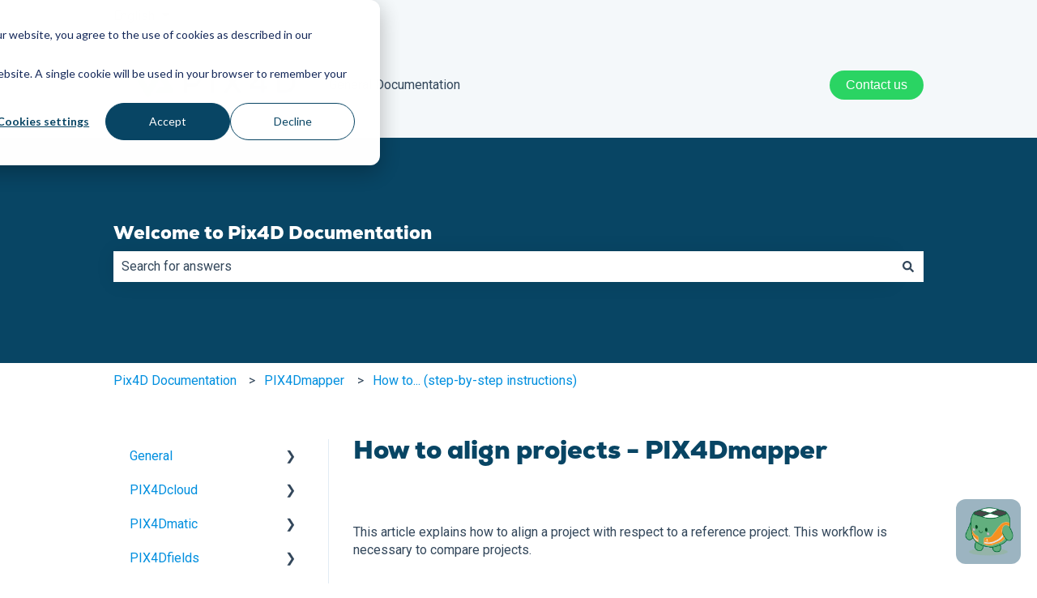

--- FILE ---
content_type: text/html; charset=UTF-8
request_url: https://support.pix4d.com/hc/en-us/articles/204373409
body_size: 20236
content:
<!doctype html><html lang="en"><head>
    <meta charset="utf-8">
    
      <title>How to align projects - PIX4Dmapper</title>
    

    
      <link rel="SHORTCUT ICON" href="https://support.pix4d.com/hubfs/favicon_new.png">
    <meta name="description" content="This article explains how to align a project with respect to a reference project. This workflow is necessary to compare projects. If there are common ground control points (GCPs) present in the differ">
    
    
      
    
    
    <meta name="viewport" content="width=device-width, initial-scale=1">

    
    <meta property="og:description" content="This article explains how to align a project with respect to a reference project. This workflow is necessary to compare projects. If there are common ground control points (GCPs) present in the differ">
    <meta property="og:title" content="How to align projects - PIX4Dmapper">
    <meta name="twitter:description" content="This article explains how to align a project with respect to a reference project. This workflow is necessary to compare projects. If there are common ground control points (GCPs) present in the differ">
    <meta name="twitter:title" content="How to align projects - PIX4Dmapper">

    

    
    <style>
a.cta_button{-moz-box-sizing:content-box !important;-webkit-box-sizing:content-box !important;box-sizing:content-box !important;vertical-align:middle}.hs-breadcrumb-menu{list-style-type:none;margin:0px 0px 0px 0px;padding:0px 0px 0px 0px}.hs-breadcrumb-menu-item{float:left;padding:10px 0px 10px 10px}.hs-breadcrumb-menu-divider:before{content:'›';padding-left:10px}.hs-featured-image-link{border:0}.hs-featured-image{float:right;margin:0 0 20px 20px;max-width:50%}@media (max-width: 568px){.hs-featured-image{float:none;margin:0;width:100%;max-width:100%}}.hs-screen-reader-text{clip:rect(1px, 1px, 1px, 1px);height:1px;overflow:hidden;position:absolute !important;width:1px}
</style>

<style>
/* Theme base styles */

/* Generic */

  

*,
*:before,
*:after {
  box-sizing: border-box;
}

/*! normalize.css v8.0.1 | MIT License | github.com/necolas/normalize.css */

/* Document
   ========================================================================== */

/**
 * 1. Correct the line height in all browsers.
 * 2. Prevent adjustments of font size after orientation changes in iOS.
 */

html {
  line-height: 1.15; /* 1 */
  -webkit-text-size-adjust: 100%; /* 2 */
}

/* Sections
   ========================================================================== */

/**
 * Remove the margin in all browsers.
 */

body {
  margin: 0;
}

/**
 * Render the `main` element consistently in IE.
 */

main {
  display: block;
}

/**
 * Correct the font size and margin on `h1` elements within `section` and
 * `article` contexts in Chrome, Firefox, and Safari.
 */

h1 {
  font-size: 2em;
  margin: 0.67em 0;
}

/* Grouping content
   ========================================================================== */

/**
 * 1. Add the correct box sizing in Firefox.
 * 2. Show the overflow in Edge and IE.
 */

hr {
  box-sizing: content-box; /* 1 */
  height: 0; /* 1 */
  overflow: visible; /* 2 */
}

/**
 * 1. Correct the inheritance and scaling of font size in all browsers.
 * 2. Correct the odd `em` font sizing in all browsers.
 */

pre {
  font-family: monospace, monospace; /* 1 */
  font-size: 1em; /* 2 */
}

/* Text-level semantics
   ========================================================================== */

/**
 * Remove the gray background on active links in IE 10.
 */

a {
  background-color: transparent;
}

/**
 * 1. Remove the bottom border in Chrome 57-
 * 2. Add the correct text decoration in Chrome, Edge, IE, Opera, and Safari.
 */

abbr[title] {
  border-bottom: none; /* 1 */ /* 2 */
  text-decoration: underline;
  text-decoration: underline dotted; /* 2 */
}

/**
 * Add the correct font weight in Chrome, Edge, and Safari.
 */

b,
strong {
  font-weight: bolder;
}

/**
 * 1. Correct the inheritance and scaling of font size in all browsers.
 * 2. Correct the odd `em` font sizing in all browsers.
 */

code,
kbd,
samp {
  font-family: monospace, monospace; /* 1 */
  font-size: 1em; /* 2 */
}

/**
 * Add the correct font size in all browsers.
 */

small {
  font-size: 80%;
}

/**
 * Prevent `sub` and `sup` elements from affecting the line height in
 * all browsers.
 */

sub,
sup {
  font-size: 75%;
  line-height: 0;
  position: relative;
  vertical-align: baseline;
}

/* Embedded content
   ========================================================================== */

/**
 * Remove the border on images inside links in IE 10.
 */

img {
  border-style: none;
}

/* Forms
   ========================================================================== */

/**
 * 1. Change the font styles in all browsers.
 * 2. Remove the margin in Firefox and Safari.
 */

button,
input,
optgroup,
select,
textarea {
  font-family: inherit; /* 1 */
  font-size: 100%; /* 1 */
  line-height: 1.15; /* 1 */
  margin: 0; /* 2 */
}

/**
 * Show the overflow in IE.
 * 1. Show the overflow in Edge.
 */

button,
input {
  /* 1 */
  overflow: visible;
}

/**
 * Remove the inheritance of text transform in Edge, Firefox, and IE.
 * 1. Remove the inheritance of text transform in Firefox.
 */

button,
select {
  /* 1 */
  text-transform: none;
}

/**
 * Correct the inability to style clickable types in iOS and Safari.
 */

button,
[type='button'],
[type='reset'],
[type='submit'] {
  -webkit-appearance: button;
}

/**
 * Remove the inner border and padding in Firefox.
 */

button::-moz-focus-inner,
[type='button']::-moz-focus-inner,
[type='reset']::-moz-focus-inner,
[type='submit']::-moz-focus-inner {
  border-style: none;
  padding: 0;
}

/**
 * Restore the focus styles unset by the previous rule.
 */

button:-moz-focusring,
[type='button']:-moz-focusring,
[type='reset']:-moz-focusring,
[type='submit']:-moz-focusring {
  outline: 1px dotted ButtonText;
}

/**
 * Correct the padding in Firefox.
 */

fieldset {
  padding: 0.35em 0.75em 0.625em;
}

/**
 * 1. Correct the text wrapping in Edge and IE.
 * 2. Correct the color inheritance from `fieldset` elements in IE.
 * 3. Remove the padding so developers are not caught out when they zero out
 *    `fieldset` elements in all browsers.
 */

legend {
  box-sizing: border-box; /* 1 */
  color: inherit; /* 2 */
  display: table; /* 1 */
  max-width: 100%; /* 1 */
  padding: 0; /* 3 */
  white-space: normal; /* 1 */
}

/**
 * Add the correct vertical alignment in Chrome, Firefox, and Opera.
 */

progress {
  vertical-align: baseline;
}

/**
 * Remove the default vertical scrollbar in IE 10+.
 */

textarea {
  overflow: auto;
}

/**
 * 1. Add the correct box sizing in IE 10.
 * 2. Remove the padding in IE 10.
 */

[type='checkbox'],
[type='radio'] {
  box-sizing: border-box; /* 1 */
  padding: 0; /* 2 */
}

/**
 * Correct the cursor style of increment and decrement buttons in Chrome.
 */

[type='number']::-webkit-inner-spin-button,
[type='number']::-webkit-outer-spin-button {
  height: auto;
}

/**
 * 1. Correct the odd appearance in Chrome and Safari.
 * 2. Correct the outline style in Safari.
 */

[type='search'] {
  -webkit-appearance: textfield; /* 1 */
  outline-offset: -2px; /* 2 */
}

/**
 * Remove the inner padding in Chrome and Safari on macOS.
 */

[type='search']::-webkit-search-decoration {
  -webkit-appearance: none;
}

/**
 * 1. Correct the inability to style clickable types in iOS and Safari.
 * 2. Change font properties to `inherit` in Safari.
 */

::-webkit-file-upload-button {
  -webkit-appearance: button; /* 1 */
  font: inherit; /* 2 */
}

/* Interactive
   ========================================================================== */

/*
 * Add the correct display in Edge, IE 10+, and Firefox.
 */

details {
  display: block;
}

/*
 * Add the correct display in all browsers.
 */

summary {
  display: list-item;
}

/* Misc
   ========================================================================== */

/**
 * Add the correct display in IE 10+.
 */

template {
  display: none;
}

/**
 * Add the correct display in IE 10.
 */

[hidden] {
  display: none;
}

/* Settings */

:root {
  --container-width: 1000px;

  --column-gap: 2.13%;
  --column-width-multiplier: 8.333;

  --primary-color: #2a5f8d;
  --secondary-color: #e2ebf4;
  --accent-color: #2a8d8a;
  --body-bg-color: #ffffff;

  --primary-body-font-family: 'Rubik', sans-serif;
  --primary-body-font-style: normal;
  --primary-body-font-weight: 400;
  --primary-body-font-size: 1rem;
  --primary-body-line-height: 1.4;
  --primary-body-font-color: #33475b;

  --secondary-header-font-family: 'Rubik', sans-serif;
  --secondary-header-font-style: normal;
  --secondary-header-font-weight: 700;
  --secondary-header-font-size: 1rem;
  --secondary-header-line-height: 1.5;
  --secondary-header-font-color: #33475b;

  --header-menu-font-color: #33475b;

  --h1-secondary-header-font-family: var(--secondary-header-font-family);
  --h1-secondary-header-font-style: var(--secondary-header-font-style);
  --h1-secondary-header-font-weight: var(--secondary-header-font-weight);
  --h1-secondary-header-font-size: 32px;
  --h1-secondary-header-line-height: var(--secondary-header-line-height);
  --h1-secondary-header-font-color: var(--secondary-header-font-color);
  --h1-secondary-header-text-decoration: var(
    --secondary-header-text-decoration
  );
  --h1-secondary-header-text-transform: var(--secondary-header-text-transform);

  --h2-secondary-header-font-family: var(--secondary-header-font-family);
  --h2-secondary-header-font-style: var(--secondary-header-font-style);
  --h2-secondary-header-font-weight: var(--secondary-header-font-weight);
  --h2-secondary-header-font-size: 24px;
  --h2-secondary-header-line-height: var(--secondary-header-line-height);
  --h2-secondary-header-font-color: var(--secondary-header-font-color);
  --h2-secondary-header-text-decoration: var(
    --secondary-header-text-decoration
  );
  --h2-secondary-header-text-transform: var(--secondary-header-text-transform);

  --h3-secondary-header-font-family: var(--secondary-header-font-family);
  --h3-secondary-header-font-style: var(--secondary-header-font-style);
  --h3-secondary-header-font-weight: var(--secondary-header-font-weight);
  --h3-secondary-header-font-size: 22px;
  --h3-secondary-header-line-height: var(--secondary-header-line-height);
  --h3-secondary-header-font-color: var(--secondary-header-font-color);
  --h3-secondary-header-text-decoration: var(
    --secondary-header-text-decoration
  );
  --h3-secondary-header-text-transform: var(--secondary-header-text-transform);

  --h4-secondary-header-font-family: var(--secondary-header-font-family);
  --h4-secondary-header-font-style: var(--secondary-header-font-style);
  --h4-secondary-header-font-weight: 400;
  --h4-secondary-header-font-size: 18px;
  --h4-secondary-header-line-height: var(--secondary-header-line-height);
  --h4-secondary-header-font-color: var(--secondary-header-font-color);
  --h4-secondary-header-text-decoration: var(
    --secondary-header-text-decoration
  );
  --h4-secondary-header-text-transform: var(--secondary-header-text-transform);

  --h5-secondary-header-font-family: var(--secondary-header-font-family);
  --h5-secondary-header-font-style: var(--secondary-header-font-style);
  --h5-secondary-header-font-weight: var(--secondary-header-font-weight);
  --h5-secondary-header-font-size: 16px;
  --h5-secondary-header-line-height: var(--secondary-header-line-height);
  --h5-secondary-header-font-color: var(--secondary-header-font-color);
  --h5-secondary-header-text-decoration: var(
    --secondary-header-text-decoration
  );
  --h5-secondary-header-text-transform: var(--secondary-header-text-transform);

  --h6-secondary-header-font-family: var(--secondary-header-font-family);
  --h6-secondary-header-font-style: var(--secondary-header-font-style);
  --h6-secondary-header-font-weight: var(--secondary-header-font-weight);
  --h6-secondary-header-font-size: 16px;
  --h6-secondary-header-line-height: var(--secondary-header-line-height);
  --h6-secondary-header-font-color: #7c98b6;
  --h6-secondary-header-text-decoration: var(
    --secondary-header-text-decoration
  );
  --h6-secondary-header-text-transform: var(--secondary-header-text-transform);

  --a-primary-body-font-family: var(--primary-body-font-family);
  --a-primary-body-font-style: var(--primary-body-font-style);
  --a-primary-body-font-weight: var(--primary-body-font-weight);
  --a-primary-body-font-size: 16px;
  --a-primary-body-line-height: var(--primary-body-line-height);
  --a-primary-body-font-color: #1773d1;
  --a-primary-body-text-decoration: var(--primary-body-text-decoration);
  --a-primary-body-text-transform: var(--primary-body-text-transform);

  --header-top-bar-background-color: var(--secondary-color);

  --top-bar-font-family: var(--primary-body-font-family);
  --top-bar-font-style: var(--primary-body-font-style);
  --top-bar-font-weight: var(--primary-body-font-weight);
  --top-bar-font-size: var(--a-primary-body-font-size);
  --top-bar-line-height: ;
  --top-bar-font-color: var(--header-menu-font-color);
  --top-bar-text-decoration: var(--a-primary-body-text-decoration);
  --top-bar-text-transform: var(--a-primary-body-text-transform);

  --language-switcher-dropdown-bg: #ff0000;
  --language-switcher-dropdown-font-family: var(--primary-body-font-family);
  --language-switcher-dropdown-font-style: var(--primary-body-font-style);
  --language-switcher-dropdown-font-weight: var(--primary-body-font-weight);
  --language-switcher-dropdown-font-size: var(--a-primary-body-font-size);
  --language-switcher-dropdown-line-height: ;
  --language-switcher-dropdown-font-color: var(--header-menu-font-color);
  --language-switcher-dropdown-text-decoration: var(
    --a-primary-body-text-decoration
  );
  --language-switcher-dropdown-text-transform: var(
    --a-primary-body-text-transform
  );

  --top-bar-hover-dropdown-bg: #00ff00;
  --top-bar-hover-dropdown-font-family: var(--primary-body-font-family);
  --top-bar-hover-dropdown-font-style: var(--primary-body-font-style);
  --top-bar-hover-dropdown-font-weight: var(--primary-body-font-weight);
  --top-bar-hover-dropdown-font-size: var(--a-primary-body-font-size);
  --top-bar-hover-dropdown-line-height: ;
  --top-bar-hover-dropdown-font-color: var(--header-menu-font-color);
  --top-bar-hover-dropdown-text-decoration: var(
    --a-primary-body-text-decoration
  );
  --top-bar-hover-dropdown-text-transform: var(--a-primary-body-text-transform);

  --header-bottom-bar-background-color: #fff;

  --header-menu-main-font-family: var(--primary-body-font-family);
  --header-menu-main-font-style: var(--primary-body-font-style);
  --header-menu-main-font-weight: var(--primary-body-font-weight);
  --header-menu-main-font-size: var(--a-primary-body-font-size);
  --header-menu-main-line-height: ;
  --header-menu-main-font-color: var(--header-menu-font-color);
  --header-menu-main-text-decoration: var(--a-primary-body-text-decoration);
  --header-menu-main-text-transform: var(--a-primary-body-text-transform);

  --header-menu-mobile-box-shadow: 0 4px 2px -2px rgba(0, 0, 0, 0.125);

  --header-menu-main-hover-font-family: var(--primary-body-font-family);
  --header-menu-main-hover-font-style: var(--primary-body-font-style);
  --header-menu-main-hover-font-weight: var(--primary-body-font-weight);
  --header-menu-main-hover-font-size: var(--a-primary-body-font-size);
  --header-menu-main-hover-line-height: ;
  --header-menu-main-hover-font-color: var(--header-menu-font-color);
  --header-menu-main-hover-text-decoration: var(
    --a-primary-body-text-decoration
  );
  --header-menu-main-hover-text-transform: var(--a-primary-body-text-transform);

  --header-menu-submenu-bg: #fff;
  --header-menu-submenu-font-family: var(--primary-body-font-family);
  --header-menu-submenu-font-style: var(--primary-body-font-style);
  --header-menu-submenu-font-weight: var(--primary-body-font-weight);
  --header-menu-submenu-font-size: var(--a-primary-body-font-size);
  --header-menu-submenu-line-height: ;
  --header-menu-submenu-font-color: var(--header-menu-font-color);
  --header-menu-submenu-text-decoration: var(--a-primary-body-text-decoration);
  --header-menu-submenu-text-transform: var(--a-primary-body-text-transform);

  --header-menu-hover-submenu-bg: #f00;

  --header-menu-hover-submenu-font-family: var(--primary-body-font-family);
  --header-menu-hover-submenu-font-style: var(--primary-body-font-style);
  --header-menu-hover-submenu-font-weight: var(--primary-body-font-weight);
  --header-menu-hover-submenu-font-size: var(--a-primary-body-font-size);
  --header-menu-hover-submenu-line-height: ;
  --header-menu-hover-submenu-font-color: var(--header-menu-font-color);
  --header-menu-hover-submenu-text-decoration: var(
    --a-primary-body-text-decoration
  );
  --header-menu-hover-submenu-text-transform: var(
    --a-primary-body-text-transform
  );

  --header-button-font-family: var(--primary-body-font-family);
  --header-button-font-style: var(--primary-body-font-style);
  --header-button-font-weight: var(--primary-body-font-weight);
  --header-button-font-size: var(--a-primary-body-font-size);
  --header-button-line-height: 16px;
  --header-button-font-color: #fff;
  --header-button-text-decoration: var(--a-primary-body-text-decoration);
  --header-button-text-transform: var(--a-primary-body-text-transform);

  --header-button-padding: 10px 20px;
  --header-button-border-radius: 20px;
  --header-button-border: 3px solid pink;

  --header-button-background-color: var(--accent-color);

  --header-button-hover-text-decoration: var(--a-primary-body-text-decoration);
  --header-button-hover-background-color: var(--accent-color);
  --header-button-hover-font-color: #fff;
  --header-button-hover-border: 3px solid gray;

  --primary-button-font-family: var(--primary-body-font-family);
  --primary-button-font-style: var(--primary-body-font-style);
  --primary-button-font-weight: var(--primary-body-font-weight);
  --primary-button-font-size: var(--a-primary-body-font-size);
  --primary-button-line-height: 16px;
  --primary-button-font-color: #fff;
  --primary-button-text-decoration: var(--a-primary-body-text-decoration);
  --primary-button-text-transform: var(--a-primary-body-text-transform);

  --primary-button-padding: 10px 20px;
  --primary-button-border-radius: 20px;
  --primary-button-border: 3px solid pink;

  --primary-button-background-color: var(--accent-color);

  --primary-button-hover-text-decoration: var(--a-primary-body-text-decoration);
  --primary-button-hover-background-color: var(--accent-color);
  --primary-button-hover-font-color: #fff;
  --primary-button-hover-border: 3px solid gray;

  --secondary-button-font-family: var(--primary-body-font-family);
  --secondary-button-font-style: var(--primary-body-font-style);
  --secondary-button-font-weight: var(--primary-body-font-weight);
  --secondary-button-font-size: var(--a-primary-body-font-size);
  --secondary-button-line-height: 16px;
  --secondary-button-font-color: var(--primary-body-font-color);
  --secondary-button-text-decoration: var(--a-primary-body-text-decoration);
  --secondary-button-text-transform: var(--a-primary-body-text-transform);

  --secondary-button-padding: 10px 20px;
  --secondary-button-border-radius: 2px;
  --secondary-button-border: 3px solid pink;

  --secondary-button-background-color: var(--secondary-color);

  --secondary-button-hover-text-decoration: var(
    --a-primary-body-text-decoration
  );
  --secondary-button-hover-background-color: var(--secondary-color);
  --secondary-button-hover-font-color: var(--primary-body-font-color);
  --secondary-button-hover-border: 3px solid gray;

  --search-field-label-font-family: var(--secondary-header-font-family);
  --search-field-label-font-style: var(--secondary-header-font-style);
  --search-field-label-font-weight: var(--secondary-header-font-weight);
  --search-field-label-font-size: 32px;
  --search-field-label-line-height: var(--secondary-header-line-height);
  --search-field-label-text-decoration: var(--secondary-header-text-decoration);
  --search-field-label-text-transform: var(--secondary-header-text-transform);

  --footer-bg-color: #fff;

  --footer-font-style: var(--primary-body-font-style);
  --footer-font-weight: var(--primary-body-font-weight);
  --footer-font-size: var(--a-primary-body-font-size);
  --footer-line-height: ;
  --footer-font-color: var(--a-primary-body-font-color);
  --footer-text-decoration: var(--a-primary-body-text-decoration);
  --footer-text-transform: var(--a-primary-body-text-transform);

  --footer-menu-font-family: var(--primary-body-font-family);
  --footer-menu-font-style: var(--primary-body-font-style);
  --footer-menu-font-weight: var(--primary-body-font-weight);
  --footer-menu-font-size: var(--a-primary-body-font-size);
  --footer-menu-line-height: 2.2rem;
  --footer-menu-font-color: var(--header-menu-font-color);
  --footer-menu-text-decoration: var(--a-primary-body-text-decoration);
  --footer-menu-text-transform: var(--a-primary-body-text-transform);

  --footer-menu-hover-font-family: var(--primary-body-font-family);
  --footer-menu-hover-font-style: var(--primary-body-font-style);
  --footer-menu-hover-font-weight: var(--primary-body-font-weight);
  --footer-menu-hover-font-size: var(--a-primary-body-font-size);
  --footer-menu-hover-line-height: ;
  --footer-menu-hover-font-color: var(--header-menu-font-color);
  --footer-menu-hover-text-decoration: var(--a-primary-body-text-decoration);
  --footer-menu-hover-text-transform: var(--a-primary-body-text-transform);

  --social-follow-icon-sizes: 32px;
  --social-follow-icon-shape: circle;
  --social-follow-icon-color: #fff;
  --social-follow-icon-background-color: #494a52;
  --social-follow-icon-space-between-icons: 12px;
  --social-follow-icon-alignment: right;

  --hs-kb-card-highlight-border-color: var(--primary-color);

  --hs-kb-home-tiles-background-color: #f2f7fc;

    
  --hs-kb-home-grid-item-padding: 24px 18px;
}

.theme-overrides {
    
  --primary-color:  #2A5F8D  ;
  --secondary-color:  #084564  ;
  --accent-color:  #2AD463  ;
  --body-bg-color:  #FFFFFF  ;

  --footer-bg-color:  #FFFFFF  ;

    
   
  
    
      
        --primary-body-font-family: Roboto, sans-serif;
      
    
      
        --primary-body-font-style: normal;
      
    
      
        --primary-body-font-weight: normal;
      
    
      
        --primary-body-text-decoration: none;
      
    
  
  
    --primary-body-font-color: #2d3e50;
  
  
 
   
  
    
      
        --secondary-header-font-weight: 900;
      
    
      
        --secondary-header-font-family: Nexa;
      
    
  
  
    --secondary-header-font-color: #356E8B;
  
  
 

   
  
    
      
        --h1-secondary-header-font-weight: 900;
      
    
      
        --h1-secondary-header-font-family: Nexa;
      
    
  
  
    --h1-secondary-header-font-color: #084564;
  
  
      
    --h1-secondary-header-font-size: 32px;
  
 
  --h1-secondary-header-text-transform:  none  ;

   
  
    
      
        --h2-secondary-header-font-weight: 900;
      
    
      
        --h2-secondary-header-font-family: Nexa;
      
    
  
  
    --h2-secondary-header-font-color: #084564;
  
  
      
    --h2-secondary-header-font-size: 22px;
  
 
  --h2-secondary-header-text-transform:  none  ;

   
  
    
      
        --h3-secondary-header-font-weight: 900;
      
    
      
        --h3-secondary-header-font-family: Nexa;
      
    
  
  
    --h3-secondary-header-font-color: #084564;
  
  
      
    --h3-secondary-header-font-size: 20px;
  
 
  --h3-secondary-header-text-transform:  none  ;

   
  
    
      
        --h4-secondary-header-font-family: Roboto, sans-serif;
      
    
      
        --h4-secondary-header-font-style: normal;
      
    
      
        --h4-secondary-header-font-weight: 500;
      
    
      
        --h4-secondary-header-text-decoration: none;
      
    
  
  
    --h4-secondary-header-font-color: #33475B;
  
  
      
    --h4-secondary-header-font-size: 18px;
  
 
  --h4-secondary-header-text-transform:  none  ;

   
  
    
      
        --h5-secondary-header-font-family: Roboto, sans-serif;
      
    
      
        --h5-secondary-header-font-style: normal;
      
    
      
        --h5-secondary-header-font-weight: normal;
      
    
      
        --h5-secondary-header-text-decoration: none;
      
    
  
  
    --h5-secondary-header-font-color: #4a4a4a;
  
  
      
    --h5-secondary-header-font-size: 18px;
  
 
  --h5-secondary-header-text-transform:  none  ;

   
  
    
      
        --h6-secondary-header-font-family: Roboto, sans-serif;
      
    
      
        --h6-secondary-header-font-style: normal;
      
    
      
        --h6-secondary-header-font-weight: normal;
      
    
      
        --h6-secondary-header-text-decoration: none;
      
    
  
  
    --h6-secondary-header-font-color: #4a4a4a;
  
  
      
    --h6-secondary-header-font-size: 16px;
  
 
  --h6-secondary-header-text-transform:  none  ;

   
  
    
      
        --primary-body-font-family: Roboto, sans-serif;
      
    
      
        --primary-body-font-style: normal;
      
    
      
        --primary-body-font-weight: normal;
      
    
      
        --primary-body-text-decoration: none;
      
    
  
  
    --primary-body-font-color: #33475B;
  
  
      
    --primary-body-font-size: 16px;
  
 

   
  
    
      
        --a-primary-body-font-family: Roboto, sans-serif;
      
    
      
        --a-primary-body-font-style: normal;
      
    
      
        --a-primary-body-font-weight: normal;
      
    
      
        --a-primary-body-text-decoration: none;
      
    
  
  
    --a-primary-body-font-color: #008fdf;
  
  
 

   
  
    
      
        --a-hover-primary-body-font-family: Roboto, sans-serif;
      
    
      
        --a-hover-primary-body-font-style: normal;
      
    
      
        --a-hover-primary-body-font-weight: normal;
      
    
      
        --a-hover-primary-body-text-decoration: underline;
      
    
  
  
    --a-hover-primary-body-font-color: #00cc66;
  
  
 

   
  
    
      
        --top-bar-font-weight: normal;
      
    
      
        --top-bar-text-decoration: none;
      
    
      
        --top-bar-font-family: Roboto, sans-serif;
      
    
      
        --top-bar-font-style: normal;
      
    
  
  
    --top-bar-font-color: #33475B;
  
  
 
   
  
    
      
        --top-bar-hover-font-weight: normal;
      
    
      
        --top-bar-hover-text-decoration: underline;
      
    
      
        --top-bar-hover-font-family: Roboto, sans-serif;
      
    
      
        --top-bar-hover-font-style: normal;
      
    
  
  
    --top-bar-hover-font-color: #33475B;
  
  
 

  --language-switcher-dropdown-bg:  
  
    
    
      
    


    rgba(255, 255, 255, 1.0)
  
  ;
   
  
  
  
 

  --top-bar-hover-dropdown-bg:  
  
    
    
      
    


    rgba(42, 212, 99, 1.0)
  
  ;
   
  
  
  
 

  --header-max-width:  var(--container-width)  ;
  --footer-max-width:  var(--container-width)  ;

   
  
    
      
        --header-menu-main-font-weight: normal;
      
    
      
        --header-menu-main-text-decoration: none;
      
    
      
        --header-menu-main-font-family: Roboto, sans-serif;
      
    
      
        --header-menu-main-font-style: normal;
      
    
  
  
    --header-menu-main-font-color: #33475B;
  
  
 

   
  
    
      
        --header-menu-main-hover-font-weight: normal;
      
    
      
        --header-menu-main-hover-text-decoration: underline;
      
    
      
        --header-menu-main-hover-font-family: Roboto, sans-serif;
      
    
      
        --header-menu-main-hover-font-style: normal;
      
    
  
  
    --header-menu-main-hover-font-color: #33475B;
  
  
 

  --header-menu-submenu-bg:  
  
    
    
      
    


    rgba(255, 255, 255, 1.0)
  
  ;
   
  
    
      
        --header-menu-submenu-font-weight: normal;
      
    
      
        --header-menu-submenu-text-decoration: none;
      
    
      
        --header-menu-submenu-font-family: Roboto, sans-serif;
      
    
      
        --header-menu-submenu-font-style: normal;
      
    
  
  
    --header-menu-submenu-font-color: #33475B;
  
  
 

  --header-menu-hover-submenu-bg:  
  
    
    
      
    


    rgba(255, 255, 255, 1.0)
  
  ;
   
  
    
      
        --header-menu-hover-submenu-font-weight: 400;
      
    
      
        --header-menu-hover-submenu-font-family: Nexa;
      
    
      
        --header-menu-hover-submenu-text-decoration: none;
      
    
  
  
    --header-menu-hover-submenu-font-color: #FAFAFA;
  
  
 

   
  
    
      
        --header-button-font-weight: normal;
      
    
      
        --header-button-text-decoration: none;
      
    
      
        --header-button-font-family: helvetica, sans-serif;
      
    
      
        --header-button-font-style: normal;
      
    
  
  
    --header-button-font-color: #FFFFFF;
  
  
 
  --header-button-text-transform:    ;
  --header-button-border:  
  
    
    
  
  ;

   
  
    
      
        --primary-button-font-weight: normal;
      
    
      
        --primary-button-text-decoration: none;
      
    
      
        --primary-button-font-family: helvetica, sans-serif;
      
    
      
        --primary-button-font-style: normal;
      
    
  
  
    --primary-button-font-color: #FFFFFF;
  
  
 
  --primary-button-text-transform:    ;
  --primary-button-border:  
  
    
    
  
  ;

   
  
    
      
        --header-button-hover-font-family: Roboto, sans-serif;
      
    
      
        --header-button-hover-font-style: normal;
      
    
      
        --header-button-hover-font-weight: normal;
      
    
      
        --header-button-hover-text-decoration: none;
      
    
  
  
  
 

  --header-button-background-color:  
  
    
    
      
    


    rgba(42, 212, 99, 1.0)
  
  ;
  --header-button-border-radius:  20px  ;

  --header-button-hover-border:  
  
    
    
    
    
    
  
  ;
  --header-button-hover-background-color:  
  
    
    
      
    


    rgba(42, 212, 99, 1.0)
  
  ;

  --search-input-wrapper-background-color:  
  
    
    
      
    


    rgba(8, 69, 100, 1.0)
  
  ;
  --search-input-wrapper-background-gradient:  linear-gradient(to bottom, rgba(204, 204, 204, 1), rgba(153, 153, 153, 1))  ;
   
  
    
      
        --search-field-label-font-weight: 900;
      
    
      
        --search-field-label-font-family: Nexa;
      
    
  
  
    --search-field-label-font-color: #FFFFFF;
  
  
      
    --search-field-label-font-size: 23px;
  
 

  --search-field-text-font-color:  
  
    
    
      
    


    rgba(51, 71, 91, 1.0)
  
  ;
  --search-field-button-background-color:  
  
    
    
      
    


    rgba(255, 255, 255, 1.0)
  
  ;
  --search-field-button-icon-color:  
  
    
    
      
    


    rgba(51, 71, 91, 1.0)
  
  ;

  --header-top-bar-background-color:  
  
    
    
      
    


    rgba(244, 248, 250, 1.0)
  
  ;

  --header-bottom-bar-background-color:  
  
    
    
      
    


    rgba(244, 248, 250, 1.0)
  
  ;

   
  
    
      
        --footer-font-weight: 400;
      
    
      
        --footer-font-family: Nexa;
      
    
      
        --footer-text-decoration: none;
      
    
  
  
    --footer-font-color: #33475B;
  
  
      
    --footer-font-size: 16px;
  
 

   
  
    
      
        --footer-menu-font-weight: 300;
      
    
      
        --footer-menu-font-family: Nexa;
      
    
      
        --footer-menu-text-decoration: none;
      
    
  
  
    --footer-menu-font-color: #33475B;
  
  
 

   
  
    
      
        --footer-menu-hover-font-family: Roboto, sans-serif;
      
    
      
        --footer-menu-hover-font-style: normal;
      
    
      
        --footer-menu-hover-font-weight: 300;
      
    
      
        --footer-menu-hover-text-decoration: none;
      
    
  
  
    --footer-menu-hover-font-color: #33475B;
  
  
 

  --hs-kb-card-highlight-border-color:  
  
    
    
      
    


    rgba(42, 95, 141, 1.0)
  
  ;

    
  --hs-kb-home-tiles-background-color:  
  
    
    
      
    


    rgba(244, 248, 250, 1.0)
  
  ;
  --hs-kb-home-tiles-border:  
  
    
     1px none #084564;
 0px none #084564;
 0px none #084564;
 0px none #084564;

  
  ;

  --social-follow-icon-size:  
  
  
    
  
  32px
  ;
  --social-follow-icon-shape-radius:  
  
  
  50%
  ;
  --social-follow-icon-color:  
  
    
    
      
    


    rgba(255, 255, 255, 1)
  
  ;
  --social-follow-icon-background-color:  
  
    
    
      
    


    rgba(8, 69, 100, 1.0)
  
  ;
  --social-follow-icon-space-between-icons: 12px;
  --social-follow-icon-alignment:  
  
  
  flex-end
  ;
}

/* Objects */

  

html {
  scroll-behavior: smooth;
}

.kb-body-wrapper {
  background-color: #ffffff;
  background-color: var(--body-bg-color);
}

#main-content {
  padding: 0 0 36px 0;
}

/* Mobile layout */

.row-fluid {
  display: flex;
  flex-wrap: wrap;
  width: 100%;
}

  

 .row-fluid .span1 

 , 

 .row-fluid .span2 

 , 

 .row-fluid .span3 

 , 

 .row-fluid .span4 

 , 

 .row-fluid .span5 

 , 

 .row-fluid .span6 

 , 

 .row-fluid .span7 

 , 

 .row-fluid .span8 

 , 

 .row-fluid .span9 

 , 

 .row-fluid .span10 

 , 

 .row-fluid .span11 

 , 

 .row-fluid .span12 

 {
  min-height: 1px;
  width: 100%;
}

/* Desktop layout */

@media (min-width: 768px) {
  .row-fluid {
    flex-wrap: nowrap;
    justify-content: space-between;
  }

    
   .row-fluid .span1 
   {
    width: calc(
      8.333 * 1% * 1 - 2.13% *
        (11 * 8.333 / 100)
    );
    width: calc(
      var(--column-width-multiplier) * 1% * 1 - var(--column-gap) *
        (
          11 * var(--column-width-multiplier) /
            100
        )
    );
  }
    
   .row-fluid .span2 
   {
    width: calc(
      8.333 * 1% * 2 - 2.13% *
        (10 * 8.333 / 100)
    );
    width: calc(
      var(--column-width-multiplier) * 1% * 2 - var(--column-gap) *
        (
          10 * var(--column-width-multiplier) /
            100
        )
    );
  }
    
   .row-fluid .span3 
   {
    width: calc(
      8.333 * 1% * 3 - 2.13% *
        (9 * 8.333 / 100)
    );
    width: calc(
      var(--column-width-multiplier) * 1% * 3 - var(--column-gap) *
        (
          9 * var(--column-width-multiplier) /
            100
        )
    );
  }
    
   .row-fluid .span4 
   {
    width: calc(
      8.333 * 1% * 4 - 2.13% *
        (8 * 8.333 / 100)
    );
    width: calc(
      var(--column-width-multiplier) * 1% * 4 - var(--column-gap) *
        (
          8 * var(--column-width-multiplier) /
            100
        )
    );
  }
    
   .row-fluid .span5 
   {
    width: calc(
      8.333 * 1% * 5 - 2.13% *
        (7 * 8.333 / 100)
    );
    width: calc(
      var(--column-width-multiplier) * 1% * 5 - var(--column-gap) *
        (
          7 * var(--column-width-multiplier) /
            100
        )
    );
  }
    
   .row-fluid .span6 
   {
    width: calc(
      8.333 * 1% * 6 - 2.13% *
        (6 * 8.333 / 100)
    );
    width: calc(
      var(--column-width-multiplier) * 1% * 6 - var(--column-gap) *
        (
          6 * var(--column-width-multiplier) /
            100
        )
    );
  }
    
   .row-fluid .span7 
   {
    width: calc(
      8.333 * 1% * 7 - 2.13% *
        (5 * 8.333 / 100)
    );
    width: calc(
      var(--column-width-multiplier) * 1% * 7 - var(--column-gap) *
        (
          5 * var(--column-width-multiplier) /
            100
        )
    );
  }
    
   .row-fluid .span8 
   {
    width: calc(
      8.333 * 1% * 8 - 2.13% *
        (4 * 8.333 / 100)
    );
    width: calc(
      var(--column-width-multiplier) * 1% * 8 - var(--column-gap) *
        (
          4 * var(--column-width-multiplier) /
            100
        )
    );
  }
    
   .row-fluid .span9 
   {
    width: calc(
      8.333 * 1% * 9 - 2.13% *
        (3 * 8.333 / 100)
    );
    width: calc(
      var(--column-width-multiplier) * 1% * 9 - var(--column-gap) *
        (
          3 * var(--column-width-multiplier) /
            100
        )
    );
  }
    
   .row-fluid .span10 
   {
    width: calc(
      8.333 * 1% * 10 - 2.13% *
        (2 * 8.333 / 100)
    );
    width: calc(
      var(--column-width-multiplier) * 1% * 10 - var(--column-gap) *
        (
          2 * var(--column-width-multiplier) /
            100
        )
    );
  }
    
   .row-fluid .span11 
   {
    width: calc(
      8.333 * 1% * 11 - 2.13% *
        (1 * 8.333 / 100)
    );
    width: calc(
      var(--column-width-multiplier) * 1% * 11 - var(--column-gap) *
        (
          1 * var(--column-width-multiplier) /
            100
        )
    );
  }
    
}

/* Overall layout */

.hs-kb-content-wrapper--responsive-spacing,
.hs-kb-home-list {
  box-sizing: content-box;
  max-width: 1000px;
  padding: 0 24px;
  margin: 0 auto;
}

@media only screen and (max-width: 767px) {
  .hs-kb-search-input-wrapper .hs-search-field__bar {
    min-height: auto;
  }

  .hidden-phone {
    display: none;
  }
}

/* Content wrappers for blog post and system templates */

.content-wrapper {
  padding: 0 20px;
  margin: 0 auto;
}

/* Drag and drop layout styles */

.dnd-section > .row-fluid {
  margin: 0 auto;
}

@media (max-width: 767px) {
  .dnd-section .dnd-column {
    padding: 0;
  }
}

/* Elements */

body {
  word-wrap: break-word;
  font-family: 'Rubik', sans-serif;
  font-family: var(--primary-body-font-family);
  font-size: 1rem;
  font-size: var(--primary-body-font-size);
  font-weight: 400;
  font-weight: var(--primary-body-font-weight);
  line-height: 1.4;
  line-height: var(--primary-body-line-height);
  font-style: normal;
  font-style: var(--primary-body-font-style);
  color: #33475b;
  color: var(--primary-body-font-color);
}

html[lang^='ja'] body,
html[lang^='zh'] body,
html[lang^='ko'] body {
  line-break: strict;
  word-wrap: normal;
  word-break: break-all;
}

/* Paragraphs */

p {
  margin: 0 0 1.4rem;
}

/* Anchors */

a {
  cursor: pointer;
}

/* Headings */

h1,
h2,
h3,
h4,
h5,
h6 {
  margin: 0 0 1.4rem;
}

/* Lists */

ul,
ol {
  padding-left: 1rem;
  margin: 0 0 1.4rem;
}

ul li,
ol li {
  margin: 0.7rem;
}

ul ul,
ol ul,
ul ol,
ol ol {
  margin: 1.4rem 0;
}

.no-list {
  padding: 0;
  margin: 0;
  list-style: none;
}

.no-list li {
  margin: 0;
}

/* Code blocks */

pre {
  overflow: auto;
}

code {
  vertical-align: bottom;
}

/* Blockquotes */

blockquote {
  position: relative;
  margin-bottom: 1.4rem;
}

blockquote:before {
  content: '';
  display: block;
  width: 3px;
  height: 100%;
  background-color: #e2ebf4;
  background-color: var(--secondary-color);
  position: absolute;
  left: -13px;
}

/* Horizontal rules */

hr {
  border: 0 none;
  border-bottom: 1px solid;
}

/* Subscripts and superscripts */

sup,
sub {
  position: relative;
  font-size: 75%;
  line-height: 0;
  vertical-align: baseline;
}

sup {
  top: -0.5em;
}

sub {
  bottom: -0.25em;
}

/* Image alt text */

img {
  font-size: 1rem;
  word-break: normal;
}

h1 {
  font-family: 'Rubik', sans-serif;
  font-family: var(--h1-secondary-header-font-family);
  font-style: normal;
  font-style: var(--h1-secondary-header-font-style);
  font-weight: 700;
  font-weight: var(--h1-secondary-header-font-weight);
  font-size: 32px;
  font-size: var(--h1-secondary-header-font-size);
  line-height: 1.5;
  line-height: var(--h1-secondary-header-line-height);
  color: #33475b;
  color: var(--h1-secondary-header-font-color);
  text-decoration: var(--secondary-header-text-decoration);
  text-decoration: var(--h1-secondary-header-text-decoration);
  text-transform: var(--secondary-header-text-transform);
  text-transform: var(--h1-secondary-header-text-transform);
}

h2 {
  font-family: 'Rubik', sans-serif;
  font-family: var(--h2-secondary-header-font-family);
  font-style: normal;
  font-style: var(--h2-secondary-header-font-style);
  font-weight: 700;
  font-weight: var(--h2-secondary-header-font-weight);
  font-size: 24px;
  font-size: var(--h2-secondary-header-font-size);
  line-height: 1.5;
  line-height: var(--h2-secondary-header-line-height);
  color: #33475b;
  color: var(--h2-secondary-header-font-color);
  text-decoration: var(--secondary-header-text-decoration);
  text-decoration: var(--h2-secondary-header-text-decoration);
  text-transform: var(--secondary-header-text-transform);
  text-transform: var(--h2-secondary-header-text-transform);
}

h3,
h3 a,
h3 a:hover {
  font-family: 'Rubik', sans-serif;
  font-family: var(--h3-secondary-header-font-family);
  font-style: normal;
  font-style: var(--h3-secondary-header-font-style);
  font-weight: 700;
  font-weight: var(--h3-secondary-header-font-weight);
  font-size: 22px;
  font-size: var(--h3-secondary-header-font-size);
  line-height: 1.5;
  line-height: var(--h3-secondary-header-line-height);
  color: #33475b;
  color: var(--h3-secondary-header-font-color);
  text-decoration: var(--secondary-header-text-decoration);
  text-decoration: var(--h3-secondary-header-text-decoration);
  text-transform: var(--secondary-header-text-transform);
  text-transform: var(--h3-secondary-header-text-transform);
}

h3 a:hover {
  text-decoration: underline;
}

h4 {
  font-family: 'Rubik', sans-serif;
  font-family: var(--h4-secondary-header-font-family);
  font-style: normal;
  font-style: var(--h4-secondary-header-font-style);
  font-weight: 400;
  font-weight: var(--h4-secondary-header-font-weight);
  font-size: 18px;
  font-size: var(--h4-secondary-header-font-size);
  line-height: 1.5;
  line-height: var(--h4-secondary-header-line-height);
  color: #33475b;
  color: var(--h4-secondary-header-font-color);
  text-decoration: var(--secondary-header-text-decoration);
  text-decoration: var(--h4-secondary-header-text-decoration);
  text-transform: var(--secondary-header-text-transform);
  text-transform: var(--h4-secondary-header-text-transform);
}

h5 {
  font-family: 'Rubik', sans-serif;
  font-family: var(--h5-secondary-header-font-family);
  font-style: normal;
  font-style: var(--h5-secondary-header-font-style);
  font-weight: 700;
  font-weight: var(--h5-secondary-header-font-weight);
  font-size: 16px;
  font-size: var(--h5-secondary-header-font-size);
  line-height: 1.5;
  line-height: var(--h5-secondary-header-line-height);
  color: #33475b;
  color: var(--h5-secondary-header-font-color);
  text-decoration: var(--secondary-header-text-decoration);
  text-decoration: var(--h5-secondary-header-text-decoration);
  text-transform: var(--secondary-header-text-transform);
  text-transform: var(--h5-secondary-header-text-transform);
}

h6 {
  font-family: 'Rubik', sans-serif;
  font-family: var(--h6-secondary-header-font-family);
  font-style: normal;
  font-style: var(--h6-secondary-header-font-style);
  font-weight: 700;
  font-weight: var(--h6-secondary-header-font-weight);
  font-size: 16px;
  font-size: var(--h6-secondary-header-font-size);
  line-height: 1.5;
  line-height: var(--h6-secondary-header-line-height);
  color: #7c98b6;
  color: var(--h6-secondary-header-font-color);
  text-decoration: var(--secondary-header-text-decoration);
  text-decoration: var(--h6-secondary-header-text-decoration);
  text-transform: var(--secondary-header-text-transform);
  text-transform: var(--h6-secondary-header-text-transform);
}

a {
  font-family: 'Rubik', sans-serif;
  font-family: var(--a-primary-body-font-family);
  font-style: normal;
  font-style: var(--a-primary-body-font-style);
  font-weight: 400;
  font-weight: var(--a-primary-body-font-weight);
  line-height: 1.4;
  line-height: var(--a-primary-body-line-height);
  color: #1773d1;
  color: var(--a-primary-body-font-color);
  text-decoration: var(--primary-body-text-decoration);
  text-decoration: var(--a-primary-body-text-decoration);
  text-transform: var(--primary-body-text-transform);
  text-transform: var(--a-primary-body-text-transform);
}

a:hover,
a:focus {
  font-family: var(--a-hover-primary-body-font-family);
  font-style: var(--a-hover-primary-body-font-style);
  font-weight: var(--a-hover-primary-body-font-weight);
  color: var(--a-hover-primary-body-font-color);
  text-decoration: var(--a-hover-primary-body-text-decoration);
  text-transform: var(--a-hover-primary-body-text-transform);
}

a:active {
  color: var(--a-hover-primary-body-font-color);
}

a.unstyled {
  font-family: inherit;
  font-style: inherit;
  font-weight: inherit;
  line-height: inherit;
  color: inherit;
  text-decoration: inherit;
  text-transform: inherit;
}

/* Primary button */

.button,
.hs-button {
  display: inline-flex;
  padding: 10px 20px;
  align-items: center;
  cursor: pointer;
  text-align: center;
  transition: color 0.15s linear;
  white-space: normal;
}

.button.button--primary {
  font-family: 'Rubik', sans-serif;
  font-family: var(--primary-button-font-family);
  font-style: normal;
  font-style: var(--primary-button-font-style);
  font-weight: 400;
  font-weight: var(--primary-button-font-weight);
  font-size: 16px;
  font-size: var(--primary-button-font-size);
  line-height: 16px;
  line-height: var(--primary-button-line-height);
  color: #fff;
  text-decoration: var(--primary-body-text-decoration);
  text-decoration: var(--primary-button-text-decoration);
  text-transform: var(--primary-body-text-transform);
  text-transform: var(--primary-button-text-transform);

  background-color: #2a8d8a;

  background-color: var(--primary-button-background-color);
  color: var(--primary-button-font-color);
  padding: 10px 20px;
  padding: var(--primary-button-padding);
  border-radius: 20px;
  border-radius: var(--primary-button-border-radius);
}

.button.button--secondary {
  font-family: 'Rubik', sans-serif;
  font-family: var(--secondary-button-font-family);
  font-style: normal;
  font-style: var(--secondary-button-font-style);
  font-weight: 400;
  font-weight: var(--secondary-button-font-weight);
  font-size: 16px;
  font-size: var(--secondary-button-font-size);
  line-height: 16px;
  line-height: var(--secondary-button-line-height);
  color: #33475b;
  text-decoration: var(--primary-body-text-decoration);
  text-decoration: var(--secondary-button-text-decoration);
  text-transform: var(--primary-body-text-transform);
  text-transform: var(--secondary-button-text-transform);

  background-color: #e2ebf4;

  background-color: var(--secondary-button-background-color);
  color: var(--secondary-button-font-color);
  padding: 10px 20px;
  padding: var(--secondary-button-padding);
  border-radius: 2px;
  border-radius: var(--secondary-button-border-radius);
}

/* Disabled button */

.button:disabled,
.hs-button:disabled {
  border-color: #f1f1f1;
  background-color: #f1f1f1;
  pointer-events: none;
}

.button:disabled,
.button.button--secondary:disabled,
.button.button--simple:disabled {
  color: #d0d0d0;
}

/* No button */

.no-button,
.no-button:hover,
.no-button:focus,
.no-button:active {
  padding: 0;
  border: none;
  border-radius: 0;
  margin-bottom: 0;
  background: none;
  color: #000;
  color: initial;
  font-family: inherit;
  font-size: inherit;
  font-style: inherit;
  font-weight: inherit;
  letter-spacing: inherit;
  line-height: inherit;
  text-align: left;
  text-decoration: none;
  transition: none;
}

/* Button icons */

.button {
  display: flex;
  justify-content: space-between;
  gap: 0.5rem;
}

.button.right {
  flex-flow: row-reverse;
}

.button .button__icon svg {
  display: block;
  height: 1.25rem;
  fill: inherit;
}

@media screen and (-ms-high-contrast: active), (-ms-high-contrast: none) {
  .button .button__icon svg {
    width: 1.25rem;
  }
}

.button--icon-right .button__icon {
  order: 1;
}

.button--icon-right .button__icon svg {
  margin-right: 0;
  margin-left: 1rem;
}

/* Form title */

.form-title {
  margin: 0;
}

.form-title ~ div > form {
  border-top: none;
  border-top-left-radius: 0;
  border-top-right-radius: 0;
}

/* Labels */

form label {
  display: block;
  margin-bottom: 0.35rem;
}

/* Form fields */

form .hs-form-field {
  margin-bottom: 1.4rem;
}

form input[type='text'],
form input[type='email'],
form input[type='password'],
form input[type='tel'],
form input[type='number'],
form input[type='file'],
form input[type='search'],
form select,
form textarea {
  width: 100% !important;
}

form input[type='text'],
form input[type='email'],
form input[type='password'],
form input[type='tel'],
form input[type='number'],
form input[type='file'],
form input[type='search'],
form select,
form textarea {
  display: inline-block; /* stylelint-disable-line declaration-no-important */
}

form fieldset {
  max-width: 100% !important;
}

form fieldset {
  /* stylelint-disable-line declaration-no-important */
}

/* Form fields - checkbox/radio */

form .inputs-list {
  padding: 0;
  margin: 0;
  list-style: none;
}

form .inputs-list > li {
  display: block;
  margin: 0.7rem 0;
}

form .inputs-list input,
form .inputs-list span {
  vertical-align: middle;
}

form input[type='checkbox'],
form input[type='radio'] {
  margin-right: 0.35rem;
  cursor: pointer;
}

/* Form fields - date picker */

form .hs-dateinput {
  position: relative;
}

form .hs-dateinput:before {
  position: absolute;
  top: 50%;
  content: '\01F4C5';
  transform: translateY(-50%);
}

form .is-selected .pika-button {
  border-radius: 0 !important;
  box-shadow: none !important;
}

form .is-selected .pika-button {
  /* stylelint-disable-line declaration-no-important */ /* stylelint-disable-line declaration-no-important */
}

form .fn-date-picker .pika-button:hover,
form .fn-date-picker .pika-button:focus {
  border-radius: 0 !important;
}

form .fn-date-picker .pika-button:hover,
form .fn-date-picker .pika-button:focus {
  /* stylelint-disable-line declaration-no-important */
}

/* Form fields - file picker */

form input[type='file'] {
  padding: 0;
  padding: initial;
  border: medium none currentColor;
  border: initial;
  background-color: transparent;
}

/* Headings and text */

form .hs-richtext,
form .hs-richtext p {
  margin: 0 0 1.4rem;
  font-size: 0.8rem;
}

form .hs-richtext img {
  max-width: 100% !important;
}

form .hs-richtext img {
  height: auto; /* stylelint-disable-line declaration-no-important */
}

/* GDPR */

form .legal-consent-container .hs-form-booleancheckbox-display > span {
  margin-left: 1rem !important;
}

form .legal-consent-container .hs-form-booleancheckbox-display > span {
  /* stylelint-disable-line declaration-no-important */
}

/* Validation */

form .hs-form-required {
  color: #ef6b51;
}

form .hs-input.error {
  border-color: #ef6b51;
}

form .hs-error-msg,
form .hs-error-msgs {
  margin-top: 0.35rem;
  color: #ef6b51;
}

/* Submit button */

form input[type='submit'],
form .hs-button {
  white-space: normal !important;
}

form input[type='submit'],
form .hs-button {
  display: inline-block;
  width: 100%;
  cursor: pointer;
  text-align: center;
  transition: all 0.15s linear; /* stylelint-disable-line declaration-no-important */
}

/* Captcha */

.grecaptcha-badge {
  margin: 0 auto;
}

/* Icon wrapper */

.icon {
  display: inline-flex;
  border-radius: 50%;
}

.icon--square .icon {
  border-radius: 0;
}

/* Icon */

.icon svg {
  vertical-align: middle;
}

/* Table */

table {
  border-collapse: collapse;
  margin-bottom: 1.4rem;
  word-wrap: break-word;
}

/* Table cells */

th,
td {
  padding: 0.7rem;
  vertical-align: top;
}

/* Table header */

thead th,
thead td {
  vertical-align: bottom;
}

/* Components */

/* Navigation skipper */

.header__skip {
  position: absolute;
  top: -1000px;
  left: -1000px;
  overflow: hidden;
  height: 1px;
  width: 1px;
  text-align: left;
}

.header__skip:hover,
.header__skip:focus,
.header__skip:active {
  z-index: 2;
  top: 0;
  left: 0;
  overflow: visible;
  height: auto;
  width: auto;
}

.header__wrapper {
  max-width: var(--header-max-width);
}

.header__top {
  background-color: #e2ebf4;
  background-color: var(--header-top-bar-background-color);
}

.header__bottom {
  background-color: #fff;
  background-color: var(--header-bottom-bar-background-color);
   padding: 24px;
 
}

.header__logo-company-name {
  font-size: 24px;
  font-weight: 700;
  font-weight: var(--h2-secondary-header-font-weight);
  line-height: 42px;
}

a.header__menu-link {
  color: var(--header-menu-font-color);
  text-decoration: none;
}

.header__menu--desktop {
  display: flex;
  align-items: flex-start;
}

.header__menu--mobile {
  background-color: #ffffff;
  background-color: var(--body-bg-color);
  box-shadow: 0 4px 2px -2px rgba(0, 0, 0, 0.125);
  box-shadow: var(--header-menu-mobile-box-shadow);
}

.header__language-switcher-current-label,
a.header__nav-link {
  color: #33475b;
  color: var(--top-bar-font-color);
  font-family: 'Rubik', sans-serif;
  font-family: var(--top-bar-font-family);
  font-size: 16px;
  font-size: var(--top-bar-font-size);
  font-style: normal;
  font-style: var(--top-bar-font-style);
  font-weight: 400;
  font-weight: var(--top-bar-font-weight);
  line-height: ;
  line-height: var(--top-bar-line-height);
  text-decoration: var(--primary-body-text-decoration);
  text-decoration: var(--top-bar-text-decoration);
  text-transform: var(--primary-body-text-transform);
  text-transform: var(--top-bar-text-transform);
}

.header__language-switcher-current-label:hover,
.header__language-switcher-current-label:focus,
a.header__nav-link:hover,
a.header__nav-link:focus {
  color: var(--top-bar-hover-font-color);
  font-family: 'Rubik', sans-serif;
  font-family: var(--top-bar-font-family);
  font-style: var(--top-bar-hover-font-style);
  font-weight: var(--top-bar-hover-font-weight);
  line-height: var(--top-bar-hover-line-height);
  text-decoration: var(--top-bar-hover-text-decoration);
  text-transform: var(--top-bar-hover-text-transform);
}

.header__language-switcher-child-toggle {
  color: #33475b;
  color: var(--top-bar-font-color);
}

.header__language-switcher-current-label:hover
  .header__language-switcher-child-toggle,
.header__language-switcher-current-label:focus
  .header__language-switcher-current-label {
  color: var(--top-bar-hover-font-color);
}

.header__language-switcher .lang_list_class li a {
  background-color: #ff0000;
  background-color: var(--language-switcher-dropdown-bg);
  color: #33475b;
  color: var(--language-switcher-dropdown-font-color);
  font-family: 'Rubik', sans-serif;
  font-family: var(--language-switcher-dropdown-font-family);
  font-size: 16px;
  font-size: var(--language-switcher-dropdown-font-size);
  font-style: normal;
  font-style: var(--language-switcher-dropdown-font-style);
  font-weight: 400;
  font-weight: var(--language-switcher-dropdown-font-weight);
  line-height: ;
  line-height: var(--language-switcher-dropdown-line-height);
  text-decoration: var(--primary-body-text-decoration);
  text-decoration: var(--language-switcher-dropdown-text-decoration);
  text-transform: var(--primary-body-text-transform);
  text-transform: var(--language-switcher-dropdown-text-transform);
}

.header__language-switcher .lang_list_class a:hover,
.header__language-switcher .lang_list_class a:focus,
.header__language-switcher .lang_list_class a:active {
  background-color: #00ff00;
  background-color: var(--top-bar-hover-dropdown-bg);
  color: #33475b;
  color: var(--top-bar-hover-dropdown-font-color);
  font-family: 'Rubik', sans-serif;
  font-family: var(--top-bar-hover-dropdown-font-family);
  font-size: 16px;
  font-size: var(--top-bar-hover-dropdown-font-size);
  font-style: normal;
  font-style: var(--top-bar-hover-dropdown-font-style);
  font-weight: 400;
  font-weight: var(--top-bar-hover-dropdown-font-weight);
  line-height: ;
  line-height: var(--top-bar-hover-dropdown-line-height);
  text-decoration: var(--primary-body-text-decoration);
  text-decoration: var(--top-bar-hover-dropdown-text-decoration);
  text-transform: var(--primary-body-text-transform);
  text-transform: var(--top-bar-hover-dropdown-text-transform);
}

a.header__menu-link {
  color: #33475b;
  color: var(--header-menu-main-font-color);
  font-family: 'Rubik', sans-serif;
  font-family: var(--header-menu-main-font-family);
  font-size: 16px;
  font-size: var(--header-menu-main-font-size);
  font-style: normal;
  font-style: var(--header-menu-main-font-style);
  font-weight: 400;
  font-weight: var(--header-menu-main-font-weight);
  line-height: ;
  line-height: var(--header-menu-main-line-height);
  text-decoration: var(--primary-body-text-decoration);
  text-decoration: var(--header-menu-main-text-decoration);
  text-transform: var(--primary-body-text-transform);
  text-transform: var(--header-menu-main-text-transform);
}

a.header__menu-link:hover,
a.header__menu-link:focus,
a.header__menu-link:active {
  color: #33475b;
  color: var(--header-menu-main-hover-font-color);
  font-family: 'Rubik', sans-serif;
  font-family: var(--header-menu-main-hover-font-family);
  font-size: 16px;
  font-size: var(--header-menu-main-hover-font-size);
  font-style: normal;
  font-style: var(--header-menu-main-hover-font-style);
  font-weight: 400;
  font-weight: var(--header-menu-main-hover-font-weight);
  line-height: ;
  line-height: var(--header-menu-main-hover-line-height);
  text-decoration: var(--primary-body-text-decoration);
  text-decoration: var(--header-menu-main-hover-text-decoration);
}

.header__menu-submenu {
  background-color: #fff;
  background-color: var(--header-menu-submenu-bg);
}

.header__menu-submenu a.header__menu-link {
  color: #33475b;
  color: var(--header-menu-submenu-font-color);
  font-family: 'Rubik', sans-serif;
  font-family: var(--header-menu-submenu-font-family);
  font-size: 16px;
  font-size: var(--header-menu-submenu-font-size);
  font-style: normal;
  font-style: var(--header-menu-submenu-font-style);
  font-weight: 400;
  font-weight: var(--header-menu-submenu-font-weight);
  line-height: ;
  line-height: var(--header-menu-submenu-line-height);
  text-decoration: var(--primary-body-text-decoration);
  text-decoration: var(--header-menu-submenu-text-decoration);
  text-transform: var(--primary-body-text-transform);
  text-transform: var(--header-menu-submenu-text-transform);
}

.header__menu-submenu .header__menu-item:hover,
.header__menu-submenu .header__menu-item:focus,
.header__menu-submenu .header__menu-item:focus-within {
  background-color: #f00;
  background-color: var(--header-menu-hover-submenu-bg);
}

.header__menu-submenu a.header__menu-link:hover,
.header__menu-submenu a.header__menu-link:focus,
.header__menu-submenu a.header__menu-link:active {
  color: #33475b;
  color: var(--header-menu-hover-submenu-font-color);
  font-family: 'Rubik', sans-serif;
  font-family: var(--header-menu-hover-submenu-font-family);
  font-size: 16px;
  font-size: var(--header-menu-hover-submenu-font-size);
  font-style: normal;
  font-style: var(--header-menu-hover-submenu-font-style);
  font-weight: 400;
  font-weight: var(--header-menu-hover-submenu-font-weight);
  line-height: ;
  line-height: var(--header-menu-hover-submenu-line-height);
  text-decoration: var(--primary-body-text-decoration);
  text-decoration: var(--header-menu-hover-submenu-text-decoration);
  text-transform: var(--primary-body-text-transform);
  text-transform: var(--header-menu-hover-submenu-text-transform);
}

.header__menu-submenu
  .header__menu-item:hover
  > .header__menu-link-toggle-wrapper
  > a.header__menu-link,
.header__menu-submenu
  .header__menu-item:focus
  > .header__menu-link-toggle-wrapper
  > a.header__menu-link {
  color: #33475b;
  color: var(--header-menu-hover-submenu-font-color);
}

.header__menu-child-toggle {
  display: flex;
  align-items: center;
  justify-content: center;
  margin-inline-start: 0.5rem;
}

.header__button.button {
  padding: 10px 20px;
  padding: var(--header-button-padding);
  border: 3px solid pink;
  border: var(--header-button-border);
  border-radius: 20px;
  border-radius: var(--header-button-border-radius);
  background-color: #2a8d8a;
  background-color: var(--header-button-background-color);
  color: #fff;
  color: var(--header-button-font-color);
  font-family: 'Rubik', sans-serif;
  font-family: var(--header-button-font-family);
  font-size: 16px;
  font-size: var(--header-button-font-size);
  font-style: normal;
  font-style: var(--header-button-font-style);
  font-weight: 400;
  font-weight: var(--header-button-font-weight);
  line-height: 16px;
  line-height: var(--header-button-line-height);
  text-decoration: var(--primary-body-text-decoration);
  text-decoration: var(--header-button-text-decoration);
  text-transform: var(--primary-body-text-transform);
  text-transform: var(--header-button-text-transform);
}

.header__button.button:hover,
.header__button.button:active {
  border: 3px solid gray;
  border: var(--header-button-hover-border);
  background-color: #2a8d8a;
  background-color: var(--header-button-hover-background-color);
  color: #fff;
  color: var(--header-button-hover-font-color);
  text-decoration: var(--primary-body-text-decoration);
  text-decoration: var(--header-button-hover-text-decoration);
}

.header__button.button svg {
  fill: currentColor;
}

/* Search input */

.hs-kb-search-input-wrapper {
  box-sizing: border-box;
   padding-top: 100px;
padding-right: 24px;
padding-bottom: 100px;
padding-left: 24px;
 
   
  
    background-color: var(--search-input-wrapper-background-color);
  
 
}

.hs-kb-search-input-wrapper .hs-search-field {
  display: flex;
  align-items: center;
  justify-content: center;
}

.hs-kb-search-input-wrapper .hs-search-field__form {
  padding: 0;
  flex: 1;
}

.hs-kb-search-input-wrapper .hs-search-field__bar {
  display: flex;
  width: 100%;
  max-width: 1000px;
  flex: 1;
  align-items: center;
  justify-content: center;
}

/* Logo */

.widget-type-logo img {
  height: auto;
  max-width: 100%;
  margin-bottom: 1.4rem;
}

.header__logo img[src$='.svg'][width='0'],
.hs_cos_wrapper_type_logo img[src$='.svg'][width='0'] {
  width: auto !important;
}

.header__logo img[src$='.svg'][height='0'],
.hs_cos_wrapper_type_logo img[src$='.svg'][height='0'] {
  height: auto !important;
}

.header__logo img[src$='.svg']:not([width]):not([height]),
.hs_cos_wrapper_type_logo img[src$='.svg']:not([width]):not([height]) {
  width: auto !important;
  height: auto !important;
}

.header__logo img[src$='.svg']:not([width]):not([height]),
.hs_cos_wrapper_type_logo img[src$='.svg']:not([width]):not([height]) {
  min-width: 130px;
}

/* Rich text */

.widget-type-rich_text img {
  height: auto;
  max-width: 100%;
}

/* Search input */

.hs-search-field__label {
  color: var(--search-field-label-font-color);
  font-family: 'Rubik', sans-serif;
  font-family: var(--search-field-label-font-family);
  font-style: normal;
  font-style: var(--search-field-label-font-style);
  font-weight: 700;
  font-weight: var(--search-field-label-font-weight);
  font-size: 32px;
  font-size: var(--search-field-label-font-size);
  line-height: 1.5;
  line-height: var(--search-field-label-line-height);
  text-decoration: var(--secondary-header-text-decoration);
  text-decoration: var(--search-field-label-text-decoration);
  text-transform: var(--secondary-header-text-transform);
  text-transform: var(--search-field-label-text-transform);
}

.hs-search-field__input {
  padding: 10px;
  border: none;
  color: var(--search-field-text-font-color);
}

.hs-search-field__input::-moz-placeholder {
  color: var(--search-field-text-font-color);
}

.hs-search-field__input::placeholder {
  color: var(--search-field-text-font-color);
}

.hs-search-field__button {
  border-radius: 0px;
  width: 38px;
  border: none;
  background-color: var(--search-field-button-background-color);
}

.hs-kb-search-input-wrapper .hs-search-field__bar .hs-search-field__button {
  margin: 0;
  padding: 0;
  display: flex;
  align-items: center;
  justify-content: center;
}

.hs-kb-search-input-wrapper
  .hs-search-field__bar
  .hs-search-field__button
  span {
  display: inline-flex;
  align-items: center;
  justify-content: center;
}

.hs-kb-search-input-wrapper .hs-search-field__bar .hs-search-field__button svg {
  height: 14px;
  fill: var(--search-field-button-icon-color);
}

.hs-search-field:not(.hs-search-field--open) .results-for {
  color: var(--search-field-label-font-color);
}

.hs-kb-home-list__icon {
  color: #2a5f8d;
  color: var(--primary-color);
}

/* Only styled for "tiles" layout */

.hs-knowledge-listing-layout--tiles #main-content {
  background-color: #f2f7fc;
  background-color: var(--hs-kb-home-tiles-background-color);
}

.hs-kb-home-list--tiles .hs-kb-home-list__category {
  border: var(--hs-kb-home-tiles-border);
  padding: 24px 18px;
  padding: var(--hs-kb-home-grid-item-padding);
}

.hs-kb-home-list--cards .hs-kb-home-list__category {
  padding: 24px 18px;
  padding: var(--hs-kb-home-grid-item-padding);
}

.hs-kb-social_follow__link {
  background-color: var(--social-follow-background-color);
}

/* Prevents a floated image in the end of a rich text from breaking out of the container */

.hs_cos_wrapper_type_inline_richtext_field {
  overflow-y: auto;
}

.footer {
  background-color: #fff;
  background-color: var(--footer-bg-color);
}

.footer__menu {
  display: flex;
  flex-direction: row;
  flex-wrap: wrap;
  justify-content: space-around;
  padding: 48px 0;
  margin: 0;
  list-style: none;
}

.footer__menu-item {
  margin: 0;
  padding: 0;
  list-style: none;
}

.footer__menu-item--depth-1 > .footer__menu-link:first-child {
  line-height: 3.2rem;
}

.footer__menu-link {
  display: inline-block;
  box-sizing: border-box;
  padding: 0 20px;
  font-family: 'Rubik', sans-serif;
  font-family: var(--footer-menu-font-family);
  font-style: normal;
  font-style: var(--footer-menu-font-style);
  font-weight: 400;
  font-weight: var(--footer-menu-font-weight);
  font-size: 16px;
  font-size: var(--footer-menu-font-size);
  line-height: 2.2rem;
  line-height: var(--footer-menu-line-height);
  color: #33475b;
  color: var(--footer-menu-font-color);
  text-decoration: var(--primary-body-text-decoration);
  text-decoration: var(--footer-menu-text-decoration);
  text-transform: var(--primary-body-text-transform);
  text-transform: var(--footer-menu-text-transform);
}

.footer__menu-link:hover,
.footer__menu-link:focus,
.footer__menu-link:active {
  font-family: 'Rubik', sans-serif;
  font-family: var(--footer-menu-hover-font-family);
  font-style: normal;
  font-style: var(--footer-menu-hover-font-style);
  font-weight: 400;
  font-weight: var(--footer-menu-hover-font-weight);
  font-size: 16px;
  font-size: var(--footer-menu-hover-font-size);
  color: #33475b;
  color: var(--footer-menu-hover-font-color);
  text-decoration: var(--primary-body-text-decoration);
  text-decoration: var(--footer-menu-hover-text-decoration);
  text-transform: var(--primary-body-text-transform);
  text-transform: var(--footer-menu-hover-text-transform);
}

.footer p {
  font-family: var(--footer-font-family);
  font-style: normal;
  font-style: var(--footer-font-style);
  font-weight: 400;
  font-weight: var(--footer-font-weight);
  font-size: 16px;
  font-size: var(--footer-font-size);
  line-height: ;
  line-height: var(--footer-line-height);
  color: #1773d1;
  color: var(--footer-font-color);
  text-decoration: var(--primary-body-text-decoration);
  text-decoration: var(--footer-text-decoration);
  text-transform: var(--primary-body-text-transform);
  text-transform: var(--footer-text-transform);
}

@media (max-width: 767px) {
  .footer__menu {
    flex-direction: column;
  }

  .footer__menu-item {
    margin-bottom: 1.4rem;
  }
}

.footer__bottom {
  display: flex;
  flex-direction: row;
  justify-content: space-between;
  padding: 48px 24px;
  margin: 0 auto;
  max-width: var(--footer-max-width);
  box-sizing: content-box;
  border-top: 1px solid #e0e0e0;
}

.footer__bottom--left {
  display: flex;
  flex-flow: column;
  justify-content: flex-end;
}

.footer__bottom--right {
  display: flex;
  flex-flow: column;
  justify-content: space-between;
}

.hs-kb-social_follow {
  display: flex;
  flex-direction: row;
  flex-wrap: wrap;
  align-items: center;
  justify-content: right;
  justify-content: var(--social-follow-icon-alignment);
  gap: 12px;
  margin-bottom: 1.4rem;
}

a.hs-kb-social_follow__link {
  background-color: #494a52;
  background-color: var(--social-follow-icon-background-color);
  color: #fff;
  color: var(--social-follow-icon-color);
  display: inline-block;
  height: var(--social-follow-icon-size);
  width: var(--social-follow-icon-size);
  border-radius: var(--social-follow-icon-shape-radius);
}

.hs-kb-social_follow__icon {
  display: flex;
  height: 100%;
  width: 100%;
  align-items: center;
  justify-content: center;
}

.hs-kb-social_follow__icon svg {
  height: 50%;
  width: 50%;
  fill: currentColor;
}

#hs_cos_wrapper_footer_copyright {
  margin-top: auto;
}

/* Utilities */

/* For content that needs to be visually hidden but stay visible for screenreaders */

/* stylelint-disable declaration-no-important */

.show-for-sr {
  position: absolute !important;
  overflow: hidden !important;
  height: 1px !important;
  width: 1px !important;
  padding: 0 !important;
  border: 0 !important;
  clip: rect(0, 0, 0, 0) !important;
  white-space: nowrap !important;
}

@media (max-width: 767px) {
  .show-for-sr--mobile {
    position: absolute !important;
    overflow: hidden !important;
    height: 1px !important;
    width: 1px !important;
    padding: 0 !important;
    border: 0 !important;
    clip: rect(0, 0, 0, 0) !important;
    white-space: nowrap !important;
  }
}

/* stylelint-enable declaration-no-important */
</style>

<link rel="stylesheet" href="//7052064.fs1.hubspotusercontent-na1.net/hubfs/7052064/hub_generated/template_assets/DEFAULT_ASSET/1762352107840/template_article.min.css">
<link rel="stylesheet" href="https://7052064.fs1.hubspotusercontent-na1.net/hubfs/7052064/hub_generated/module_assets/1/-107255593217/1762352186243/module_website-header.min.css">

  <style>
    #hs_cos_wrapper_knowledgebase_header .header__language-switcher-current-label>span {}

#hs_cos_wrapper_knowledgebase_header .header__language-switcher:hover .header__language-switcher-current-label>span,
#hs_cos_wrapper_knowledgebase_header .header__language-switcher:focus .header__language-switcher-current-label>span {}

#hs_cos_wrapper_knowledgebase_header .header__language-switcher .lang_list_class a:hover,
#hs_cos_wrapper_knowledgebase_header .header__language-switcher .lang_list_class a:focus {}

#hs_cos_wrapper_knowledgebase_header .header__language-switcher .lang_list_class a:active {}

#hs_cos_wrapper_knowledgebase_header .header__menu-link,
#hs_cos_wrapper_knowledgebase_header .header__nav-link {}

#hs_cos_wrapper_knowledgebase_header .header__menu-item--depth-1>.header__menu-link:hover,
#hs_cos_wrapper_knowledgebase_header .header__menu-item--depth-1>.header__menu-link:focus {}

#hs_cos_wrapper_knowledgebase_header .header__menu-item--depth-1>.header__menu-link:active {}

#hs_cos_wrapper_knowledgebase_header .header__menu-item--depth-1>.header__menu-link--active-link {}

#hs_cos_wrapper_knowledgebase_header .header__menu-submenu .header__menu-link:hover,
#hs_cos_wrapper_knowledgebase_header .header__menu-submenu .header__menu-link:focus {}

#hs_cos_wrapper_knowledgebase_header .button {}

#hs_cos_wrapper_knowledgebase_header .button:hover,
#hs_cos_wrapper_knowledgebase_header .button:focus {}

#hs_cos_wrapper_knowledgebase_header .button:active {}

  </style>

<link rel="stylesheet" href="https://7052064.fs1.hubspotusercontent-na1.net/hubfs/7052064/hub_generated/module_assets/1/-153268142413/1762352187612/module_kb-search-input.min.css">

<style>
  #hs_cos_wrapper_hs_kb-search-input-module .hs-search-field__bar>form { border-radius:px; }

#hs_cos_wrapper_hs_kb-search-input-module .hs-search-field__bar>form>label {}

#hs_cos_wrapper_hs_kb-search-input-module .hs-search-field__bar>form>.hs-search-field__input { border-radius:px; }

#hs_cos_wrapper_hs_kb-search-input-module .hs-search-field__button { border-radius:px; }

#hs_cos_wrapper_hs_kb-search-input-module .hs-search-field__button:hover,
#hs_cos_wrapper_hs_kb-search-input-module .hs-search-field__button:focus {}

#hs_cos_wrapper_hs_kb-search-input-module .hs-search-field__button:active {}

#hs_cos_wrapper_hs_kb-search-input-module .hs-search-field--open .hs-search-field__suggestions { border-radius:px; }

#hs_cos_wrapper_hs_kb-search-input-module .hs-search-field--open .hs-search-field__suggestions a {}

#hs_cos_wrapper_hs_kb-search-input-module .hs-search-field--open .hs-search-field__suggestions a:hover {}

</style>

<link rel="stylesheet" href="https://7052064.fs1.hubspotusercontent-na1.net/hubfs/7052064/hub_generated/module_assets/1/-112597758981/1762352156865/module_kb_breadcrumbs.min.css">
<link rel="stylesheet" href="https://7052064.fs1.hubspotusercontent-na1.net/hubfs/7052064/hub_generated/module_assets/1/-112597758980/1762352155083/module_kb_accordion_menu.css">
<link rel="stylesheet" href="https://7052064.fs1.hubspotusercontent-na1.net/hubfs/7052064/hub_generated/module_assets/1/-112598395238/1762352155228/module_kb_feedback.min.css">
<link class="hs-async-css" rel="preload" href="https://js.hubspotfeedback.com/feedbackknowledge-v3.css" as="style" onload="this.onload=null;this.rel='stylesheet'">
<noscript><link rel="stylesheet" href="https://js.hubspotfeedback.com/feedbackknowledge-v3.css"></noscript>
<link rel="stylesheet" href="https://7052064.fs1.hubspotusercontent-na1.net/hubfs/7052064/hub_generated/module_assets/1/-112595965569/1762352154349/module_kb_related_articles.min.css">
<style>
@font-face {
  font-family: "Nexa";
  src: url("https://support.pix4d.com/hubfs/Fontfabric%20-%20Nexa%20Extra%20Light%20Italic.otf") format("opentype"),url("https://support.pix4d.com/hubfs/Fontfabric%20-%20Nexa%20Text%20Extra%20Light%20Italic.otf") format("opentype");
  font-display: swap;
  font-weight: 200;
  font-style: italic;
}

@font-face {
  font-family: "Nexa";
  src: url("https://support.pix4d.com/hubfs/Fontfabric%20-%20Nexa%20Regular%20Italic.otf") format("opentype"),url("https://support.pix4d.com/hubfs/Fontfabric%20-%20Nexa%20Text%20Regular%20Italic.otf") format("opentype");
  font-display: swap;
  font-weight: 400;
  font-style: italic;
}

@font-face {
  font-family: "Nexa";
  src: url("https://support.pix4d.com/hubfs/Fontfabric%20-%20Nexa%20Text%20Thin.otf") format("opentype");
  font-display: swap;
  font-weight: 100;
}

@font-face {
  font-family: "Nexa";
  src: url("https://support.pix4d.com/hubfs/Fontfabric%20-%20Nexa%20Text%20Thin%20Italic.otf") format("opentype");
  font-display: swap;
  font-weight: 100;
  font-style: italic;
}

@font-face {
  font-family: "Nexa";
  src: url("https://support.pix4d.com/hubfs/Fontfabric%20-%20Nexa%20Regular.otf") format("opentype"),url("https://support.pix4d.com/hubfs/Fontfabric%20-%20Nexa%20Text%20Regular.otf") format("opentype");
  font-display: swap;
  font-weight: 400;
}

@font-face {
  font-family: "Nexa";
  src: url("https://support.pix4d.com/hubfs/Fontfabric%20-%20Nexa%20Light.otf") format("opentype"),url("https://support.pix4d.com/hubfs/Fontfabric%20-%20Nexa%20Text%20Light.otf") format("opentype");
  font-display: swap;
  font-weight: 300;
}

@font-face {
  font-family: "Nexa";
  src: url("https://support.pix4d.com/hubfs/Fontfabric%20-%20Nexa%20Bold.otf") format("opentype"),url("https://support.pix4d.com/hubfs/Fontfabric%20-%20Nexa%20Text%20Bold.otf") format("opentype");
  font-display: swap;
  font-weight: 700;
}

@font-face {
  font-family: "Nexa";
  src: url("https://support.pix4d.com/hubfs/Fontfabric%20-%20Nexa%20Extra%20Light.otf") format("opentype"),url("https://support.pix4d.com/hubfs/Fontfabric%20-%20Nexa%20Text%20Extra%20Light.otf") format("opentype");
  font-display: swap;
  font-weight: 200;
}

@font-face {
  font-family: "Nexa";
  src: url("https://support.pix4d.com/hubfs/Fontfabric%20-%20Nexa%20Black.otf") format("opentype"),url("https://support.pix4d.com/hubfs/Fontfabric%20-%20Nexa%20Text%20Black.otf") format("opentype");
  font-display: swap;
  font-weight: 900;
}

@font-face {
  font-family: "Nexa";
  src: url("https://support.pix4d.com/hubfs/Fontfabric%20-%20Nexa%20Regular.otf") format("opentype"),url("https://support.pix4d.com/hubfs/Fontfabric%20-%20Nexa%20Text%20Regular.otf") format("opentype");
  font-display: swap;
  font-weight: 400;
}

@font-face {
  font-family: "Nexa";
  src: url("https://support.pix4d.com/hubfs/Fontfabric%20-%20Nexa%20Black%20Italic.otf") format("opentype");
  font-display: swap;
  font-weight: 900;
  font-style: italic;
}

@font-face {
  font-family: "Nexa";
  src: url("https://support.pix4d.com/hubfs/Fontfabric%20-%20Nexa%20Light.otf") format("opentype"),url("https://support.pix4d.com/hubfs/Fontfabric%20-%20Nexa%20Text%20Light.otf") format("opentype");
  font-display: swap;
  font-weight: 300;
}

@font-face {
  font-family: "Nexa";
  src: url("https://support.pix4d.com/hubfs/Fontfabric%20-%20Nexa%20Bold%20Italic.otf") format("opentype"),url("https://support.pix4d.com/hubfs/Fontfabric%20-%20Nexa%20Text%20Bold%20Italic.otf") format("opentype");
  font-display: swap;
  font-weight: 700;
  font-style: italic;
}

@font-face {
  font-family: "Nexa";
  src: url("https://support.pix4d.com/hubfs/Fontfabric%20-%20Nexa%20Extra%20Bold.otf") format("opentype"),url("https://support.pix4d.com/hubfs/Fontfabric%20-%20Nexa%20Text%20Extra%20Bold.otf") format("opentype");
  font-display: swap;
  font-weight: 800;
}

@font-face {
  font-family: "Nexa";
  src: url("https://support.pix4d.com/hubfs/Fontfabric%20-%20Nexa%20Extra%20Bold%20Italic.otf") format("opentype"),url("https://support.pix4d.com/hubfs/Fontfabric%20-%20Nexa%20Text%20Extra%20Bold%20Italic.otf") format("opentype");
  font-display: swap;
  font-weight: 800;
  font-style: italic;
}
</style>

<style>
  @font-face {
    font-family: "Roboto";
    font-weight: 700;
    font-style: normal;
    font-display: swap;
    src: url("/_hcms/googlefonts/Roboto/700.woff2") format("woff2"), url("/_hcms/googlefonts/Roboto/700.woff") format("woff");
  }
  @font-face {
    font-family: "Roboto";
    font-weight: 300;
    font-style: normal;
    font-display: swap;
    src: url("/_hcms/googlefonts/Roboto/300.woff2") format("woff2"), url("/_hcms/googlefonts/Roboto/300.woff") format("woff");
  }
  @font-face {
    font-family: "Roboto";
    font-weight: 500;
    font-style: normal;
    font-display: swap;
    src: url("/_hcms/googlefonts/Roboto/500.woff2") format("woff2"), url("/_hcms/googlefonts/Roboto/500.woff") format("woff");
  }
  @font-face {
    font-family: "Roboto";
    font-weight: 400;
    font-style: normal;
    font-display: swap;
    src: url("/_hcms/googlefonts/Roboto/regular.woff2") format("woff2"), url("/_hcms/googlefonts/Roboto/regular.woff") format("woff");
  }
  @font-face {
    font-family: "Rubik";
    font-weight: 700;
    font-style: normal;
    font-display: swap;
    src: url("/_hcms/googlefonts/Rubik/700.woff2") format("woff2"), url("/_hcms/googlefonts/Rubik/700.woff") format("woff");
  }
  @font-face {
    font-family: "Rubik";
    font-weight: 400;
    font-style: normal;
    font-display: swap;
    src: url("/_hcms/googlefonts/Rubik/regular.woff2") format("woff2"), url("/_hcms/googlefonts/Rubik/regular.woff") format("woff");
  }
  @font-face {
    font-family: "Rubik";
    font-weight: 400;
    font-style: normal;
    font-display: swap;
    src: url("/_hcms/googlefonts/Rubik/regular.woff2") format("woff2"), url("/_hcms/googlefonts/Rubik/regular.woff") format("woff");
  }
  @font-face {
    font-family: "Rubik";
    font-weight: 700;
    font-style: normal;
    font-display: swap;
    src: url("/_hcms/googlefonts/Rubik/700.woff2") format("woff2"), url("/_hcms/googlefonts/Rubik/700.woff") format("woff");
  }
</style>

<!-- Editor Styles -->
<style id="hs_editor_style" type="text/css">
/* HubSpot Styles (default) */
.kb-article-row-0-padding {
  padding-top: 0px !important;
  padding-bottom: 0px !important;
  padding-left: 0px !important;
  padding-right: 0px !important;
}
</style>
    
<script data-search_input-config="config_hs_kb-search-input-module" type="application/json">
{
  "autosuggest_results_message": "Results for \u201C[[search_term]]\u201D",
  "autosuggest_no_results_message": "There are no autosuggest results for \u201C[[search_term]]\u201D",
  "sr_empty_search_field_message": "There are no suggestions because the search field is empty.",
  "sr_autosuggest_results_message": "There are currently [[number_of_results]] auto-suggested results for [[search_term]]. Navigate to the results list by pressing the down arrow key, or press return to search for all results.",
  "sr_search_field_aria_label": "This is a search field with an auto-suggest feature attached.",
  "sr_search_button_aria_label": "Search"
}
</script>


    
<!--  Added by GoogleAnalytics4 integration -->
<script>
var _hsp = window._hsp = window._hsp || [];
window.dataLayer = window.dataLayer || [];
function gtag(){dataLayer.push(arguments);}

var useGoogleConsentModeV2 = true;
var waitForUpdateMillis = 1000;


if (!window._hsGoogleConsentRunOnce) {
  window._hsGoogleConsentRunOnce = true;

  gtag('consent', 'default', {
    'ad_storage': 'denied',
    'analytics_storage': 'denied',
    'ad_user_data': 'denied',
    'ad_personalization': 'denied',
    'wait_for_update': waitForUpdateMillis
  });

  if (useGoogleConsentModeV2) {
    _hsp.push(['useGoogleConsentModeV2'])
  } else {
    _hsp.push(['addPrivacyConsentListener', function(consent){
      var hasAnalyticsConsent = consent && (consent.allowed || (consent.categories && consent.categories.analytics));
      var hasAdsConsent = consent && (consent.allowed || (consent.categories && consent.categories.advertisement));

      gtag('consent', 'update', {
        'ad_storage': hasAdsConsent ? 'granted' : 'denied',
        'analytics_storage': hasAnalyticsConsent ? 'granted' : 'denied',
        'ad_user_data': hasAdsConsent ? 'granted' : 'denied',
        'ad_personalization': hasAdsConsent ? 'granted' : 'denied'
      });
    }]);
  }
}

gtag('js', new Date());
gtag('set', 'developer_id.dZTQ1Zm', true);
gtag('config', 'G-PBX93YBQXF');
</script>
<script async src="https://www.googletagmanager.com/gtag/js?id=G-PBX93YBQXF"></script>

<!-- /Added by GoogleAnalytics4 integration -->

    <link rel="canonical" href="https://support.pix4d.com/hc/en-us/articles/204373409">


<meta property="og:url" content="https://support.pix4d.com/hc/en-us/articles/204373409">
<meta http-equiv="content-language" content="en">






<script>
  window.addEventListener("load", function () {
    const cid = 'e8631464';
    const u = 'https://sockets.elisa.live/widget/';

    const supportedLocales = ['en', 'es', 'ja', 'fr'];

    const pathLocaleMatch = window.location.pathname.match(/\/([a-z]{2})\//);
    const extractedLocale = pathLocaleMatch ? pathLocaleMatch[1] : null;

    const activeLocale = supportedLocales.includes(extractedLocale) ? extractedLocale : 'en';

    const elNew = (tag, props) =>
      Object.assign(document.createElement(tag), props);

    const wc = elNew("div", { id: "elisa-widget-container" });
    const wcs = wc.attachShadow({ mode: "open" });
    const timestamp = Date.now();

    wcs.appendChild(
      elNew("link", {
        rel: "stylesheet",
        href: `${u}company.css?companyId=${cid}`,
      })
    );

    wcs.appendChild(
      elNew("script", {
        type: "module",
        src: `${u}chat-widget.js?companyId=${cid}&t=${timestamp}&language=${activeLocale}`,
      })
    );

    document.body.appendChild(wc);
  });
</script>
  <meta name="generator" content="HubSpot"></head>
  
  <body class="  hs-content-id-191413609890   theme-overrides" data-hs-theme-group_header-group_background-background_image="true">
    <div class="kb-body-wrapper theme-overrides ">
      
      
      

      
        <div data-global-resource-path="@hubspot/cms-knowledge-base-theme/templates/partials/knowledgebase-header.html">

<header class="header">
  

  <a href="#main-content" class="header__skip">Skip to content</a>
  <div id="hs_cos_wrapper_knowledgebase_header" class="hs_cos_wrapper hs_cos_wrapper_widget hs_cos_wrapper_type_module" style="" data-hs-cos-general-type="widget" data-hs-cos-type="module">



























































<div class="header__container header__container--left"><div class="header__top">
      <div class="header__wrapper header__wrapper--top"><div class="header__language-switcher-col">
            

  <div class="header__language-switcher">
    <div class="header__language-switcher-label">
      
        <span id="hs_cos_wrapper_knowledgebase_header_language_switcher" class="hs_cos_wrapper hs_cos_wrapper_widget hs_cos_wrapper_type_language_switcher" style="" data-hs-cos-general-type="widget" data-hs-cos-type="language_switcher"></span>
      
      <div class="header__language-switcher-current-label">
        <span>English</span>
        <button class="header__language-switcher-child-toggle no-button" aria-expanded="false">
          <span class="show-for-sr">Show submenu for translations</span>
          <svg version="1.0" xmlns="http://www.w3.org/2000/svg" viewbox="0 0 320 512" aria-hidden="true"><g id="caret-down1_layer"><path d="M31.3 192h257.3c17.8 0 26.7 21.5 14.1 34.1L174.1 354.8c-7.8 7.8-20.5 7.8-28.3 0L17.2 226.1C4.6 213.5 13.5 192 31.3 192z" /></g></svg>
        </button>
      </div>
    </div>
  </div>


          </div><div class="header__nav-wrapper">
            
  
    
    
    
  

          </div></div>
    </div><div class="header__bottom">
    <div class="header__wrapper header__wrapper--bottom">
      
        <div class="header__logo-col">
          

  
    
  

  <div class="header__logo">
    
      <a class="header__logo-link" href="https://www.pix4d.com/support/" target="_blank" rel="noopener">
      

      

      

        <img class="header__logo-image" src="https://support.pix4d.com/hs-fs/hubfs/LOGO_CORP_HORIZONTAL_LIGHT-3.png?width=250&amp;height=76&amp;name=LOGO_CORP_HORIZONTAL_LIGHT-3.png" loading="eager" alt="LOGO_CORP_HORIZONTAL_LIGHT-3" height="76" width="250" srcset="https://support.pix4d.com/hs-fs/hubfs/LOGO_CORP_HORIZONTAL_LIGHT-3.png?width=125&amp;height=38&amp;name=LOGO_CORP_HORIZONTAL_LIGHT-3.png 125w, https://support.pix4d.com/hs-fs/hubfs/LOGO_CORP_HORIZONTAL_LIGHT-3.png?width=250&amp;height=76&amp;name=LOGO_CORP_HORIZONTAL_LIGHT-3.png 250w, https://support.pix4d.com/hs-fs/hubfs/LOGO_CORP_HORIZONTAL_LIGHT-3.png?width=375&amp;height=114&amp;name=LOGO_CORP_HORIZONTAL_LIGHT-3.png 375w, https://support.pix4d.com/hs-fs/hubfs/LOGO_CORP_HORIZONTAL_LIGHT-3.png?width=500&amp;height=152&amp;name=LOGO_CORP_HORIZONTAL_LIGHT-3.png 500w, https://support.pix4d.com/hs-fs/hubfs/LOGO_CORP_HORIZONTAL_LIGHT-3.png?width=625&amp;height=190&amp;name=LOGO_CORP_HORIZONTAL_LIGHT-3.png 625w, https://support.pix4d.com/hs-fs/hubfs/LOGO_CORP_HORIZONTAL_LIGHT-3.png?width=750&amp;height=228&amp;name=LOGO_CORP_HORIZONTAL_LIGHT-3.png 750w" sizes="(max-width: 250px) 100vw, 250px">

        

      

      
      </a>
    
  </div>


        </div>
      
      <div class="header__menu-col">
        

  <nav class="header__menu header__menu--desktop" aria-label="Desktop navigation">
    <ul class="header__menu-wrapper no-list">
      

  
  

  
  
    <li class="header__menu-item header__menu-item--depth-1  hs-skip-lang-url-rewrite">
      
        
      
      <a data-depth="1" class="header__menu-link  " href="https://support.pix4d.com/hc/general">General Documentation </a>
      
        
      
      
        
      
    </li>
  
  


    </ul>
  </nav>


        
  <div class="header__menu-container header__menu-container--mobile">
    <button class="header__menu-toggle header__menu-toggle--open header__menu-toggle--show no-button">
      <span class="show-for-sr">Open main navigation</span>
      <svg version="1.0" xmlns="http://www.w3.org/2000/svg" viewbox="0 0 448 512" width="24" aria-hidden="true"><g id="bars1_layer"><path d="M16 132h416c8.837 0 16-7.163 16-16V76c0-8.837-7.163-16-16-16H16C7.163 60 0 67.163 0 76v40c0 8.837 7.163 16 16 16zm0 160h416c8.837 0 16-7.163 16-16v-40c0-8.837-7.163-16-16-16H16c-8.837 0-16 7.163-16 16v40c0 8.837 7.163 16 16 16zm0 160h416c8.837 0 16-7.163 16-16v-40c0-8.837-7.163-16-16-16H16c-8.837 0-16 7.163-16 16v40c0 8.837 7.163 16 16 16z" /></g></svg>
    </button>
    <button class="header__menu-toggle header__menu-toggle--close no-button">
      <span class="show-for-sr">Close main navigation</span>
      <svg version="1.0" xmlns="http://www.w3.org/2000/svg" viewbox="0 0 384 512" width="24" aria-hidden="true"><g id="times2_layer"><path d="M323.1 441l53.9-53.9c9.4-9.4 9.4-24.5 0-33.9L279.8 256l97.2-97.2c9.4-9.4 9.4-24.5 0-33.9L323.1 71c-9.4-9.4-24.5-9.4-33.9 0L192 168.2 94.8 71c-9.4-9.4-24.5-9.4-33.9 0L7 124.9c-9.4 9.4-9.4 24.5 0 33.9l97.2 97.2L7 353.2c-9.4 9.4-9.4 24.5 0 33.9L60.9 441c9.4 9.4 24.5 9.4 33.9 0l97.2-97.2 97.2 97.2c9.3 9.3 24.5 9.3 33.9 0z" /></g></svg>
    </button>
    <nav class="header__menu header__menu--mobile" aria-label="Mobile navigation">
      <ul class="header__menu-wrapper no-list">
        

  
  

  
  
    <li class="header__menu-item header__menu-item--depth-1  hs-skip-lang-url-rewrite">
      
        
      
      <a data-depth="1" class="header__menu-link  " href="https://support.pix4d.com/hc/general">General Documentation </a>
      
        
      
      
        
      
    </li>
  
  


        
          <li class="header__menu-item header__menu-item--language-switcher header__menu-item--depth-1 hs-skip-lang-url-rewrite">
            

  <div class="header__language-switcher">
    <div class="header__language-switcher-label">
      
        <span id="hs_cos_wrapper_knowledgebase_header_language_switcher_mobile" class="hs_cos_wrapper hs_cos_wrapper_widget hs_cos_wrapper_type_language_switcher" style="" data-hs-cos-general-type="widget" data-hs-cos-type="language_switcher"></span>
      
      <div class="header__language-switcher-current-label">
        <span>English</span>
        <button class="header__language-switcher-child-toggle no-button" aria-expanded="false">
          <span class="show-for-sr">Show submenu for translations</span>
          <svg version="1.0" xmlns="http://www.w3.org/2000/svg" viewbox="0 0 320 512" aria-hidden="true"><g id="caret-down3_layer"><path d="M31.3 192h257.3c17.8 0 26.7 21.5 14.1 34.1L174.1 354.8c-7.8 7.8-20.5 7.8-28.3 0L17.2 226.1C4.6 213.5 13.5 192 31.3 192z" /></g></svg>
        </button>
      </div>
    </div>
  </div>


          </li>
        
        
  
    
    
    
  

        
          <li class="header__menu-item header__menu-item--button header__menu-item--depth-1 hs-skip-lang-url-rewrite">
            

  

  

  

  

  
  
  
  
  
    
  

  <a href="https://www.pix4d.com/support/" class="header__button button   left" target="_blank" rel="noopener">
    
    Contact us
  </a>


          </li>
        
      </ul>
    </nav>
  </div>


      </div>
      
        <div class="header__button-col hidden-phone">
          

  

  

  

  

  
  
  
  
  
    
  

  <a href="https://www.pix4d.com/support/" class="header__button button   left" target="_blank" rel="noopener">
    
    Contact us
  </a>


        </div>
      
    </div>
  </div>
</div></div>

  
  

<section class="hs-kb-search-input-wrapper">
  <div id="hs_cos_wrapper_hs_kb-search-input-module" class="hs_cos_wrapper hs_cos_wrapper_widget hs_cos_wrapper_type_module" style="" data-hs-cos-general-type="widget" data-hs-cos-type="module">

























<div class="hs-search-field">
    <div class="hs-search-field__bar hs-search-field__bar--button-inline  ">
      <form data-hs-do-not-collect="true" class="hs-search-field__form" action="https://support.pix4d.com/hc/kb-search-results">

        <label class="hs-search-field__label " for="hs_kb-search-input-module-input">
          Welcome to Pix4D Documentation
        </label>

        <input role="combobox" aria-expanded="false" aria-controls="autocomplete-results" aria-label="This is a search field with an auto-suggest feature attached." type="search" class="hs-search-field__input" id="hs_kb-search-input-module-input" name="q" autocomplete="off" aria-autocomplete="list" placeholder="Search for answers">

        
        
        
        
          <input type="hidden" name="type" value="KNOWLEDGE_ARTICLE">
        
        
          <input type="hidden" name="groupId" value="191413093162">
        

        <button class="hs-search-field__button " aria-label="Search">
          <span id="hs_cos_wrapper_hs_kb-search-input-module_" class="hs_cos_wrapper hs_cos_wrapper_widget hs_cos_wrapper_type_icon" style="" data-hs-cos-general-type="widget" data-hs-cos-type="icon"><svg version="1.0" xmlns="http://www.w3.org/2000/svg" viewbox="0 0 512 512" aria-hidden="true"><g id="search1_layer"><path d="M505 442.7L405.3 343c-4.5-4.5-10.6-7-17-7H372c27.6-35.3 44-79.7 44-128C416 93.1 322.9 0 208 0S0 93.1 0 208s93.1 208 208 208c48.3 0 92.7-16.4 128-44v16.3c0 6.4 2.5 12.5 7 17l99.7 99.7c9.4 9.4 24.6 9.4 33.9 0l28.3-28.3c9.4-9.4 9.4-24.6.1-34zM208 336c-70.7 0-128-57.2-128-128 0-70.7 57.2-128 128-128 70.7 0 128 57.2 128 128 0 70.7-57.2 128-128 128z" /></g></svg></span>
           </button>
        <div class="hs-search-field__suggestions-container ">
          <ul id="autocomplete-results" role="listbox" aria-label="term" class="hs-search-field__suggestions">
            
              <li role="option" tabindex="-1" aria-posinset="1" aria-setsize="0" class="results-for show-for-sr">There are no suggestions because the search field is empty.</li>
            
          </ul>
        </div>
      </form>
    </div>
    <div id="sr-messenger" class="hs-search-sr-message-container show-for-sr" role="status" aria-live="polite" aria-atomic="true">
    </div>
</div>

</div>
</section>
</header></div>
      

      
      <main id="main-content">
        
  <div class="hs-kb-content-wrapper--responsive-spacing">
    <div class="hs-kb-breadcrumb-container">
      <div id="hs_cos_wrapper_breadcrumbs" class="hs_cos_wrapper hs_cos_wrapper_widget hs_cos_wrapper_type_module" style="" data-hs-cos-general-type="widget" data-hs-cos-type="module">

  












<ol class="hs-kb-breadcrumbs">
  
    <li class="hs-kb-breadcrumb_item">
      <a href="https://support.pix4d.com/hc?hsLang=en">Pix4D Documentation</a>
    </li>
  
  
    
  
    <li class="hs-kb-breadcrumb_item">
      <a href="https://support.pix4d.com/hc/pix4dmapper?hsLang=en" data-slug="/pix4dmapper" data-anchor="pix4dmapper">
          PIX4Dmapper
      </a>
    </li>
    
      
  
    <li class="hs-kb-breadcrumb_item">
      <a href="https://support.pix4d.com/hc/pix4dmapper?hsLang=en#how-to-step-by-step-instructions" data-slug="/pix4dmapper/how-to-step-by-step-instructions" data-anchor="pix4dmapper#how-to-step-by-step-instructions">
          How to... (step-by-step instructions)
      </a>
    </li>
    
  

    
  

  
</ol></div>
    </div>
    <div class="hs-kb-content-wrapper--sidebar">
      <aside class="hs-kb-sidebar">
        <div id="hs_cos_wrapper_accordion-menu" class="hs_cos_wrapper hs_cos_wrapper_widget hs_cos_wrapper_type_module" style="" data-hs-cos-general-type="widget" data-hs-cos-type="module">







  
  




<ul role="menu" aria-label="Category menu" class="hs-kb-category_accordion_nav_list">
  
    
    
    

    <li role="presentation" class="hs-kb-category_accordion_nav_list_item hs-kb-category_accordion_nav_list_item--has-children "  >

      
        <input role="menuitemcheckbox" tabIndex="0" aria-owns="menu-general-children-0" aria-label="Toggle subcategory menu" type="checkbox">
        <div class="hs-kb-anchor_toggle ">
          
          <a role="menuitem" class="hs-kb-category-accordion_link" href="https://support.pix4d.com/hc/general?hsLang=en#main-content">General</a>
          <div class="toggle_icon--arrow"></div>
        </div>

        <ul id="menu-general-children-0" role="menu" class="hs-kb-category_accordion_nav_list">
          
            
            <li role="presentation" class="hs-kb-category_accordion_nav_list_item">
              <a role="menuitem" class="hs-kb-category-accordion_link " href="https://support.pix4d.com/hc/general?hsLang=en#account-and-license">Account and license</a>
            </li>
          
            
            <li role="presentation" class="hs-kb-category_accordion_nav_list_item">
              <a role="menuitem" class="hs-kb-category-accordion_link " href="https://support.pix4d.com/hc/general?hsLang=en#organization-management">Organization management</a>
            </li>
          
            
            <li role="presentation" class="hs-kb-category_accordion_nav_list_item">
              <a role="menuitem" class="hs-kb-category-accordion_link " href="https://support.pix4d.com/hc/general?hsLang=en#pix4d-outputs">Pix4D outputs</a>
            </li>
          
            
            <li role="presentation" class="hs-kb-category_accordion_nav_list_item">
              <a role="menuitem" class="hs-kb-category-accordion_link " href="https://support.pix4d.com/hc/general?hsLang=en#photogrammetry-knowledge">Photogrammetry knowledge</a>
            </li>
          
            
            <li role="presentation" class="hs-kb-category_accordion_nav_list_item">
              <a role="menuitem" class="hs-kb-category-accordion_link " href="https://support.pix4d.com/hc/general?hsLang=en#practical-knowledge">Practical knowledge</a>
            </li>
          
            
            <li role="presentation" class="hs-kb-category_accordion_nav_list_item">
              <a role="menuitem" class="hs-kb-category-accordion_link " href="https://support.pix4d.com/hc/general?hsLang=en#other-resources">Other resources</a>
            </li>
          
            
            <li role="presentation" class="hs-kb-category_accordion_nav_list_item">
              <a role="menuitem" class="hs-kb-category-accordion_link " href="https://support.pix4d.com/hc/general?hsLang=en#miscellaneous">Miscellaneous</a>
            </li>
          
            
            <li role="presentation" class="hs-kb-category_accordion_nav_list_item">
              <a role="menuitem" class="hs-kb-category-accordion_link " href="https://support.pix4d.com/hc/general?hsLang=en#video-tutorials">Video tutorials</a>
            </li>
          
            
            <li role="presentation" class="hs-kb-category_accordion_nav_list_item">
              <a role="menuitem" class="hs-kb-category-accordion_link " href="https://support.pix4d.com/hc/general?hsLang=en#art%C3%ADculos-populares">Artículos populares</a>
            </li>
          
        </ul>

      
    </li>
  
    
    
    

    <li role="presentation" class="hs-kb-category_accordion_nav_list_item hs-kb-category_accordion_nav_list_item--has-children "  >

      
        <input role="menuitemcheckbox" tabIndex="0" aria-owns="menu-pix4dcloud-children-1" aria-label="Toggle subcategory menu" type="checkbox">
        <div class="hs-kb-anchor_toggle ">
          
          <a role="menuitem" class="hs-kb-category-accordion_link" href="https://support.pix4d.com/hc/pix4dcloud?hsLang=en#main-content">PIX4Dcloud</a>
          <div class="toggle_icon--arrow"></div>
        </div>

        <ul id="menu-pix4dcloud-children-1" role="menu" class="hs-kb-category_accordion_nav_list">
          
            
            <li role="presentation" class="hs-kb-category_accordion_nav_list_item">
              <a role="menuitem" class="hs-kb-category-accordion_link " href="https://support.pix4d.com/hc/pix4dcloud?hsLang=en#getting-started">Getting started</a>
            </li>
          
            
            <li role="presentation" class="hs-kb-category_accordion_nav_list_item">
              <a role="menuitem" class="hs-kb-category-accordion_link " href="https://support.pix4d.com/hc/pix4dcloud?hsLang=en#faq">FAQ</a>
            </li>
          
            
            <li role="presentation" class="hs-kb-category_accordion_nav_list_item">
              <a role="menuitem" class="hs-kb-category-accordion_link " href="https://support.pix4d.com/hc/pix4dcloud?hsLang=en#license">License</a>
            </li>
          
            
            <li role="presentation" class="hs-kb-category_accordion_nav_list_item">
              <a role="menuitem" class="hs-kb-category-accordion_link hs-kb-category-accordion_link--active" href="https://support.pix4d.com/hc/pix4dcloud?hsLang=en#how-to-step-by-step-instructions">How to... (step-by-step instructions)</a>
            </li>
          
            
            <li role="presentation" class="hs-kb-category_accordion_nav_list_item">
              <a role="menuitem" class="hs-kb-category-accordion_link " href="https://support.pix4d.com/hc/pix4dcloud?hsLang=en#settings-tips">Settings &amp; Tips</a>
            </li>
          
            
            <li role="presentation" class="hs-kb-category_accordion_nav_list_item">
              <a role="menuitem" class="hs-kb-category-accordion_link " href="https://support.pix4d.com/hc/pix4dcloud?hsLang=en#technical-release-notes">Technical release notes</a>
            </li>
          
            
            <li role="presentation" class="hs-kb-category_accordion_nav_list_item">
              <a role="menuitem" class="hs-kb-category-accordion_link " href="https://support.pix4d.com/hc/pix4dcloud?hsLang=en#troubleshooting">Troubleshooting</a>
            </li>
          
            
            <li role="presentation" class="hs-kb-category_accordion_nav_list_item">
              <a role="menuitem" class="hs-kb-category-accordion_link " href="https://support.pix4d.com/hc/pix4dcloud?hsLang=en#pix4dcloud-advanced">PIX4Dcloud Advanced</a>
            </li>
          
            
            <li role="presentation" class="hs-kb-category_accordion_nav_list_item">
              <a role="menuitem" class="hs-kb-category-accordion_link " href="https://support.pix4d.com/hc/pix4dcloud?hsLang=en#third-party-integrations">Third-party integrations</a>
            </li>
          
        </ul>

      
    </li>
  
    
    
    

    <li role="presentation" class="hs-kb-category_accordion_nav_list_item hs-kb-category_accordion_nav_list_item--has-children "  >

      
        <input role="menuitemcheckbox" tabIndex="0" aria-owns="menu-pix4dmatic-children-2" aria-label="Toggle subcategory menu" type="checkbox">
        <div class="hs-kb-anchor_toggle ">
          
          <a role="menuitem" class="hs-kb-category-accordion_link" href="https://support.pix4d.com/hc/pix4dmatic?hsLang=en#main-content">PIX4Dmatic</a>
          <div class="toggle_icon--arrow"></div>
        </div>

        <ul id="menu-pix4dmatic-children-2" role="menu" class="hs-kb-category_accordion_nav_list">
          
            
            <li role="presentation" class="hs-kb-category_accordion_nav_list_item">
              <a role="menuitem" class="hs-kb-category-accordion_link " href="https://support.pix4d.com/hc/pix4dmatic?hsLang=en#product-updates-and-news">Product updates and news</a>
            </li>
          
            
            <li role="presentation" class="hs-kb-category_accordion_nav_list_item">
              <a role="menuitem" class="hs-kb-category-accordion_link " href="https://support.pix4d.com/hc/pix4dmatic?hsLang=en#release-notes">Release notes</a>
            </li>
          
            
            <li role="presentation" class="hs-kb-category_accordion_nav_list_item">
              <a role="menuitem" class="hs-kb-category-accordion_link " href="https://support.pix4d.com/hc/pix4dmatic?hsLang=en#getting-started">Getting started</a>
            </li>
          
            
            <li role="presentation" class="hs-kb-category_accordion_nav_list_item">
              <a role="menuitem" class="hs-kb-category-accordion_link " href="https://support.pix4d.com/hc/pix4dmatic?hsLang=en#license">License</a>
            </li>
          
            
            <li role="presentation" class="hs-kb-category_accordion_nav_list_item">
              <a role="menuitem" class="hs-kb-category-accordion_link " href="https://support.pix4d.com/hc/pix4dmatic?hsLang=en#general">General</a>
            </li>
          
            
            <li role="presentation" class="hs-kb-category_accordion_nav_list_item">
              <a role="menuitem" class="hs-kb-category-accordion_link " href="https://support.pix4d.com/hc/pix4dmatic?hsLang=en#processing-options">Processing options</a>
            </li>
          
            
            <li role="presentation" class="hs-kb-category_accordion_nav_list_item">
              <a role="menuitem" class="hs-kb-category-accordion_link " href="https://support.pix4d.com/hc/pix4dmatic?hsLang=en#features-and-tools">Features and Tools</a>
            </li>
          
            
            <li role="presentation" class="hs-kb-category_accordion_nav_list_item">
              <a role="menuitem" class="hs-kb-category-accordion_link hs-kb-category-accordion_link--active" href="https://support.pix4d.com/hc/pix4dmatic?hsLang=en#how-to-step-by-step-instructions">How to... (step-by-step instructions)</a>
            </li>
          
            
            <li role="presentation" class="hs-kb-category_accordion_nav_list_item">
              <a role="menuitem" class="hs-kb-category-accordion_link " href="https://support.pix4d.com/hc/pix4dmatic?hsLang=en#faq">FAQ</a>
            </li>
          
            
            <li role="presentation" class="hs-kb-category_accordion_nav_list_item">
              <a role="menuitem" class="hs-kb-category-accordion_link " href="https://support.pix4d.com/hc/pix4dmatic?hsLang=en#troubleshooting">Troubleshooting</a>
            </li>
          
        </ul>

      
    </li>
  
    
    
    

    <li role="presentation" class="hs-kb-category_accordion_nav_list_item hs-kb-category_accordion_nav_list_item--has-children "  >

      
        <input role="menuitemcheckbox" tabIndex="0" aria-owns="menu-pix4dfields-children-3" aria-label="Toggle subcategory menu" type="checkbox">
        <div class="hs-kb-anchor_toggle ">
          
          <a role="menuitem" class="hs-kb-category-accordion_link" href="https://support.pix4d.com/hc/pix4dfields?hsLang=en#main-content">PIX4Dfields</a>
          <div class="toggle_icon--arrow"></div>
        </div>

        <ul id="menu-pix4dfields-children-3" role="menu" class="hs-kb-category_accordion_nav_list">
          
            
            <li role="presentation" class="hs-kb-category_accordion_nav_list_item">
              <a role="menuitem" class="hs-kb-category-accordion_link " href="https://support.pix4d.com/hc/pix4dfields?hsLang=en#getting-started">Getting started</a>
            </li>
          
            
            <li role="presentation" class="hs-kb-category_accordion_nav_list_item">
              <a role="menuitem" class="hs-kb-category-accordion_link " href="https://support.pix4d.com/hc/pix4dfields?hsLang=en#faq">FAQ</a>
            </li>
          
            
            <li role="presentation" class="hs-kb-category_accordion_nav_list_item">
              <a role="menuitem" class="hs-kb-category-accordion_link " href="https://support.pix4d.com/hc/pix4dfields?hsLang=en#supported-drones-and-cameras">Supported drones and cameras</a>
            </li>
          
            
            <li role="presentation" class="hs-kb-category_accordion_nav_list_item">
              <a role="menuitem" class="hs-kb-category-accordion_link " href="https://support.pix4d.com/hc/pix4dfields?hsLang=en#license">License</a>
            </li>
          
            
            <li role="presentation" class="hs-kb-category_accordion_nav_list_item">
              <a role="menuitem" class="hs-kb-category-accordion_link " href="https://support.pix4d.com/hc/pix4dfields?hsLang=en#use-cases">Use cases</a>
            </li>
          
            
            <li role="presentation" class="hs-kb-category_accordion_nav_list_item">
              <a role="menuitem" class="hs-kb-category-accordion_link hs-kb-category-accordion_link--active" href="https://support.pix4d.com/hc/pix4dfields?hsLang=en#how-to-step-by-step-instructions">How to... (step-by-step instructions)</a>
            </li>
          
            
            <li role="presentation" class="hs-kb-category_accordion_nav_list_item">
              <a role="menuitem" class="hs-kb-category-accordion_link " href="https://support.pix4d.com/hc/pix4dfields?hsLang=en#technical-release-notes">Technical release notes</a>
            </li>
          
            
            <li role="presentation" class="hs-kb-category_accordion_nav_list_item">
              <a role="menuitem" class="hs-kb-category-accordion_link " href="https://support.pix4d.com/hc/pix4dfields?hsLang=en#general">General</a>
            </li>
          
            
            <li role="presentation" class="hs-kb-category_accordion_nav_list_item">
              <a role="menuitem" class="hs-kb-category-accordion_link " href="https://support.pix4d.com/hc/pix4dfields?hsLang=en#targeted-operations">Targeted Operations</a>
            </li>
          
            
            <li role="presentation" class="hs-kb-category_accordion_nav_list_item">
              <a role="menuitem" class="hs-kb-category-accordion_link " href="https://support.pix4d.com/hc/pix4dfields?hsLang=en#troubleshooting">Troubleshooting</a>
            </li>
          
        </ul>

      
    </li>
  
    
    
    

    <li role="presentation" class="hs-kb-category_accordion_nav_list_item hs-kb-category_accordion_nav_list_item--has-children "  >

      
        <input role="menuitemcheckbox" tabIndex="0" aria-owns="menu-pix4dcatch-children-4" aria-label="Toggle subcategory menu" type="checkbox">
        <div class="hs-kb-anchor_toggle ">
          
          <a role="menuitem" class="hs-kb-category-accordion_link" href="https://support.pix4d.com/hc/pix4dcatch?hsLang=en#main-content">PIX4Dcatch</a>
          <div class="toggle_icon--arrow"></div>
        </div>

        <ul id="menu-pix4dcatch-children-4" role="menu" class="hs-kb-category_accordion_nav_list">
          
            
            <li role="presentation" class="hs-kb-category_accordion_nav_list_item">
              <a role="menuitem" class="hs-kb-category-accordion_link " href="https://support.pix4d.com/hc/pix4dcatch?hsLang=en#getting-started">Getting started</a>
            </li>
          
            
            <li role="presentation" class="hs-kb-category_accordion_nav_list_item">
              <a role="menuitem" class="hs-kb-category-accordion_link " href="https://support.pix4d.com/hc/pix4dcatch?hsLang=en#general">General</a>
            </li>
          
            
            <li role="presentation" class="hs-kb-category_accordion_nav_list_item">
              <a role="menuitem" class="hs-kb-category-accordion_link " href="https://support.pix4d.com/hc/pix4dcatch?hsLang=en#troubleshooting">Troubleshooting</a>
            </li>
          
            
            <li role="presentation" class="hs-kb-category_accordion_nav_list_item">
              <a role="menuitem" class="hs-kb-category-accordion_link " href="https://support.pix4d.com/hc/pix4dcatch?hsLang=en#faq">FAQ</a>
            </li>
          
            
            <li role="presentation" class="hs-kb-category_accordion_nav_list_item">
              <a role="menuitem" class="hs-kb-category-accordion_link " href="https://support.pix4d.com/hc/pix4dcatch?hsLang=en#scanning-kit">Scanning kit</a>
            </li>
          
            
            <li role="presentation" class="hs-kb-category_accordion_nav_list_item">
              <a role="menuitem" class="hs-kb-category-accordion_link " href="https://support.pix4d.com/hc/pix4dcatch?hsLang=en#technical-release-notes">Technical release notes</a>
            </li>
          
            
            <li role="presentation" class="hs-kb-category_accordion_nav_list_item">
              <a role="menuitem" class="hs-kb-category-accordion_link " href="https://support.pix4d.com/hc/pix4dcatch?hsLang=en#rtk-devices">RTK devices</a>
            </li>
          
        </ul>

      
    </li>
  
    
    
    

    <li role="presentation" class="hs-kb-category_accordion_nav_list_item hs-kb-category_accordion_nav_list_item--has-children "  >

      
        <input role="menuitemcheckbox" tabIndex="0" aria-owns="menu-pix4dreact-children-5" aria-label="Toggle subcategory menu" type="checkbox">
        <div class="hs-kb-anchor_toggle ">
          
          <a role="menuitem" class="hs-kb-category-accordion_link" href="https://support.pix4d.com/hc/pix4dreact?hsLang=en#main-content">PIX4Dreact</a>
          <div class="toggle_icon--arrow"></div>
        </div>

        <ul id="menu-pix4dreact-children-5" role="menu" class="hs-kb-category_accordion_nav_list">
          
            
            <li role="presentation" class="hs-kb-category_accordion_nav_list_item">
              <a role="menuitem" class="hs-kb-category-accordion_link " href="https://support.pix4d.com/hc/pix4dreact?hsLang=en#getting-started">Getting started</a>
            </li>
          
            
            <li role="presentation" class="hs-kb-category_accordion_nav_list_item">
              <a role="menuitem" class="hs-kb-category-accordion_link " href="https://support.pix4d.com/hc/pix4dreact?hsLang=en#faq">FAQ</a>
            </li>
          
            
            <li role="presentation" class="hs-kb-category_accordion_nav_list_item">
              <a role="menuitem" class="hs-kb-category-accordion_link " href="https://support.pix4d.com/hc/pix4dreact?hsLang=en#license">License</a>
            </li>
          
            
            <li role="presentation" class="hs-kb-category_accordion_nav_list_item">
              <a role="menuitem" class="hs-kb-category-accordion_link hs-kb-category-accordion_link--active" href="https://support.pix4d.com/hc/pix4dreact?hsLang=en#how-to-step-by-step-instructions">How to... (step-by-step instructions)</a>
            </li>
          
            
            <li role="presentation" class="hs-kb-category_accordion_nav_list_item">
              <a role="menuitem" class="hs-kb-category-accordion_link " href="https://support.pix4d.com/hc/pix4dreact?hsLang=en#technical-release-notes">Technical release notes</a>
            </li>
          
            
            <li role="presentation" class="hs-kb-category_accordion_nav_list_item">
              <a role="menuitem" class="hs-kb-category-accordion_link " href="https://support.pix4d.com/hc/pix4dreact?hsLang=en#advanced-features">Advanced features</a>
            </li>
          
            
            <li role="presentation" class="hs-kb-category_accordion_nav_list_item">
              <a role="menuitem" class="hs-kb-category-accordion_link " href="https://support.pix4d.com/hc/pix4dreact?hsLang=en#troubleshooting">Troubleshooting</a>
            </li>
          
        </ul>

      
    </li>
  
    
    
    

    <li role="presentation" class="hs-kb-category_accordion_nav_list_item hs-kb-category_accordion_nav_list_item--has-children "  >

      
        <input role="menuitemcheckbox" tabIndex="0" aria-owns="menu-pix4dsurvey-children-6" aria-label="Toggle subcategory menu" type="checkbox">
        <div class="hs-kb-anchor_toggle ">
          
          <a role="menuitem" class="hs-kb-category-accordion_link" href="https://support.pix4d.com/hc/pix4dsurvey?hsLang=en#main-content">PIX4Dsurvey</a>
          <div class="toggle_icon--arrow"></div>
        </div>

        <ul id="menu-pix4dsurvey-children-6" role="menu" class="hs-kb-category_accordion_nav_list">
          
            
            <li role="presentation" class="hs-kb-category_accordion_nav_list_item">
              <a role="menuitem" class="hs-kb-category-accordion_link " href="https://support.pix4d.com/hc/pix4dsurvey?hsLang=en#product-updates-and-news">Product updates and news</a>
            </li>
          
            
            <li role="presentation" class="hs-kb-category_accordion_nav_list_item">
              <a role="menuitem" class="hs-kb-category-accordion_link " href="https://support.pix4d.com/hc/pix4dsurvey?hsLang=en#release-notes">Release notes</a>
            </li>
          
            
            <li role="presentation" class="hs-kb-category_accordion_nav_list_item">
              <a role="menuitem" class="hs-kb-category-accordion_link " href="https://support.pix4d.com/hc/pix4dsurvey?hsLang=en#getting-started">Getting started</a>
            </li>
          
            
            <li role="presentation" class="hs-kb-category_accordion_nav_list_item">
              <a role="menuitem" class="hs-kb-category-accordion_link hs-kb-category-accordion_link--active" href="https://support.pix4d.com/hc/pix4dsurvey?hsLang=en#how-to-step-by-step-instructions">How to... (step-by-step instructions)</a>
            </li>
          
            
            <li role="presentation" class="hs-kb-category_accordion_nav_list_item">
              <a role="menuitem" class="hs-kb-category-accordion_link " href="https://support.pix4d.com/hc/pix4dsurvey?hsLang=en#troubleshooting">Troubleshooting</a>
            </li>
          
            
            <li role="presentation" class="hs-kb-category_accordion_nav_list_item">
              <a role="menuitem" class="hs-kb-category-accordion_link " href="https://support.pix4d.com/hc/pix4dsurvey?hsLang=en#processes-and-tools">Processes and tools</a>
            </li>
          
            
            <li role="presentation" class="hs-kb-category_accordion_nav_list_item">
              <a role="menuitem" class="hs-kb-category-accordion_link " href="https://support.pix4d.com/hc/pix4dsurvey?hsLang=en#faq">FAQ</a>
            </li>
          
            
            <li role="presentation" class="hs-kb-category_accordion_nav_list_item">
              <a role="menuitem" class="hs-kb-category-accordion_link " href="https://support.pix4d.com/hc/pix4dsurvey?hsLang=en#license">License</a>
            </li>
          
            
            <li role="presentation" class="hs-kb-category_accordion_nav_list_item">
              <a role="menuitem" class="hs-kb-category-accordion_link " href="https://support.pix4d.com/hc/pix4dsurvey?hsLang=en#settings-tips">Settings &amp; Tips</a>
            </li>
          
        </ul>

      
    </li>
  
    
    
    

    <li role="presentation" class="hs-kb-category_accordion_nav_list_item hs-kb-category_accordion_nav_list_item--has-children "  >

      
        <input role="menuitemcheckbox" tabIndex="0" aria-owns="menu-pix4dengine-children-7" aria-label="Toggle subcategory menu" type="checkbox">
        <div class="hs-kb-anchor_toggle ">
          
          <a role="menuitem" class="hs-kb-category-accordion_link" href="https://support.pix4d.com/hc/pix4dengine?hsLang=en#main-content">PIX4Dengine</a>
          <div class="toggle_icon--arrow"></div>
        </div>

        <ul id="menu-pix4dengine-children-7" role="menu" class="hs-kb-category_accordion_nav_list">
          
            
            <li role="presentation" class="hs-kb-category_accordion_nav_list_item">
              <a role="menuitem" class="hs-kb-category-accordion_link " href="https://support.pix4d.com/hc/pix4dengine?hsLang=en#pix4dengine-sdk">PIX4Dengine SDK</a>
            </li>
          
            
            <li role="presentation" class="hs-kb-category_accordion_nav_list_item">
              <a role="menuitem" class="hs-kb-category-accordion_link " href="https://support.pix4d.com/hc/pix4dengine?hsLang=en#pix4dengine-cloud">PIX4Dengine Cloud</a>
            </li>
          
            
            <li role="presentation" class="hs-kb-category_accordion_nav_list_item">
              <a role="menuitem" class="hs-kb-category-accordion_link " href="https://support.pix4d.com/hc/pix4dengine?hsLang=en#pix4dengine-cli-obsolete">PIX4Dengine CLI - Obsolete</a>
            </li>
          
        </ul>

      
    </li>
  
    
    
    

    <li role="presentation" class="hs-kb-category_accordion_nav_list_item hs-kb-category_accordion_nav_list_item--has-children hs-kb-category-accordion_link--active"  >

      
        <input role="menuitemcheckbox" tabIndex="0" aria-owns="menu-pix4dmapper-children-8" aria-label="Toggle subcategory menu" type="checkbox" checked>
        <div class="hs-kb-anchor_toggle hs-kb-anchor_toggle--active">
          
          <a role="menuitem" class="hs-kb-category-accordion_link" href="https://support.pix4d.com/hc/pix4dmapper?hsLang=en#main-content">PIX4Dmapper</a>
          <div class="toggle_icon--arrow"></div>
        </div>

        <ul id="menu-pix4dmapper-children-8" role="menu" class="hs-kb-category_accordion_nav_list">
          
            
            <li role="presentation" class="hs-kb-category_accordion_nav_list_item">
              <a role="menuitem" class="hs-kb-category-accordion_link " href="https://support.pix4d.com/hc/pix4dmapper?hsLang=en#a-project-from-a-to-z">A project from A to Z</a>
            </li>
          
            
            <li role="presentation" class="hs-kb-category_accordion_nav_list_item">
              <a role="menuitem" class="hs-kb-category-accordion_link " href="https://support.pix4d.com/hc/pix4dmapper?hsLang=en#getting-started">Getting started</a>
            </li>
          
            
            <li role="presentation" class="hs-kb-category_accordion_nav_list_item">
              <a role="menuitem" class="hs-kb-category-accordion_link " href="https://support.pix4d.com/hc/pix4dmapper?hsLang=en#quick-links">Quick links</a>
            </li>
          
            
            <li role="presentation" class="hs-kb-category_accordion_nav_list_item">
              <a role="menuitem" class="hs-kb-category-accordion_link " href="https://support.pix4d.com/hc/pix4dmapper?hsLang=en#installation-and-login">Installation and login</a>
            </li>
          
            
            <li role="presentation" class="hs-kb-category_accordion_nav_list_item">
              <a role="menuitem" class="hs-kb-category-accordion_link " href="https://support.pix4d.com/hc/pix4dmapper?hsLang=en#hardware-and-computer-setup">Hardware and computer setup</a>
            </li>
          
            
            <li role="presentation" class="hs-kb-category_accordion_nav_list_item">
              <a role="menuitem" class="hs-kb-category-accordion_link " href="https://support.pix4d.com/hc/pix4dmapper?hsLang=en#troubleshooting">Troubleshooting</a>
            </li>
          
            
            <li role="presentation" class="hs-kb-category_accordion_nav_list_item">
              <a role="menuitem" class="hs-kb-category-accordion_link " href="https://support.pix4d.com/hc/pix4dmapper?hsLang=en#manual">Manual</a>
            </li>
          
            
            <li role="presentation" class="hs-kb-category_accordion_nav_list_item">
              <a role="menuitem" class="hs-kb-category-accordion_link hs-kb-category-accordion_link--active" href="https://support.pix4d.com/hc/pix4dmapper?hsLang=en#how-to-step-by-step-instructions">How to... (step-by-step instructions)</a>
            </li>
          
        </ul>

      
    </li>
  
    
    
    

    <li role="presentation" class="hs-kb-category_accordion_nav_list_item hs-kb-category_accordion_nav_list_item--has-children "  >

      
        <input role="menuitemcheckbox" tabIndex="0" aria-owns="menu-translated-content-children-9" aria-label="Toggle subcategory menu" type="checkbox">
        <div class="hs-kb-anchor_toggle ">
          
          <a role="menuitem" class="hs-kb-category-accordion_link" href="https://support.pix4d.com/hc/translated-content?hsLang=en#main-content">Translated content</a>
          <div class="toggle_icon--arrow"></div>
        </div>

        <ul id="menu-translated-content-children-9" role="menu" class="hs-kb-category_accordion_nav_list">
          
            
            <li role="presentation" class="hs-kb-category_accordion_nav_list_item">
              <a role="menuitem" class="hs-kb-category-accordion_link " href="https://support.pix4d.com/hc/translated-content?hsLang=en#%E0%B9%84%E0%B8%97%E0%B8%A2">ไทย</a>
            </li>
          
        </ul>

      
    </li>
  
    
    
    

    <li role="presentation" class="hs-kb-category_accordion_nav_list_item  "  >

      
        <a role="menuitem" class="hs-kb-category-accordion_link" href="https://support.pix4d.com/hc/video-tutorials?hsLang=en">Video Tutorials</a>
      
    </li>
  
</ul></div>
      </aside>
      <div class="hs-kb-content">
        <div id="hs_focus_mode">
          <article class="knowledgebase-post">
            <div class="container-fluid article-wrapper">
<div class="row-fluid-wrapper">
<div class="row-fluid">
<div class="span12 widget-span widget-type-cell " style="" data-widget-type="cell" data-x="0" data-w="12">

<div class="row-fluid-wrapper row-depth-1 row-number-1 dnd-section kb-article-row-0-padding">
<div class="row-fluid ">
<div class="span12 widget-span widget-type-cell dnd-column" style="" data-widget-type="cell" data-x="0" data-w="12">

<div class="row-fluid-wrapper row-depth-1 row-number-2 dnd-row">
<div class="row-fluid ">
<div class="span12 widget-span widget-type-custom_widget dnd-module" style="" data-widget-type="custom_widget" data-x="0" data-w="12">
<div id="hs_cos_wrapper_kb-article-module-2" class="hs_cos_wrapper hs_cos_wrapper_widget hs_cos_wrapper_type_module" style="" data-hs-cos-general-type="widget" data-hs-cos-type="module">

</div>

</div><!--end widget-span -->
</div><!--end row-->
</div><!--end row-wrapper -->

<div class="row-fluid-wrapper row-depth-1 row-number-3 dnd-row">
<div class="row-fluid ">
<div class="span12 widget-span widget-type-custom_widget dnd-module" style="" data-widget-type="custom_widget" data-x="0" data-w="12">
<div id="hs_cos_wrapper_kb-article-module-3" class="hs_cos_wrapper hs_cos_wrapper_widget hs_cos_wrapper_type_module" style="" data-hs-cos-general-type="widget" data-hs-cos-type="module">
  <h1 id="hs_cos_wrapper_kb-article-module-3_" class="hs_cos_wrapper hs_cos_wrapper_widget hs_cos_wrapper_type_inline_text_field" style="" data-hs-cos-general-type="widget" data-hs-cos-type="inline_text_field">How to align projects - PIX4Dmapper</h1>
</div>

</div><!--end widget-span -->
</div><!--end row-->
</div><!--end row-wrapper -->

<div class="row-fluid-wrapper row-depth-1 row-number-4 dnd-row">
<div class="row-fluid ">
<div class="span12 widget-span widget-type-custom_widget dnd-module" style="" data-widget-type="custom_widget" data-x="0" data-w="12">
<div id="hs_cos_wrapper_kb-article-module-4" class="hs_cos_wrapper hs_cos_wrapper_widget hs_cos_wrapper_type_module" style="" data-hs-cos-general-type="widget" data-hs-cos-type="module">
  <h2 id="hs_cos_wrapper_kb-article-module-4_" class="hs_cos_wrapper hs_cos_wrapper_widget hs_cos_wrapper_type_inline_text_field" style="" data-hs-cos-general-type="widget" data-hs-cos-type="inline_text_field"></h2>
</div>

</div><!--end widget-span -->
</div><!--end row-->
</div><!--end row-wrapper -->

<div class="row-fluid-wrapper row-depth-1 row-number-5 dnd-row">
<div class="row-fluid ">
<div class="span12 widget-span widget-type-custom_widget dnd-module" style="" data-widget-type="custom_widget" data-x="0" data-w="12">
<div id="hs_cos_wrapper_kb-article-module-5" class="hs_cos_wrapper hs_cos_wrapper_widget hs_cos_wrapper_type_module" style="" data-hs-cos-general-type="widget" data-hs-cos-type="module">
  <div id="hs_cos_wrapper_kb-article-module-5_" class="hs_cos_wrapper hs_cos_wrapper_widget hs_cos_wrapper_type_inline_richtext_field" style="" data-hs-cos-general-type="widget" data-hs-cos-type="inline_richtext_field"><p> </p> 
<p>This article explains how to align a project with respect to a reference project. This workflow is necessary to compare projects.</p> 
<p><br><strong>If there are common ground control points (GCPs) present in the different projects</strong></p> 
<p>In this case, the projects are aligned. It is recommended to check that some common points around the model have the same computed positions in both projects. If the alignment is not correct, the projects should be aligned following the steps described below.</p> 
<p><br><strong>If there are no common ground control points GCPs present in the different projects</strong></p> 
<p class="wysiwyg-indent1" style="padding-left: 10px;">1. Select one project <em>P1</em> to be used as the reference project. The second project <em>P2</em> will be aligned to <em>P1</em>.<br>2. Add and mark manual tie points (MTPs) well distributed around the project <em>P1</em> and reoptimize:</p> 
<ul> 
 <ul> 
  <li>Using the rayCloud or GCP/Manual Tie Point Manager: <a href="https://support.pix4d.com/hc/en-us/articles/360000395103?hsLang=en" rel="noopener" style="background-color: #ffffff;" target="_blank">How to import and mark Manual Tie Points (MTPs)</a>. </li> 
 </ul> 
</ul> 
<p class="wysiwyg-indent1" style="padding-left: 10px;">3. Change the type from manual tie point to 3D GCP: </p> 
<p class="wysiwyg-indent2" style="padding-left: 20px;">3.1. On the menu bar, click <strong>Project &gt; GCP/Manual Tie Point Manager...<br></strong>3.2. On the <em>GCP/Manual Tie Point Table</em>, select the <em>Type</em> cell of the created manual tie point, double-click and select <strong>3D GCP</strong>.</p> 
<p class="wysiwyg-indent1" style="padding-left: 10px;">4. Export GCPs: On the <em>GCP/Manual Tie Point Table</em>, click <strong>Export GCPs...</strong>, click <strong>Browse...</strong> to select the path and name to save the file, click <strong>Save</strong> and click <strong>OK</strong>.<br>5. Change the type from 3D GCP back to manual tie point.<br>6. Open the second project <em>P2</em>.<br>7. Import the GCPs file previouly exported into <em>P2</em>: </p> 
<p class="wysiwyg-indent2" style="padding-left: 20px;">7.1. On the menu bar, click <strong>Project &gt; GCP/Manual Tie Point Manager...<br></strong>7.2. On the <em>GCP/Manual Tie Point Table</em>, click <strong>Import GCPs...</strong>, click <strong>Browse...</strong> to select the created file, click <strong>Open </strong>and click <strong>OK</strong>.</p> 
<p class="wysiwyg-indent1" style="padding-left: 10px;">8. Mark the 3D GCPs on project <em>P2</em> and reoptimize:</p> 
<ul> 
 <li>Using the rayCloud or GCP/Manual Tie Point Manager: <a href="https://support.pix4d.com/hc/en-us/articles/360000395103?hsLang=en" rel="noopener" style="background-color: #ffffff;" target="_blank">How to import and mark Manual Tie Points (MTPs)</a>.</li> 
</ul> 
<p class="wysiwyg-indent1" style="padding-left: 10px;">9. The two projects will be perfectly aligned and ready to be compared.</p></div>
</div>

</div><!--end widget-span -->
</div><!--end row-->
</div><!--end row-wrapper -->

</div><!--end widget-span -->
</div><!--end row-->
</div><!--end row-wrapper -->

</div><!--end widget-span -->
</div>
</div>
</div>
          </article>
        </div>
        <div class="hs-kb-feedback">
          <div id="hs_cos_wrapper_feedback" class="hs_cos_wrapper hs_cos_wrapper_widget hs_cos_wrapper_type_module" style="" data-hs-cos-general-type="widget" data-hs-cos-type="module">




<div id="ka-feedback-form-container" portal-id="8725702" article-id="191414676328" analytics-page-id="166738517268" knowledge-base-id="191413093162" article-language-tag="en" ungated-for-multi-language="true" enviro="prod" feedback-hubapi-domain="feedback.hubapi.com" js-feedback-domain="js.hubspotfeedback.com">
  <div id="ka-feedback-form"></div>
  <script type="text/javascript" src="https://js.hubspotfeedback.com/feedbackknowledge.js"></script>
</div></div>
        </div>
        <div class="hs-kb-related-articles">
          <div id="hs_cos_wrapper_related-articles" class="hs_cos_wrapper hs_cos_wrapper_widget hs_cos_wrapper_type_module" style="" data-hs-cos-general-type="widget" data-hs-cos-type="module">







  <div id="kb-related-articles-container" portal-id="8725702" knowledge-base-id="191413093162" article-id="191414676328" article-language="en" heading="Related articles" enviro="prod" knowledge-base-type="SCP" public-hubapi-domain="public.hubapi.com">
    
      <div id="kb-related-articles"></div>
      <link rel="stylesheet" href="https://js.hubspotfeedback.com/relatedarticles.css">
      <script type="text/javascript" src="https://js.hubspotfeedback.com/relatedarticles.js"></script>
    
  </div>
</div>
        </div>
      </div>
    </div>
  </div>

      </main>

      
        <div data-global-resource-path="@hubspot/cms-knowledge-base-theme/templates/partials/knowledgebase-footer.html">

<footer class="footer">
  <div id="hs_cos_wrapper_knowledgebase_footer" class="hs_cos_wrapper hs_cos_wrapper_widget hs_cos_wrapper_type_module" style="" data-hs-cos-general-type="widget" data-hs-cos-type="module">

</div>
  <div class="footer__bottom">
    <div class="footer__bottom--left">
      <div id="hs_cos_wrapper_footer_logo" class="hs_cos_wrapper hs_cos_wrapper_widget hs_cos_wrapper_type_module widget-type-logo" style="" data-hs-cos-general-type="widget" data-hs-cos-type="module">
  






















  
  <span id="hs_cos_wrapper_footer_logo_hs_logo_widget" class="hs_cos_wrapper hs_cos_wrapper_widget hs_cos_wrapper_type_logo" style="" data-hs-cos-general-type="widget" data-hs-cos-type="logo"><a href="https://www.pix4d.com?utm_source=Support-&amp;utm_medium=Knowledge-base&amp;utm_campaign=2025" target="_blank" id="hs-link-footer_logo_hs_logo_widget" rel="noopener" style="border-width:0px;border:0px;"><img src="https://support.pix4d.com/hs-fs/hubfs/LOGO_CORP_HORIZONTAL_LIGHT.png?width=138&amp;height=42&amp;name=LOGO_CORP_HORIZONTAL_LIGHT.png" class="hs-image-widget " height="42" style="height: auto;width:138px;border-width:0px;border:0px;" width="138" alt="Pix4D logo" title="Pix4D logo" srcset="https://support.pix4d.com/hs-fs/hubfs/LOGO_CORP_HORIZONTAL_LIGHT.png?width=69&amp;height=21&amp;name=LOGO_CORP_HORIZONTAL_LIGHT.png 69w, https://support.pix4d.com/hs-fs/hubfs/LOGO_CORP_HORIZONTAL_LIGHT.png?width=138&amp;height=42&amp;name=LOGO_CORP_HORIZONTAL_LIGHT.png 138w, https://support.pix4d.com/hs-fs/hubfs/LOGO_CORP_HORIZONTAL_LIGHT.png?width=207&amp;height=63&amp;name=LOGO_CORP_HORIZONTAL_LIGHT.png 207w, https://support.pix4d.com/hs-fs/hubfs/LOGO_CORP_HORIZONTAL_LIGHT.png?width=276&amp;height=84&amp;name=LOGO_CORP_HORIZONTAL_LIGHT.png 276w, https://support.pix4d.com/hs-fs/hubfs/LOGO_CORP_HORIZONTAL_LIGHT.png?width=345&amp;height=105&amp;name=LOGO_CORP_HORIZONTAL_LIGHT.png 345w, https://support.pix4d.com/hs-fs/hubfs/LOGO_CORP_HORIZONTAL_LIGHT.png?width=414&amp;height=126&amp;name=LOGO_CORP_HORIZONTAL_LIGHT.png 414w" sizes="(max-width: 138px) 100vw, 138px"></a></span>
</div>
      <div id="hs_cos_wrapper_footer_address" class="hs_cos_wrapper hs_cos_wrapper_widget hs_cos_wrapper_type_module widget-type-rich_text" style="" data-hs-cos-general-type="widget" data-hs-cos-type="module"><span id="hs_cos_wrapper_footer_address_" class="hs_cos_wrapper hs_cos_wrapper_widget hs_cos_wrapper_type_rich_text" style="" data-hs-cos-general-type="widget" data-hs-cos-type="rich_text"><p>&nbsp;</p></span></div>
    </div>
    <div class="footer__bottom--right">
      <div id="hs_cos_wrapper_footer_social_follow" class="hs_cos_wrapper hs_cos_wrapper_widget hs_cos_wrapper_type_module" style="" data-hs-cos-general-type="widget" data-hs-cos-type="module">

<div class="hs-kb-social_follow">
        

        

        
  

  
    
    

  
    
  

  

  <a rel="nofollow noopener" class="hs-kb-social_follow__link hs-kb-social_follow__link--facebook" target="_blank" aria-label="Follow us on Facebook" href="https://www.facebook.com/Pix4D/">
    <span id="hs_cos_wrapper_footer_social_follow_" class="hs_cos_wrapper hs_cos_wrapper_widget hs_cos_wrapper_type_icon hs-kb-social_follow__icon icon" style="" data-hs-cos-general-type="widget" data-hs-cos-type="icon"><svg version="1.0" xmlns="http://www.w3.org/2000/svg" viewbox="0 0 320 512" aria-hidden="true"><g id="Facebook F1_layer"><path d="M279.14 288l14.22-92.66h-88.91v-60.13c0-25.35 12.42-50.06 52.24-50.06h40.42V6.26S260.43 0 225.36 0c-73.22 0-121.08 44.38-121.08 124.72v70.62H22.89V288h81.39v224h100.17V288z" /></g></svg></span>
  </a>
        

        

        
  

  
    
    

  
    
  

  

  <a rel="nofollow noopener" class="hs-kb-social_follow__link hs-kb-social_follow__link--x-twitter" target="_blank" aria-label="Follow us on Twitter" href="https://twitter.com/pix4d">
    <span id="hs_cos_wrapper_footer_social_follow_" class="hs_cos_wrapper hs_cos_wrapper_widget hs_cos_wrapper_type_icon hs-kb-social_follow__icon icon" style="" data-hs-cos-general-type="widget" data-hs-cos-type="icon"><svg version="1.0" xmlns="http://www.w3.org/2000/svg" viewbox="0 0 512 512" aria-hidden="true"><g id="X Twitter1_layer"><path d="M389.2 48h70.6L305.6 224.2 487 464H345L233.7 318.6 106.5 464H35.8L200.7 275.5 26.8 48H172.4L272.9 180.9 389.2 48zM364.4 421.8h39.1L151.1 88h-42L364.4 421.8z" /></g></svg></span>
  </a>
        

        

        
  

  
    
    

  
    
  

  

  <a rel="nofollow noopener" class="hs-kb-social_follow__link hs-kb-social_follow__link--instagram" target="_blank" aria-label="Follow us on Instagram" href="https://www.instagram.com/pix4d_official">
    <span id="hs_cos_wrapper_footer_social_follow_" class="hs_cos_wrapper hs_cos_wrapper_widget hs_cos_wrapper_type_icon hs-kb-social_follow__icon icon" style="" data-hs-cos-general-type="widget" data-hs-cos-type="icon"><svg version="1.0" xmlns="http://www.w3.org/2000/svg" viewbox="0 0 448 512" aria-hidden="true"><g id="Instagram1_layer"><path d="M224.1 141c-63.6 0-114.9 51.3-114.9 114.9s51.3 114.9 114.9 114.9S339 319.5 339 255.9 287.7 141 224.1 141zm0 189.6c-41.1 0-74.7-33.5-74.7-74.7s33.5-74.7 74.7-74.7 74.7 33.5 74.7 74.7-33.6 74.7-74.7 74.7zm146.4-194.3c0 14.9-12 26.8-26.8 26.8-14.9 0-26.8-12-26.8-26.8s12-26.8 26.8-26.8 26.8 12 26.8 26.8zm76.1 27.2c-1.7-35.9-9.9-67.7-36.2-93.9-26.2-26.2-58-34.4-93.9-36.2-37-2.1-147.9-2.1-184.9 0-35.8 1.7-67.6 9.9-93.9 36.1s-34.4 58-36.2 93.9c-2.1 37-2.1 147.9 0 184.9 1.7 35.9 9.9 67.7 36.2 93.9s58 34.4 93.9 36.2c37 2.1 147.9 2.1 184.9 0 35.9-1.7 67.7-9.9 93.9-36.2 26.2-26.2 34.4-58 36.2-93.9 2.1-37 2.1-147.8 0-184.8zM398.8 388c-7.8 19.6-22.9 34.7-42.6 42.6-29.5 11.7-99.5 9-132.1 9s-102.7 2.6-132.1-9c-19.6-7.8-34.7-22.9-42.6-42.6-11.7-29.5-9-99.5-9-132.1s-2.6-102.7 9-132.1c7.8-19.6 22.9-34.7 42.6-42.6 29.5-11.7 99.5-9 132.1-9s102.7-2.6 132.1 9c19.6 7.8 34.7 22.9 42.6 42.6 11.7 29.5 9 99.5 9 132.1s2.7 102.7-9 132.1z" /></g></svg></span>
  </a>
        

        

        
  

  
    
    

  
    
  

  

  <a rel="nofollow noopener" class="hs-kb-social_follow__link hs-kb-social_follow__link--podcast" target="_blank" aria-label="Listen to our Podcast" href="https://www.pix4d.com/webinars-and-ebooks/?utm_source=Support-&amp;utm_medium=Knowledge-base&amp;utm_campaign=2025">
    <span id="hs_cos_wrapper_footer_social_follow_" class="hs_cos_wrapper hs_cos_wrapper_widget hs_cos_wrapper_type_icon hs-kb-social_follow__icon icon" style="" data-hs-cos-general-type="widget" data-hs-cos-type="icon"><svg version="1.0" xmlns="http://www.w3.org/2000/svg" viewbox="0 0 448 512" aria-hidden="true"><g id="Podcast1_layer"><path d="M319.4 372c48.5-31.3 80.6-85.9 80.6-148c0-97.2-78.8-176-176-176S48 126.8 48 224c0 62.1 32.1 116.6 80.6 148c1.2 17.3 4 38 7.2 57.1l.2 1C56 395.8 0 316.5 0 224C0 100.3 100.3 0 224 0S448 100.3 448 224c0 92.5-56 171.9-136 206.1l.2-1.1c3.1-19.2 6-39.8 7.2-57zm-2.3-38.1c-1.6-5.7-3.9-11.1-7-16.2c-5.8-9.7-13.5-17-21.9-22.4c19.5-17.6 31.8-43 31.8-71.3c0-53-43-96-96-96s-96 43-96 96c0 28.3 12.3 53.8 31.8 71.3c-8.4 5.4-16.1 12.7-21.9 22.4c-3.1 5.1-5.4 10.5-7 16.2C99.8 307.5 80 268 80 224c0-79.5 64.5-144 144-144s144 64.5 144 144c0 44-19.8 83.5-50.9 109.9zM224 312c32.9 0 64 8.6 64 43.8c0 33-12.9 104.1-20.6 132.9c-5.1 19-24.5 23.4-43.4 23.4s-38.2-4.4-43.4-23.4c-7.8-28.5-20.6-99.7-20.6-132.8c0-35.1 31.1-43.8 64-43.8zm0-144a56 56 0 1 1 0 112 56 56 0 1 1 0-112z" /></g></svg></span>
  </a></div></div>
      <div id="hs_cos_wrapper_footer_copyright" class="hs_cos_wrapper hs_cos_wrapper_widget hs_cos_wrapper_type_module widget-type-rich_text" style="" data-hs-cos-general-type="widget" data-hs-cos-type="module"><span id="hs_cos_wrapper_footer_copyright_" class="hs_cos_wrapper hs_cos_wrapper_widget hs_cos_wrapper_type_rich_text" style="" data-hs-cos-general-type="widget" data-hs-cos-type="rich_text"><div style="text-align: right;">
<p>Copyright © 2025, Pix4D</p>
</div></span></div>
    </div>
  </div>
</footer></div>
      
    </div>
    
    
    
    
<!-- HubSpot performance collection script -->
<script defer src="/hs/hsstatic/content-cwv-embed/static-1.1293/embed.js"></script>
<script>
var hsVars = hsVars || {}; hsVars['language'] = 'en';
</script>

<script src="/hs/hsstatic/cos-i18n/static-1.53/bundles/project.js"></script>
<script src="https://7052064.fs1.hubspotusercontent-na1.net/hubfs/7052064/hub_generated/module_assets/1/-107255593217/1762352186243/module_website-header.min.js"></script>
<script src="https://7052064.fs1.hubspotusercontent-na1.net/hubfs/7052064/hub_generated/module_assets/1/-153268142413/1762352187612/module_kb-search-input.min.js"></script>
<script src="//7052064.fs1.hubspotusercontent-na1.net/hubfs/7052064/hub_generated/template_assets/DEFAULT_ASSET/1762352131486/template_purify.min.js"></script>

<!-- Start of HubSpot Analytics Code -->
<script type="text/javascript">
var _hsq = _hsq || [];
_hsq.push(["setContentType", "knowledge-article"]);
_hsq.push(["setCanonicalUrl", "https:\/\/support.pix4d.com\/hc\/en-us\/articles\/204373409"]);
_hsq.push(["setPageId", "166738517268"]);
_hsq.push(["setContentMetadata", {
    "contentPageId": "166738517268",
    "legacyPageId": "166738517268",
    "contentFolderId": null,
    "contentGroupId": 191413093162,
    "abTestId": null,
    "languageVariantId": 191413609890,
    "languageCode": "en",
    
    "scpContentType": "knowledge-base",
    
    
}]);
</script>

<script type="text/javascript" id="hs-script-loader" async defer src="/hs/scriptloader/8725702.js"></script>
<!-- End of HubSpot Analytics Code -->


<script type="text/javascript">
var hsVars = {
    render_id: "2c7dc253-f251-492b-bce7-7eb88987fdfd",
    ticks: 1762357433995,
    page_id: 191413609890,
    dynamic_page_id: "166738517268",
    content_group_id: 191413093162,
    portal_id: 8725702,
    app_hs_base_url: "https://app.hubspot.com",
    cp_hs_base_url: "https://cp.hubspot.com",
    language: "en",
    analytics_page_type: "knowledge-article",
    scp_content_type: "knowledge-base",
    scp_id: "191414676328", 
    analytics_page_id: "166738517268",
    category_id: 12,
    folder_id: 0,
    is_hubspot_user: false
}
</script>


<script defer src="/hs/hsstatic/HubspotToolsMenu/static-1.432/js/index.js"></script>




  
</body></html>

--- FILE ---
content_type: text/css
request_url: https://7052064.fs1.hubspotusercontent-na1.net/hubfs/7052064/hub_generated/module_assets/1/-112598395238/1762352155228/module_kb_feedback.min.css
body_size: -322
content:
#ka-feedback-form-container{margin:0 0 1em;padding:0}

--- FILE ---
content_type: text/css
request_url: https://7052064.fs1.hubspotusercontent-na1.net/hubfs/7052064/hub_generated/module_assets/1/-112595965569/1762352154349/module_kb_related_articles.min.css
body_size: -28
content:
#kb-related-articles-container{margin:0 0 1em;padding:0}

--- FILE ---
content_type: text/css; charset=utf-8
request_url: https://sockets.elisa.live/widget/company.css?companyId=e8631464
body_size: 3531
content:

            .etbot .chat-header-logo--small, .etbot .chat-header-logo--large, .etbot .chat-header-logo--elisa {
                background-image: url('assets/pix4d-chatbot-logo.png') !important;
            }
        
                .etbot .chat-header--small, .etbot .chat-header--large {
                    color: white !important;
                }
                .etbot .btn-support, .etbot .btn-icon-maximize, .etbot .btn-icon-minimize {
                    border-color: white !important;
                }
                .etbot .btn-selection, .etbot .chat-header-logo--elisa, .etbot .btn-regenerate {
                    color: rgb(8 69 100 / 00) !important;
                    border-color: rgb(8 69 100 / 00) !important;
                }
                .etbot .btn-selection.active, .etbot .et.btn-mic, .etbot .et-product-selection, .etbot .chat-header-logo--elisa, 
                .etbot .btn-selection-dropdown.active,.etbot .btn-selection-dropup.active, .etbot .et.btn-submit, .etbot .btn-support, .etbot .btn-language{
                    background-color: rgb(8 69 100 / 00) !important;
                }
                .etbot .btn-selection.active, .etbot .btn-selection-dropdown.active, .etbot .btn-selection-dropup.active {
                    color: white !important;
                }
                .etbot .btn-selection-dropdown, .etbot .footer span , .etbot .btn-selection-dropup{
                    color: rgb(8 69 100 / 00) !important;
                }
                
            
                .etbot .chatbot-message-item, .etbot .chatbot-message-item p {
                    background-color: #F4F4F4 !important;
                }
            
                .etbot .chatbot-message-item, .etbot .chatbot-message-item p {
                    color: black !important;
                }
                .etbot th, .etbot td {
                    border: 1px solid black;
                }
                .etbot .chatbot-message-item .time-stamp {
                    color: black !important;
                }
            
                .etbot .user-message-item, .etbot .user-message-item p {
                    background-color: #CCECD6 !important;
                }
            
                .etbot .user-message-item, .etbot .user-message-item p {
                    color: black !important;
                }
                .etbot .et.user-message-item .time-stamp {
                    color: black !important;
                }
            
                .etbot .chatbot-generating-messages p {
                    color: black !important;
                }
            
                .etbot .chatbot-generating-messages {
                    background-color: rgb(236 241 245 / var(--tw-bg-opacity)); !important;
                }
            
                .etbot .elisa.btn-icon-message { 
                    background-image: url('assets/pix4d-chatbot-logo.png') !important;
                }
            
                .etbot .elisa.btn-chat-text, .etbot .elisa.btn-chat {
                    background-color: rgb(8 69 100 / var(--tw-bg-opacity)) !important;
                }
                .etbot .elisa.btn-chat-text, .etbot .elisa.btn-chat {
                    background-color: rgb(8 69 100 / var(--tw-bg-opacity)) !important;
                }
            
            .etbot .bot-name {
                content: 'Pixie';
            }
        
            .etbot .chat-input-message {
                width: 100% !important;
            }
        

--- FILE ---
content_type: text/css; charset=UTF-8
request_url: https://botsapi.eligere.ai/widget/new-styles.css
body_size: 145453
content:
@import url('https://fonts.googleapis.com/css2?family=Inter&family=Poppins:ital,wght@0,100;0,200;0,300;0,400;0,500;0,600;0,700;0,800;0,900;1,100;1,200;1,300;1,400;1,500;1,600;1,700;1,800;1,900&family=Roboto:ital,wght@0,100;0,300;0,400;0,500;0,700;0,900;1,100;1,300;1,400;1,500;1,700;1,900&display=swap');
@import url('https://fonts.googleapis.com/css2?family=Roboto:wght@400;500;700&display=swap');
/*
! tailwindcss v3.4.3 | MIT License | https://tailwindcss.com
*/

/*
1. Prevent padding and border from affecting element width. (https://github.com/mozdevs/cssremedy/issues/4)
2. Allow adding a border to an element by just adding a border-width. (https://github.com/tailwindcss/tailwindcss/pull/116)
*/

*,
::before,
::after {
    box-sizing: border-box; /* 1 */
    border-width: 0; /* 2 */
    border-style: solid; /* 2 */
    border-color: #e5e7eb; /* 2 */
}

::before,
::after {
    --tw-content: '';
}

/*
1. Use a consistent sensible line-height in all browsers.
2. Prevent adjustments of font size after orientation changes in iOS.
3. Use a more readable tab size.
4. Use the user's configured `sans` font-family by default.
5. Use the user's configured `sans` font-feature-settings by default.
6. Use the user's configured `sans` font-variation-settings by default.
7. Disable tap highlights on iOS
*/

html,
:host {
    all: initial;
    line-height: 1.5; /* 1 */
    -webkit-text-size-adjust: 100%; /* 2 */
    -moz-tab-size: 4; /* 3 */
    -o-tab-size: 4;
    tab-size: 4; /* 3 */
    font-family: Roboto, ui-sans-serif, system-ui, sans-serif, 'Apple Color Emoji', 'Segoe UI Emoji', 'Segoe UI Symbol', 'Noto Color Emoji'; /* 4 */
    font-feature-settings: normal; /* 5 */
    font-variation-settings: normal; /* 6 */
    -webkit-tap-highlight-color: transparent; /* 7 */
}

/*
1. Remove the margin in all browsers.
2. Inherit line-height from `html` so users can set them as a class directly on the `html` element.
*/

body {
    margin: 0; /* 1 */
    line-height: inherit; /* 2 */
}

/*
1. Add the correct height in Firefox.
2. Correct the inheritance of border color in Firefox. (https://bugzilla.mozilla.org/show_bug.cgi?id=190655)
3. Ensure horizontal rules are visible by default.
*/

hr {
    height: 0; /* 1 */
    color: inherit; /* 2 */
    border-top-width: 1px; /* 3 */
}

/*
Add the correct text decoration in Chrome, Edge, and Safari.
*/

abbr:where([title]) {
    -webkit-text-decoration: underline dotted;
    text-decoration: underline dotted;
}

/*
Remove the default font size and weight for headings.
*/

h1,
h2,
h3,
h4,
h5,
h6 {
    font-size: inherit;
    font-weight: inherit;
}

/*
Reset links to optimize for opt-in styling instead of opt-out.
*/

a {
    color: inherit;
    text-decoration: inherit;
}

/*
Add the correct font weight in Edge and Safari.
*/

b,
strong {
    font-weight: bolder;
}

/*
1. Use the user's configured `mono` font-family by default.
2. Use the user's configured `mono` font-feature-settings by default.
3. Use the user's configured `mono` font-variation-settings by default.
4. Correct the odd `em` font sizing in all browsers.
*/

code,
kbd,
samp,
pre {
    font-family: Liberation Mono, Courier New; /* 1 */
    font-feature-settings: normal; /* 2 */
    font-variation-settings: normal; /* 3 */
    font-size: 1em; /* 4 */
}

/*
Add the correct font size in all browsers.
*/

small {
    font-size: 80%;
}

/*
Prevent `sub` and `sup` elements from affecting the line height in all browsers.
*/

sub,
sup {
    font-size: 75%;
    line-height: 0;
    position: relative;
    vertical-align: baseline;
}

sub {
    bottom: -0.25em;
}

sup {
    top: -0.5em;
}

/*
1. Remove text indentation from table contents in Chrome and Safari. (https://bugs.chromium.org/p/chromium/issues/detail?id=999088, https://bugs.webkit.org/show_bug.cgi?id=201297)
2. Correct table border color inheritance in all Chrome and Safari. (https://bugs.chromium.org/p/chromium/issues/detail?id=935729, https://bugs.webkit.org/show_bug.cgi?id=195016)
3. Remove gaps between table borders by default.
*/

table {
    text-indent: 0; /* 1 */
    border-color: inherit; /* 2 */
    border-collapse: collapse; /* 3 */
}

/*
1. Change the font styles in all browsers.
2. Remove the margin in Firefox and Safari.
3. Remove default padding in all browsers.
*/

button,
input,
optgroup,
select,
textarea {
    font-family: inherit; /* 1 */
    font-feature-settings: inherit; /* 1 */
    font-variation-settings: inherit; /* 1 */
    font-size: 100%; /* 1 */
    font-weight: inherit; /* 1 */
    line-height: inherit; /* 1 */
    letter-spacing: inherit; /* 1 */
    color: inherit; /* 1 */
    margin: 0; /* 2 */
    padding: 0; /* 3 */
}

/*
Remove the inheritance of text transform in Edge and Firefox.
*/

button,
select {
    text-transform: none;
}

/*
1. Correct the inability to style clickable types in iOS and Safari.
2. Remove default button styles.
*/

button,
input:where([type='button']),
input:where([type='reset']),
input:where([type='submit']) {
    -webkit-appearance: button; /* 1 */
    background-color: transparent; /* 2 */
    background-image: none; /* 2 */
}

/*
Use the modern Firefox focus style for all focusable elements.
*/

:-moz-focusring {
    outline: auto;
}

/*
Remove the additional `:invalid` styles in Firefox. (https://github.com/mozilla/gecko-dev/blob/2f9eacd9d3d995c937b4251a5557d95d494c9be1/layout/style/res/forms.css#L728-L737)
*/

:-moz-ui-invalid {
    box-shadow: none;
}

/*
Add the correct vertical alignment in Chrome and Firefox.
*/

progress {
    vertical-align: baseline;
}

/*
Correct the cursor style of increment and decrement buttons in Safari.
*/

::-webkit-inner-spin-button,
::-webkit-outer-spin-button {
    height: auto;
}

/*
1. Correct the odd appearance in Chrome and Safari.
2. Correct the outline style in Safari.
*/

[type='search'] {
    -webkit-appearance: textfield; /* 1 */
    outline-offset: -2px; /* 2 */
}

/*
Remove the inner padding in Chrome and Safari on macOS.
*/

::-webkit-search-decoration {
    -webkit-appearance: none;
}

/*
1. Correct the inability to style clickable types in iOS and Safari.
2. Change font properties to `inherit` in Safari.
*/

::-webkit-file-upload-button {
    -webkit-appearance: button; /* 1 */
    font: inherit; /* 2 */
}

/*
Add the correct display in Chrome and Safari.
*/

summary {
    display: list-item;
}

/*
Removes the default spacing and border for appropriate elements.
*/

blockquote,
dl,
dd,
h1,
h2,
h3,
h4,
h5,
h6,
hr,
figure,
p,
pre {
    margin: 0;
}

fieldset {
    margin: 0;
    padding: 0;
}

legend {
    padding: 0;
}

ol,
ul,
menu {
    list-style: none;
    margin: 0;
    padding: 0;
}

/*
Reset default styling for dialogs.
*/

dialog {
    padding: 0;
}

/*
Prevent resizing textareas horizontally by default.
*/

textarea {
    resize: vertical;
}

/*
1. Reset the default placeholder opacity in Firefox. (https://github.com/tailwindlabs/tailwindcss/issues/3300)
2. Set the default placeholder color to the user's configured gray 400 color.
*/

input::-moz-placeholder,
textarea::-moz-placeholder {
    opacity: 1; /* 1 */
    color: #9ca3af; /* 2 */
}

input::placeholder,
textarea::placeholder {
    opacity: 1; /* 1 */
    color: #9ca3af; /* 2 */
}

/*
Set the default cursor for buttons.
*/

button,
[role='button'] {
    cursor: pointer;
}

/*
Make sure disabled buttons don't get the pointer cursor.
*/

:disabled {
    cursor: default;
}

/*
1. Make replaced elements `display: block` by default. (https://github.com/mozdevs/cssremedy/issues/14)
2. Add `vertical-align: middle` to align replaced elements more sensibly by default. (https://github.com/jensimmons/cssremedy/issues/14#issuecomment-634934210)
   This can trigger a poorly considered lint error in some tools but is included by design.
*/

img,
svg,
video,
canvas,
audio,
iframe,
embed,
object {
    display: block; /* 1 */
    vertical-align: middle; /* 2 */
}

/*
Constrain images and videos to the parent width and preserve their intrinsic aspect ratio. (https://github.com/mozdevs/cssremedy/issues/14)
*/

img,
video {
    max-width: 100%;
    height: auto;
}

/* Make elements with the HTML hidden attribute stay hidden by default */

[hidden] {
    display: none;
}

[type='text'],
input:where(:not([type])),
[type='email'],
[type='url'],
[type='password'],
[type='number'],
[type='date'],
[type='datetime-local'],
[type='month'],
[type='search'],
[type='tel'],
[type='time'],
[type='week'],
[multiple],
textarea,
select {
    -webkit-appearance: none;
    -moz-appearance: none;
    appearance: none;
    background-color: #fff;
    border-color: #6b7280;
    border-width: 1px;
    border-radius: 0px;
    padding-top: 0.5rem;
    padding-right: 0.75rem;
    padding-bottom: 0.5rem;
    padding-left: 0.75rem;
    font-size: 1rem;
    line-height: 1.5rem;
    --tw-shadow: 0 0 #0000;
}

[type='text']:focus,
input:where(:not([type])):focus,
[type='email']:focus,
[type='url']:focus,
[type='password']:focus,
[type='number']:focus,
[type='date']:focus,
[type='datetime-local']:focus,
[type='month']:focus,
[type='search']:focus,
[type='tel']:focus,
[type='time']:focus,
[type='week']:focus,
[multiple]:focus,
textarea:focus,
select:focus {
    outline: 2px solid transparent;
    outline-offset: 2px;
    --tw-ring-inset: var(--tw-empty, /*!*/ /*!*/);
    --tw-ring-offset-width: 0px;
    --tw-ring-offset-color: #fff;
    --tw-ring-color: #2563eb;
    --tw-ring-offset-shadow: var(--tw-ring-inset) 0 0 0 var(--tw-ring-offset-width) var(--tw-ring-offset-color);
    --tw-ring-shadow: var(--tw-ring-inset) 0 0 0 calc(1px + var(--tw-ring-offset-width)) var(--tw-ring-color);
    box-shadow: var(--tw-ring-offset-shadow), var(--tw-ring-shadow), var(--tw-shadow);
    border-color: #2563eb;
}

input::-moz-placeholder,
textarea::-moz-placeholder {
    color: #6b7280;
    opacity: 1;
}

input::placeholder,
textarea::placeholder {
    color: #6b7280;
    opacity: 1;
}

::-webkit-datetime-edit-fields-wrapper {
    padding: 0;
}

::-webkit-date-and-time-value {
    min-height: 1.5em;
    text-align: inherit;
}

::-webkit-datetime-edit {
    display: inline-flex;
}

::-webkit-datetime-edit,
::-webkit-datetime-edit-year-field,
::-webkit-datetime-edit-month-field,
::-webkit-datetime-edit-day-field,
::-webkit-datetime-edit-hour-field,
::-webkit-datetime-edit-minute-field,
::-webkit-datetime-edit-second-field,
::-webkit-datetime-edit-millisecond-field,
::-webkit-datetime-edit-meridiem-field {
    padding-top: 0;
    padding-bottom: 0;
}

select {
    background-image: url("data:image/svg+xml,%3csvg xmlns='http://www.w3.org/2000/svg' fill='none' viewBox='0 0 20 20'%3e%3cpath stroke='%236b7280' stroke-linecap='round' stroke-linejoin='round' stroke-width='1.5' d='M6 8l4 4 4-4'/%3e%3c/svg%3e");
    background-position: right 0.5rem center;
    background-repeat: no-repeat;
    background-size: 1.5em 1.5em;
    padding-right: 2.5rem;
    -webkit-print-color-adjust: exact;
    print-color-adjust: exact;
}

[multiple],
[size]:where(select:not([size='1'])) {
    background-image: initial;
    background-position: initial;
    background-repeat: unset;
    background-size: initial;
    padding-right: 0.75rem;
    -webkit-print-color-adjust: unset;
    print-color-adjust: unset;
}

[type='checkbox'],
[type='radio'] {
    -webkit-appearance: none;
    -moz-appearance: none;
    appearance: none;
    padding: 0;
    -webkit-print-color-adjust: exact;
    print-color-adjust: exact;
    display: inline-block;
    vertical-align: middle;
    background-origin: border-box;
    -webkit-user-select: none;
    -moz-user-select: none;
    user-select: none;
    flex-shrink: 0;
    height: 1rem;
    width: 1rem;
    color: #2563eb;
    background-color: #fff;
    border-color: #6b7280;
    border-width: 1px;
    --tw-shadow: 0 0 #0000;
}

[type='checkbox'] {
    border-radius: 0px;
}

[type='radio'] {
    border-radius: 100%;
}

[type='checkbox']:focus,
[type='radio']:focus {
    outline: 2px solid transparent;
    outline-offset: 2px;
    --tw-ring-inset: var(--tw-empty, /*!*/ /*!*/);
    --tw-ring-offset-width: 2px;
    --tw-ring-offset-color: #fff;
    --tw-ring-color: #2563eb;
    --tw-ring-offset-shadow: var(--tw-ring-inset) 0 0 0 var(--tw-ring-offset-width) var(--tw-ring-offset-color);
    --tw-ring-shadow: var(--tw-ring-inset) 0 0 0 calc(2px + var(--tw-ring-offset-width)) var(--tw-ring-color);
    box-shadow: var(--tw-ring-offset-shadow), var(--tw-ring-shadow), var(--tw-shadow);
}

[type='checkbox']:checked,
[type='radio']:checked {
    border-color: transparent;
    background-color: currentColor;
    background-size: 100% 100%;
    background-position: center;
    background-repeat: no-repeat;
}

[type='checkbox']:checked {
    background-image: url("data:image/svg+xml,%3csvg viewBox='0 0 16 16' fill='white' xmlns='http://www.w3.org/2000/svg'%3e%3cpath d='M12.207 4.793a1 1 0 010 1.414l-5 5a1 1 0 01-1.414 0l-2-2a1 1 0 011.414-1.414L6.5 9.086l4.293-4.293a1 1 0 011.414 0z'/%3e%3c/svg%3e");
}

@media (forced-colors: active) {
    [type='checkbox']:checked {
        -webkit-appearance: auto;
        -moz-appearance: auto;
        appearance: auto;
    }
}

[type='radio']:checked {
    background-image: url("data:image/svg+xml,%3csvg viewBox='0 0 16 16' fill='white' xmlns='http://www.w3.org/2000/svg'%3e%3ccircle cx='8' cy='8' r='3'/%3e%3c/svg%3e");
}

@media (forced-colors: active) {
    [type='radio']:checked {
        -webkit-appearance: auto;
        -moz-appearance: auto;
        appearance: auto;
    }
}

[type='checkbox']:checked:hover,
[type='checkbox']:checked:focus,
[type='radio']:checked:hover,
[type='radio']:checked:focus {
    border-color: transparent;
    background-color: currentColor;
}

[type='checkbox']:indeterminate {
    background-image: url("data:image/svg+xml,%3csvg xmlns='http://www.w3.org/2000/svg' fill='none' viewBox='0 0 16 16'%3e%3cpath stroke='white' stroke-linecap='round' stroke-linejoin='round' stroke-width='2' d='M4 8h8'/%3e%3c/svg%3e");
    border-color: transparent;
    background-color: currentColor;
    background-size: 100% 100%;
    background-position: center;
    background-repeat: no-repeat;
}

@media (forced-colors: active) {
    [type='checkbox']:indeterminate {
        -webkit-appearance: auto;
        -moz-appearance: auto;
        appearance: auto;
    }
}

[type='checkbox']:indeterminate:hover,
[type='checkbox']:indeterminate:focus {
    border-color: transparent;
    background-color: currentColor;
}

[type='file'] {
    background: unset;
    border-color: inherit;
    border-width: 0;
    border-radius: 0;
    padding: 0;
    font-size: unset;
    line-height: inherit;
}

[type='file']:focus {
    outline: 1px solid ButtonText;
    outline: 1px auto -webkit-focus-ring-color;
}

/* Headlines & Subtitles */

.etbot {
    font-family: Roboto, Poppins, sans-serif;
}

/* Body & Captions */

.etbot p {
    font-size: 0.875rem;
    line-height: 1.25rem;
    font-weight: 400;
}

/* Lists */

/* Placeholder */

.etbot input::-moz-placeholder {
    font-weight: 300;
    opacity: 0.75;
}

.etbot input::placeholder {
    font-weight: 300;
    opacity: 0.75;
}

.etbot textarea::-moz-placeholder {
    font-size: 0.875rem;
    line-height: 1.25rem;
    font-weight: 300;
    opacity: 0.5;
}

.etbot textarea::placeholder {
    font-size: 0.875rem;
    line-height: 1.25rem;
    font-weight: 300;
    opacity: 0.5;
}

/* Input Textarea */

.etbot input {
    font-weight: 300;
}

.etbot textarea {
    font-size: 0.875rem;
    line-height: 1.25rem;
    font-weight: 400;
}

.etbot textarea.chat {
    display: block;
    flex: 1 1 0%;
    border-radius: 0.375rem;
    border-width: 1px;
    --tw-border-opacity: 1;
    border-color: rgb(209 218 228 / var(--tw-border-opacity));
    --tw-bg-opacity: 1;
    background-color: rgb(255 255 255 / var(--tw-bg-opacity));
    padding: 0.5rem;
    font-size: 0.75rem;
    line-height: 1rem;
}

.etbot textarea.chat::-moz-placeholder {
    font-size: 0.75rem;
    line-height: 1rem;
    --tw-text-opacity: 1;
    color: rgb(30 41 59 / var(--tw-text-opacity));
}

.etbot textarea.chat::placeholder {
    font-size: 0.75rem;
    line-height: 1rem;
    --tw-text-opacity: 1;
    color: rgb(30 41 59 / var(--tw-text-opacity));
}

.etbot textarea.chat:focus {
    --tw-border-opacity: 1;
    border-color: rgb(21 127 251 / var(--tw-border-opacity));
    outline: 2px solid transparent;
    outline-offset: 2px;
}

.etbot textarea.message {
    display: block;
    width: 100%;
    border-radius: 0.375rem;
    border-width: 0px;
    --tw-bg-opacity: 1;
    background-color: rgb(255 255 255 / var(--tw-bg-opacity));
    padding: 0.5rem;
    --tw-ring-offset-shadow: var(--tw-ring-inset) 0 0 0 var(--tw-ring-offset-width) var(--tw-ring-offset-color);
    --tw-ring-shadow: var(--tw-ring-inset) 0 0 0 calc(1px + var(--tw-ring-offset-width)) var(--tw-ring-color);
    box-shadow: var(--tw-ring-offset-shadow), var(--tw-ring-shadow), var(--tw-shadow, 0 0 #0000);
    --tw-ring-inset: inset;
    --tw-ring-opacity: 1;
    --tw-ring-color: rgb(209 213 219 / var(--tw-ring-opacity));
}

.etbot textarea.message::-moz-placeholder {
    font-weight: 400;
    --tw-text-opacity: 1;
    color: rgb(30 41 59 / var(--tw-text-opacity));
}

.etbot textarea.message::placeholder {
    font-weight: 400;
    --tw-text-opacity: 1;
    color: rgb(30 41 59 / var(--tw-text-opacity));
}

.etbot textarea.message:focus {
    --tw-ring-offset-shadow: var(--tw-ring-inset) 0 0 0 var(--tw-ring-offset-width) var(--tw-ring-offset-color);
    --tw-ring-shadow: var(--tw-ring-inset) 0 0 0 calc(1px + var(--tw-ring-offset-width)) var(--tw-ring-color);
    box-shadow: var(--tw-ring-offset-shadow), var(--tw-ring-shadow), var(--tw-shadow, 0 0 #0000);
    --tw-ring-inset: inset;
    --tw-ring-opacity: 1;
    --tw-ring-color: rgb(79 70 229 / var(--tw-ring-opacity));
}

/* Buttons */

.etbot button {
    font-size: 0.875rem;
    line-height: 1.25rem;
    font-weight: 400;
}

*,
::before,
::after {
    --tw-border-spacing-x: 0;
    --tw-border-spacing-y: 0;
    --tw-translate-x: 0;
    --tw-translate-y: 0;
    --tw-rotate: 0;
    --tw-skew-x: 0;
    --tw-skew-y: 0;
    --tw-scale-x: 1;
    --tw-scale-y: 1;
    --tw-pan-x: ;
    --tw-pan-y: ;
    --tw-pinch-zoom: ;
    --tw-scroll-snap-strictness: proximity;
    --tw-gradient-from-position: ;
    --tw-gradient-via-position: ;
    --tw-gradient-to-position: ;
    --tw-ordinal: ;
    --tw-slashed-zero: ;
    --tw-numeric-figure: ;
    --tw-numeric-spacing: ;
    --tw-numeric-fraction: ;
    --tw-ring-inset: ;
    --tw-ring-offset-width: 0px;
    --tw-ring-offset-color: #fff;
    --tw-ring-color: rgb(59 130 246 / 0.5);
    --tw-ring-offset-shadow: 0 0 #0000;
    --tw-ring-shadow: 0 0 #0000;
    --tw-shadow: 0 0 #0000;
    --tw-shadow-colored: 0 0 #0000;
    --tw-blur: ;
    --tw-brightness: ;
    --tw-contrast: ;
    --tw-grayscale: ;
    --tw-hue-rotate: ;
    --tw-invert: ;
    --tw-saturate: ;
    --tw-sepia: ;
    --tw-drop-shadow: ;
    --tw-backdrop-blur: ;
    --tw-backdrop-brightness: ;
    --tw-backdrop-contrast: ;
    --tw-backdrop-grayscale: ;
    --tw-backdrop-hue-rotate: ;
    --tw-backdrop-invert: ;
    --tw-backdrop-opacity: ;
    --tw-backdrop-saturate: ;
    --tw-backdrop-sepia: ;
    --tw-contain-size: ;
    --tw-contain-layout: ;
    --tw-contain-paint: ;
    --tw-contain-style: ;
}

::backdrop {
    --tw-border-spacing-x: 0;
    --tw-border-spacing-y: 0;
    --tw-translate-x: 0;
    --tw-translate-y: 0;
    --tw-rotate: 0;
    --tw-skew-x: 0;
    --tw-skew-y: 0;
    --tw-scale-x: 1;
    --tw-scale-y: 1;
    --tw-pan-x: ;
    --tw-pan-y: ;
    --tw-pinch-zoom: ;
    --tw-scroll-snap-strictness: proximity;
    --tw-gradient-from-position: ;
    --tw-gradient-via-position: ;
    --tw-gradient-to-position: ;
    --tw-ordinal: ;
    --tw-slashed-zero: ;
    --tw-numeric-figure: ;
    --tw-numeric-spacing: ;
    --tw-numeric-fraction: ;
    --tw-ring-inset: ;
    --tw-ring-offset-width: 0px;
    --tw-ring-offset-color: #fff;
    --tw-ring-color: rgb(59 130 246 / 0.5);
    --tw-ring-offset-shadow: 0 0 #0000;
    --tw-ring-shadow: 0 0 #0000;
    --tw-shadow: 0 0 #0000;
    --tw-shadow-colored: 0 0 #0000;
    --tw-blur: ;
    --tw-brightness: ;
    --tw-contrast: ;
    --tw-grayscale: ;
    --tw-hue-rotate: ;
    --tw-invert: ;
    --tw-saturate: ;
    --tw-sepia: ;
    --tw-drop-shadow: ;
    --tw-backdrop-blur: ;
    --tw-backdrop-brightness: ;
    --tw-backdrop-contrast: ;
    --tw-backdrop-grayscale: ;
    --tw-backdrop-hue-rotate: ;
    --tw-backdrop-invert: ;
    --tw-backdrop-opacity: ;
    --tw-backdrop-saturate: ;
    --tw-backdrop-sepia: ;
    --tw-contain-size: ;
    --tw-contain-layout: ;
    --tw-contain-paint: ;
    --tw-contain-style: ;
}
.form-input,
.form-textarea,
.form-select,
.form-multiselect {
    -webkit-appearance: none;
    -moz-appearance: none;
    appearance: none;
    background-color: #fff;
    border-color: #6b7280;
    border-width: 1px;
    border-radius: 0px;
    padding-top: 0.5rem;
    padding-right: 0.75rem;
    padding-bottom: 0.5rem;
    padding-left: 0.75rem;
    font-size: 1rem;
    line-height: 1.5rem;
    --tw-shadow: 0 0 #0000;
}
.form-input:focus,
.form-textarea:focus,
.form-select:focus,
.form-multiselect:focus {
    outline: 2px solid transparent;
    outline-offset: 2px;
    --tw-ring-inset: var(--tw-empty, /*!*/ /*!*/);
    --tw-ring-offset-width: 0px;
    --tw-ring-offset-color: #fff;
    --tw-ring-color: #2563eb;
    --tw-ring-offset-shadow: var(--tw-ring-inset) 0 0 0 var(--tw-ring-offset-width) var(--tw-ring-offset-color);
    --tw-ring-shadow: var(--tw-ring-inset) 0 0 0 calc(1px + var(--tw-ring-offset-width)) var(--tw-ring-color);
    box-shadow: var(--tw-ring-offset-shadow), var(--tw-ring-shadow), var(--tw-shadow);
    border-color: #2563eb;
}
.form-input::-moz-placeholder,
.form-textarea::-moz-placeholder {
    color: #6b7280;
    opacity: 1;
}
.form-input::placeholder,
.form-textarea::placeholder {
    color: #6b7280;
    opacity: 1;
}
/* Wrappers */
.etbot.chat-wrapper--smallest {
    height: 124px;
    width: -moz-fit-content;
    width: fit-content;
    padding: 1rem;
}
.etbot.chat-wrapper--smaller {
    height: 240px;
    width: 320px;
    padding: 1rem;
}
.etbot.chat-wrapper--small {
    height: 80%;
    width: 95%;
    padding: 1rem;
}
@media (min-width: 768px) {
    .etbot.chat-wrapper--small {
        width: 50%;
    }
}
@media (min-width: 1024px) {
    .etbot.chat-wrapper--small {
        width: 30%;
    }
}
.etbot.chat-wrapper--large {
    height: 95%;
    width: 100%;
    padding: 1rem;
}
@media (min-width: 768px) {
    .etbot.chat-wrapper--large {
        width: 95%;
    }
}
@media (min-width: 1024px) {
    .etbot.chat-wrapper--large {
        width: 95%;
    }
}
.etbot .chat-window--smaller {
    height: calc(100% - 64px);
    width: 100%;
    border-radius: 0.5rem;
    border-width: 1px;
    --tw-border-opacity: 1;
    border-color: rgb(226 232 240 / var(--tw-border-opacity));
    --tw-bg-opacity: 1;
    background-color: rgb(255 255 255 / var(--tw-bg-opacity));
    padding: 1rem;
    --tw-shadow: 0 20px 25px -5px rgb(0 0 0 / 0.1), 0 8px 10px -6px rgb(0 0 0 / 0.1);
    --tw-shadow-colored: 0 20px 25px -5px var(--tw-shadow-color), 0 8px 10px -6px var(--tw-shadow-color);
    box-shadow: var(--tw-ring-offset-shadow, 0 0 #0000), var(--tw-ring-shadow, 0 0 #0000), var(--tw-shadow);
}
.etbot .chat-window--small {
    height: 100%;
    width: 100%;
    border-radius: 0.5rem;
    background-color: transparent;
    position: relative;
}
.etbot .chat-window--large {
    height: calc(100% - 64px);
    width: 100%;
    border-radius: 0.5rem;
}
.etbot .chat-window--messages {
    height: 100%;
    width: 100%;
    border-radius: 0.5rem;
    border-width: 1px;
    --tw-border-opacity: 1;
    border-color: rgb(226 232 240 / var(--tw-border-opacity));
    --tw-bg-opacity: 1;
    background-color: rgb(255 255 255 / var(--tw-bg-opacity));
    --tw-shadow: 0 20px 25px -5px rgb(0 0 0 / 0.1), 0 8px 10px -6px rgb(0 0 0 / 0.1);
    --tw-shadow-colored: 0 20px 25px -5px var(--tw-shadow-color), 0 8px 10px -6px var(--tw-shadow-color);
    box-shadow: var(--tw-ring-offset-shadow, 0 0 #0000), var(--tw-ring-shadow, 0 0 #0000), var(--tw-shadow);
}
.etbot .chat-window--youranswer {
    height: -moz-fit-content;
    height: fit-content;
    width: 100%;
    border-radius: 0.5rem;
    border-width: 1px;
    --tw-border-opacity: 1;
    border-color: rgb(226 232 240 / var(--tw-border-opacity));
    --tw-bg-opacity: 1;
    background-color: rgb(255 255 255 / var(--tw-bg-opacity));
}
.etbot .chat-window-wrap--smaller {
    display: flex;
    height: 100%;
    width: 100%;
    flex-direction: column;
    align-items: center;
    justify-content: space-between;
}
.etbot .chat-window-wrap--small {
    display: flex;
    height: 100%;
    width: 100%;
    flex-direction: column;
    align-items: center;
    justify-content: space-between;
}
.etbot .chat-window-wrap--youranswer {
    display: flex;
    height: -moz-fit-content;
    height: fit-content;
    width: 100%;
    flex-direction: column;
    align-items: flex-start;
    justify-content: flex-start;
    border-radius: 0.375rem;
    --tw-bg-opacity: 1;
    background-color: rgb(241 245 249 / var(--tw-bg-opacity));
}
.etbot .chat-window-wrap--large {
    display: flex;
    height: 100%;
    width: 100%;
    flex-direction: column;
    align-items: center;
    justify-content: space-between;
}
.etbot .pix4d.chat-header--small {
    display: flex;
    width: 100%;
    align-items: center;
    justify-content: space-between;
    gap: 0.5rem;
    border-top-left-radius: 0.5rem;
    border-top-right-radius: 0.5rem;
    --tw-bg-opacity: 1;
    background-color: rgb(8 69 100 / var(--tw-bg-opacity));
    padding-left: 0.5rem;
    padding-right: 0.5rem;
    padding-top: 0.5rem;
    padding-bottom: 0.5rem;
}
.etbot .eligere.chat-header--small {
    display: flex;
    width: 100%;
    align-items: center;
    justify-content: flex-start;
    gap: 0.5rem;
    border-top-left-radius: 0.5rem;
    border-top-right-radius: 0.5rem;
    --tw-bg-opacity: 1;
    background-color: rgb(238 61 58 / var(--tw-bg-opacity));
    padding-left: 1rem;
    padding-right: 1rem;
    padding-top: 0.5rem;
    padding-bottom: 0.5rem;
}
.etbot .chat-header--small {
    display: flex;
    width: 100%;
    align-items: center;
    justify-content: space-between;
    gap: 0.5rem;
    border-top-left-radius: 0.5rem;
    border-top-right-radius: 0.5rem;
    border-width: 1px;
    border-bottom-width: 0px;
    --tw-border-opacity: 1;
    border-color: rgb(178 191 205 / var(--tw-border-opacity));
    --tw-bg-opacity: 1;
    background-color: rgb(255 255 255 / var(--tw-bg-opacity));
    padding: 0.5rem;
}
.etbot .pix4d.chat-header--large {
    display: flex;
    width: 100%;
    align-items: center;
    justify-content: space-between;
    gap: 0.5rem;
    border-top-left-radius: 0.5rem;
    border-top-right-radius: 0.5rem;
    --tw-bg-opacity: 1;
    background-color: rgb(8 69 100 / var(--tw-bg-opacity));
    padding-left: 1rem;
    padding-right: 1rem;
    padding-top: 0.5rem;
    padding-bottom: 0.5rem;
}
.etbot .pix4d.chat-header-logo--small {
    height: 2.5rem;
    width: 8rem;
    background-image: url('assets/pix4d-chatbot-logo.png');
    background-size: contain;
    background-repeat: no-repeat;
}
.etbot .eligere.chat-header-logo--small {
    height: 2.5rem;
    width: 2.5rem;
    background-image: url('assets/eligere-chatbot-logo.png');
    background-size: contain;
    background-repeat: no-repeat;
}
.etbot .chat-header-logo--small {
    height: 2rem;
    width: 2rem;
    border-radius: 9999px;
    --tw-bg-opacity: 1;
    background-color: rgb(255 105 0 / var(--tw-bg-opacity));
    background-image: url('assets/avatar-icon.svg');
    background-size: 75%;
    background-position: center;
    background-repeat: no-repeat;
}
.etbot .chat-header-logo--elisa {
    height: 2.5rem;
    width: 2.5rem;
    border-radius: 0.5rem;
    /* border-width: 2px; */
    /* --tw-border-opacity: 1; */
    /* border-color: rgb(21 127 251 / var(--tw-border-opacity));
    --tw-bg-opacity: 1;
    background-color: rgb(21 127 251 / var(--tw-bg-opacity)); */
    background-image: url('assets/bajaj-ai-assistant-icon.webp');
    background-size: cover;
    background-position: center;
    background-repeat: no-repeat;
}
.etbot .pix4d.chat-header-logo--large {
    height: 3rem;
    width: 10rem;
    background-image: url('assets/pix4d-chatbot-logo.png');
    background-size: contain;
    background-repeat: no-repeat;
}
.etbot .chat-header-buttons--small {
    display: flex;
    align-items: center;
    justify-content: flex-end;
    gap: 0.5rem;
}
.etbot .chat-header-buttons--large {
    display: flex;
    align-items: center;
    justify-content: flex-end;
    gap: 3rem;
}
.etbot .chat-messages--small {
    position: relative;
    height: 340px;
    width: 100%;
    flex: 1 1 0%;
    overflow-y: auto;
    border-width: 1px;
    border-top-width: 0px;
    --tw-border-opacity: 1;
    border-color: rgb(178 191 205 / var(--tw-border-opacity));
    --tw-bg-opacity: 1;
    background-color: rgb(209 218 228 / var(--tw-bg-opacity));
    background-image: url('assets/mechanic-pattern.png');
    padding: 0.5rem;
}
.etbot .chat-intro--message {
    width: 100%;
    border-radius: 0.5rem;
    --tw-bg-opacity: 1;
    background-color: rgb(255 255 255 / var(--tw-bg-opacity));
    padding: 1rem;
    padding-bottom: 0px;
}
.etbot .chat-intro--message p {
    text-align: center;
    font-size: 0.875rem;
    line-height: 1.25rem;
}
.etbot .chat-intro--message img {
    width: 100%;
}
.etbot .chat-intro--small {
    position: relative;
    height: 340px;
    width: 100%;
    flex: 1 1 0%;
    overflow-y: auto;
    border-radius: 0.75rem;
    background-color: rgb(21 127 251 / var(--tw-bg-opacity));
    --tw-bg-opacity: 0.3;
    padding: 3rem;
}
.etbot .languagebar {
    position: absolute;
    top: -2rem;
    left: 0px;
    width: -moz-fit-content;
    width: fit-content;
}
.etbot .btn-language {
    display: flex;
    height: 1.25rem;
    width: 1.25rem;
    cursor: pointer;
    align-items: center;
    justify-content: center;
    border-radius: 9999px;
    --tw-bg-opacity: 1;
    background-color: rgb(16 109 205 / var(--tw-bg-opacity));
}
.etbot .btn-language:hover {
    --tw-bg-opacity: 1;
    background-color: rgb(21 127 251 / var(--tw-bg-opacity));
}
.etbot .btn-language span {
    font-size: 8px;
    text-transform: uppercase;
    --tw-text-opacity: 1;
    color: rgb(209 218 228 / var(--tw-text-opacity));
}
.etbot .btn-language span:hover {
    --tw-text-opacity: 1;
    color: rgb(255 255 255 / var(--tw-text-opacity));
}
.etbot .btn-language img {
    height: 0.75rem;
    width: 0.75rem;
}
.etbot .chat-messages--large {
    height: 340px;
    width: 100%;
    flex: 1 1 0%;
    overflow-y: auto;
    --tw-bg-opacity: 1;
    background-color: rgb(236 241 245 / var(--tw-bg-opacity));
    padding: 1rem;
}
.etbot .chatbot-message-wrap {
    margin-top: 0.5rem;
    margin-bottom: 0.5rem;
    display: flex;
    width: -moz-fit-content;
    width: fit-content;
    max-width: 100%;
    align-items: flex-end;
    justify-content: flex-start;
    gap: 0.25rem;
}
.etbot .pix4d.chatbot-avatar {
    height: 2rem;
    width: 2rem;
    border-radius: 0.375rem;
    --tw-bg-opacity: 1;
    background-color: rgb(255 255 255 / var(--tw-bg-opacity));
    background-image: url('assets/pix4d-icon.png');
    background-size: 75%;
    background-position: center;
    background-repeat: no-repeat;
}
.etbot .eligere.chatbot-avatar {
    height: 2rem;
    width: 2rem;
    border-radius: 0.375rem;
    --tw-bg-opacity: 1;
    background-color: rgb(255 255 255 / var(--tw-bg-opacity));
    background-image: url('assets/eligere-icon.png');
    background-size: 75%;
    background-position: center;
    background-repeat: no-repeat;
}
.etbot .chatbot-avatar {
    height: 2rem;
    width: 2rem;
    border-radius: 9999px;
    --tw-bg-opacity: 1;
    background-color: rgb(255 105 0 / var(--tw-bg-opacity));
    background-image: url('assets/avatar-icon.svg');
    background-size: 75%;
    background-position: center;
    background-repeat: no-repeat;
}
.etbot .chatbot-messages {
    display: flex;
    width: 100%;
    align-items: flex-start;
    justify-content: flex-start;
}
.etbot .pix4d.chatbot-message-item {
    border-radius: 0.75rem;
    --tw-bg-opacity: 1;
    background-color: rgb(204 236 214 / var(--tw-bg-opacity));
    padding: 0.5rem;
    padding-left: 0.75rem;
    padding-right: 0.75rem;
}
.pix-chat-wrapper-full--parent {
    display: flex;
    flex: 1 1 0%;
    flex-direction: column;
    align-items: flex-start;
    justify-content: flex-start;
    gap: 0.75rem;
}
.etbot .eligere.chatbot-message-item {
    border-radius: 0.75rem;
    --tw-bg-opacity: 1;
    background-color: rgb(235 193 172 / var(--tw-bg-opacity));
    padding: 0.5rem;
    padding-left: 0.75rem;
    padding-right: 0.75rem;
}
.etbot .chatbot-message-item {
    position: relative;
    display: flex;
    width: calc(100% - 48px);
    flex-direction: column;
    align-items: flex-start;
    justify-content: flex-start;
    gap: 0.25rem;
    border-radius: 0.5rem;
    border-top-left-radius: 0px;
    --tw-bg-opacity: 1;
    background-color: rgb(255 255 255 / var(--tw-bg-opacity));
    padding: 0.75rem;
    padding-left: 0.75rem;
    padding-right: 0.75rem;
}
.etbot .chatbot-prompt-item {
    display: flex;
    width: 100%;
    flex-direction: column;
    align-items: flex-start;
    justify-content: flex-start;
    gap: 0.25rem;
    border-radius: 0.5rem;
    --tw-bg-opacity: 1;
    background-color: rgb(255 255 255 / var(--tw-bg-opacity));
    padding: 0.75rem;
    padding-left: 0.75rem;
    padding-right: 0.75rem;
}
.etbot .chatbot-prompt-header {
    display: flex;
    width: 100%;
    align-items: center;
    justify-content: space-between;
}
.etbot .chatbot-prompt-header h6 {
    font-size: 0.875rem;
    line-height: 1.25rem;
}
.etbot .chatbot-message-selection {
    display: flex;
    width: 100%;
    flex-wrap: wrap;
    gap: 0.5rem;
    padding-top: 0.5rem;
    padding-bottom: 0.5rem;
}
.etbot .chatbot-prompt-selection {
    display: flex;
    width: 100%;
    flex-wrap: wrap;
    gap: 0.75rem;
}
.etbot .chatbot-message-item .time-stamp {
    font-size: 0.75rem;
    line-height: 1rem;
}
.etbot .chatbot-message--loading {
    margin-top: 0.5rem;
    margin-bottom: 0.5rem;
    display: flex;
    width: 100%;
    flex-direction: column;
    align-items: flex-start;
    justify-content: flex-start;
    gap: 0.25rem;
    border-radius: 0.5rem;
    --tw-bg-opacity: 1;
    background-color: rgb(244 244 244 / var(--tw-bg-opacity));
    padding: 0.75rem;
    padding-left: 0.75rem;
    padding-right: 0.75rem;
}
.etbot .pix4d.chatbot-message-item--loading {
    height: 2.5rem;
    width: 2.5rem;
    border-radius: 0.75rem;
    --tw-bg-opacity: 1;
    background-color: rgb(204 236 214 / var(--tw-bg-opacity));
    background-image: url('assets/animation_loading.gif');
    background-size: cover;
    background-position: center;
    background-repeat: no-repeat;
}
.etbot .chatbot-suggestion {
    margin-top: 0.5rem;
    margin-bottom: 0.5rem;
    display: flex;
    width: 100%;
    align-items: flex-start;
    justify-content: flex-end;
    gap: 0.5rem;
}
.etbot .user-message-wrap {
    margin-top: 0.5rem;
    margin-bottom: 0.5rem;
    display: flex;
    width: 100%;
    align-items: flex-start;
    justify-content: flex-end;
    gap: 0.5rem;
}
.etbot .user-messages {
    display: flex;
    width: -moz-fit-content;
    width: fit-content;
    max-width: 90%;
    align-items: flex-start;
    justify-content: flex-start;
}
.etbot .user-message-item {
    border-radius: 0.5rem;
    --tw-bg-opacity: 1;
    background-color: rgb(255 255 255 / var(--tw-bg-opacity));
    padding: 0.5rem;
    padding-left: 0.75rem;
    padding-right: 0.75rem;
}
.etbot .et.user-message-item {
    display: flex;
    width: calc(100% - 8px);
    flex-direction: column;
    align-items: flex-end;
    justify-content: center;
    gap: 0.25rem;
    border-radius: 0.5rem;
    border-top-right-radius: 0px;
    --tw-bg-opacity: 1;
    background-color: rgb(178 191 205 / var(--tw-bg-opacity));
    padding: 0.75rem;
}
.etbot .et.user-message-item .time-stamp {
    font-size: 0.75rem;
    line-height: 1rem;
    --tw-text-opacity: 1;
    color: rgb(255 255 255 / var(--tw-text-opacity));
}
.etbot .chat-input-wrap {
    position: relative;
    display: flex;
    width: 100%;
    align-items: flex-end;
    justify-content: space-between;
    gap: 0.25rem;
    border-left-width: 1px;
    border-right-width: 1px;
    --tw-border-opacity: 1;
    border-color: rgb(178 191 205 / var(--tw-border-opacity));
    --tw-bg-opacity: 1;
    background-color: rgb(255 255 255 / var(--tw-bg-opacity));
    padding: 0.25rem;
}
.etbot .chat-input-message {
    display: flex;
    width: calc(100% - 80px);
    align-items: flex-end;
    justify-content: center;
    border-radius: 9999px;
}
.etbot .chat-button-wrap {
    display: flex;
    width: 100%;
    justify-content: flex-end;
}
.etbot .chat-button-text {
    display: flex;
    width: 100%;
    justify-content: flex-end;
}
.etbot .chatbot-generating-wrap {
    margin-top: 0.5rem;
    margin-bottom: 0.5rem;
    display: flex;
    width: 100%;
    align-items: center;
    justify-content: center;
    gap: 0.5rem;
}
.etbot .pix4d.chatbot-generating-messages {
    width: 100%;
    max-width: 400px;
    border-radius: 0.75rem;
    --tw-bg-opacity: 1;
    background-color: rgb(204 236 214 / var(--tw-bg-opacity));
    padding: 0.75rem;
}
.etbot .chatbot-generating-messages {
    width: 100%;
    max-width: 400px;
    border-radius: 0.375rem;
    --tw-bg-opacity: 1;
    background-color: rgb(238 238 238 / var(--tw-bg-opacity));
    padding: 1rem;
}
.etbot .chatbot-generating-messages p {
    text-align: center;
    font-size: 0.75rem;
    line-height: 1rem;
    font-weight: 400;
}
.etbot .pix4d.chatbot-generating-messages p {
    text-align: center;
    font-size: 0.75rem;
    line-height: 1rem;
    font-weight: 500;
}
.etbot .loading-wrap {
    margin-top: 0.5rem;
    margin-bottom: 0.5rem;
    display: flex;
    height: 100%;
    width: 100%;
    align-items: center;
    justify-content: center;
    gap: 0.5rem;
}
.etbot .loading-messages {
    display: flex;
    width: 90%;
    flex-direction: column;
    align-items: center;
    justify-content: center;
    gap: 0.5rem;
}
.etbot .regenerate-wrap {
    margin-top: 0.5rem;
    display: flex;
    width: 100%;
    align-items: center;
    justify-content: center;
    gap: 0.5rem;
}
.etbot .detailed-response-loader-wrap {
    display: flex;
    width: 100%;
    align-items: center;
    justify-content: center;
    gap: 0.5rem;
    padding-top: 0.5rem;
    padding-bottom: 0.5rem;
}
.etbot .detailed-response-loader-item.eactive {
    height: 0.75rem;
    width: 0.75rem;
    border-radius: 9999px;
    --tw-bg-opacity: 1;
    background-color: rgb(50 70 254 / var(--tw-bg-opacity));
}
.etbot .detailed-response-loader-item.einactive {
    height: 0.75rem;
    width: 0.75rem;
    border-radius: 9999px;
    border-width: 1px;
    --tw-border-opacity: 1;
    border-color: rgb(50 70 254 / var(--tw-border-opacity));
    --tw-bg-opacity: 1;
    background-color: rgb(255 255 255 / var(--tw-bg-opacity));
}
.etbot .contact-support-person-wrap {
    display: flex;
    width: 100%;
    flex-direction: column;
    align-items: center;
    justify-content: center;
    gap: 0.5rem;
    border-radius: 0.75rem;
    --tw-bg-opacity: 1;
    background-color: rgb(255 255 255 / var(--tw-bg-opacity));
    padding: 1rem;
    padding-left: 2rem;
    padding-right: 2rem;
    --tw-shadow: 0 20px 25px -5px rgb(0 0 0 / 0.1), 0 8px 10px -6px rgb(0 0 0 / 0.1);
    --tw-shadow-colored: 0 20px 25px -5px var(--tw-shadow-color), 0 8px 10px -6px var(--tw-shadow-color);
    box-shadow: var(--tw-ring-offset-shadow, 0 0 #0000), var(--tw-ring-shadow, 0 0 #0000), var(--tw-shadow);
}
.etbot .contact-support-person-wrap h6 {
    text-align: center;
}
/* loading */
.etbot .botloading-wrap {
    display: flex;
    height: 2.5rem;
    width: 5rem;
    justify-content: center;
    border-radius: 0.75rem;
}
.etbot .chatbot-loading-item {
    display: flex;
    height: 2rem;
    width: 5rem;
    justify-content: center;
    border-radius: 0.5rem;
    border-top-left-radius: 0px;
    --tw-bg-opacity: 1;
    background-color: rgb(244 244 244 / var(--tw-bg-opacity));
    background-image: url('assets/animation_loading.gif');
    background-size: contain;
    background-position: center;
    background-repeat: no-repeat;
}
.etbot .botloading-wrap.pix4d {
    --tw-bg-opacity: 1;
    background-color: rgb(204 236 214 / var(--tw-bg-opacity));
}
.etbot .botloading-wrap.eligere {
    --tw-bg-opacity: 1;
    background-color: rgb(235 193 172 / var(--tw-bg-opacity));
    background-image: url('assets/animation_loading.gif');
    background-size: contain;
    background-position: center;
    background-repeat: no-repeat;
}
.etbot .eligere.chat-welcome {
    --tw-text-opacity: 1;
    color: rgb(255 255 255 / var(--tw-text-opacity));
}
.etbot .chat-header-text--small {
    display: flex;
    flex-direction: column;
    align-items: flex-start;
    justify-content: flex-start;
}
/* .etbot .chat-header-text--small .etbig {
    font-size: 1.25rem !important;
    line-height: 1.75rem !important;
}
.etbot .chat-header-text--small .etsmall {
    font-size: 1rem !important;
    line-height: 1.5625rem !important;
    margin-top: -0.375rem !important;
} */
.etbot .user-button-wrap {
    display: flex;
    width: 100%;
    align-items: flex-start;
    justify-content: flex-start;
    gap: 0.5rem;
    padding: 0.5rem;
}
.etbot .btn-close-wrapper {
    position: absolute;
    top: 0px;
    right: 0px;
    display: flex;
    height: 1.5rem;
    width: 1.5rem;
    align-items: center;
    justify-content: center;
    border-radius: 9999px;
    --tw-bg-opacity: 1;
    background-color: rgb(255 255 255 / var(--tw-bg-opacity));
}
/* Buttons */
.etbot .btn-icon-close--light {
    height: 1rem;
    width: 1rem;
    background-image: url('assets/close.png');
    background-size: contain;
    background-repeat: no-repeat;
}
.etbot .btn-icon-minimize--light {
    height: 1rem;
    width: 1rem;
    background-image: url('assets/minimize.png');
    background-size: contain;
    background-repeat: no-repeat;
}
.etbot .btn-icon-maximize--light {
    height: 1rem;
    width: 1rem;
    background-image: url('assets/maximize-icon.svg');
    background-size: 75%;
    background-position: center;
    background-repeat: no-repeat;
}
.etbot .btn-icon-maximize {
    height: 2rem;
    width: 2rem;
    background-image: url('assets/maximize-icon.svg');
    background-size: 60%;
    background-position: center;
    background-repeat: no-repeat;
}
.etbot .btn-icon-minimize {
    height: 2rem;
    width: 2rem;
    border-radius: 0.5rem;
    border-width: 1px;
    --tw-border-opacity: 1;
    border-color: rgb(238 238 238 / var(--tw-border-opacity));
    background-image: url('assets/minimize-icon.svg');
    background-size: 60%;
    background-position: center;
    background-repeat: no-repeat;
    --tw-shadow: 0 4px 6px -1px rgb(0 0 0 / 0.1), 0 2px 4px -2px rgb(0 0 0 / 0.1);
    --tw-shadow-colored: 0 4px 6px -1px var(--tw-shadow-color), 0 2px 4px -2px var(--tw-shadow-color);
    box-shadow: var(--tw-ring-offset-shadow, 0 0 #0000), var(--tw-ring-shadow, 0 0 #0000), var(--tw-shadow);
}
.etbot .btn-icon-more {
    height: 2rem;
    width: 2rem;
    background-image: url('assets/more-icon.svg');
    background-size: 60%;
    background-position: center;
    background-repeat: no-repeat;
}
.etbot .btn-icon-close {
    height: 2rem;
    width: 2rem;
    background-image: url('assets/close-icon.svg');
    background-size: 75%;
    background-position: center;
    background-repeat: no-repeat;
}
.etbot .btn-icon-regenerate {
    margin-top: 0.5rem;
    height: 2rem;
    width: 2rem;
    border-radius: 0.5rem;
    --tw-bg-opacity: 1;
    background-color: rgb(255 255 255 / var(--tw-bg-opacity));
    background-image: url('assets/rotate-ccw.svg');
    background-size: 60%;
    background-position: center;
    background-repeat: no-repeat;
}
.etbot .btn-icon-like {
    margin-top: 0.5rem;
    height: 2rem;
    width: 2rem;
    border-radius: 0.5rem;
    --tw-bg-opacity: 1;
    background-color: rgb(255 255 255 / var(--tw-bg-opacity));
    background-image: url('assets/thumbs-up.svg');
    background-size: 60%;
    background-position: center;
    background-repeat: no-repeat;
}
.etbot .btn-icon-liked {
    height: 2rem;
    width: 2rem;
    border-radius: 0.5rem;
    --tw-bg-opacity: 1;
    background-color: rgb(238 238 238 / var(--tw-bg-opacity));
    background-image: url('assets/liked-icon.svg');
    background-size: 60%;
    background-position: center;
    background-repeat: no-repeat;
}
.etbot .btn-icon-dislike {
    margin-top: 0.5rem;
    height: 2rem;
    width: 2rem;
    border-radius: 0.5rem;
    --tw-bg-opacity: 1;
    background-color: rgb(255 255 255 / var(--tw-bg-opacity));
    background-image: url('assets/thumbs-down.svg');
    background-size: 60%;
    background-position: center;
    background-repeat: no-repeat;
}
.etbot .btn-icon-disliked {
    height: 2rem;
    width: 2rem;
    border-radius: 0.5rem;
    --tw-bg-opacity: 1;
    background-color: rgb(238 238 238 / var(--tw-bg-opacity));
    background-image: url('assets/disliked-icon.svg');
    background-size: 60%;
    background-position: center;
    background-repeat: no-repeat;
}
.etbot .btn-suggestion {
    border-radius: 0.75rem;
    border-width: 1px;
    --tw-border-opacity: 1;
    border-color: rgb(37 99 235 / var(--tw-border-opacity));
    --tw-bg-opacity: 1;
    background-color: rgb(255 255 255 / var(--tw-bg-opacity));
    padding: 0.5rem;
    padding-left: 0.75rem;
    padding-right: 0.75rem;
    --tw-text-opacity: 1;
    color: rgb(37 99 235 / var(--tw-text-opacity));
    --tw-shadow: 0 4px 6px -1px rgb(0 0 0 / 0.1), 0 2px 4px -2px rgb(0 0 0 / 0.1);
    --tw-shadow-colored: 0 4px 6px -1px var(--tw-shadow-color), 0 2px 4px -2px var(--tw-shadow-color);
    box-shadow: var(--tw-ring-offset-shadow, 0 0 #0000), var(--tw-ring-shadow, 0 0 #0000), var(--tw-shadow);
}
.etbot .pix4d.btn-submit {
    height: 3rem;
    width: 3rem;
    background-image: url('assets/pix4d-submit.png');
    background-size: 60%;
    background-position: center;
    background-repeat: no-repeat;
}
.etbot .eligere.btn-submit {
    height: 3rem;
    width: 3rem;
    background-image: url('assets/eligere-submit.png');
    background-size: 60%;
    background-position: center;
    background-repeat: no-repeat;
}
.etbot .et.btn-submit {
    height: 2.5rem;
    width: 2.5rem;
    border-radius: 9999px;
    --tw-bg-opacity: 1;
    background-color: rgb(16 109 205 / var(--tw-bg-opacity));
    background-image: url('assets/send.svg');
    background-size: 50%;
    background-position: center;
    background-repeat: no-repeat;
}
.etbot .et.btn-submit:hover {
    --tw-bg-opacity: 1;
    background-color: rgb(21 127 251 / var(--tw-bg-opacity));
}
.etbot .et.btn-mic {
    height: 2.5rem;
    width: 2.5rem;
    border-radius: 9999px;
    --tw-bg-opacity: 1;
    background-color: rgb(16 109 205 / var(--tw-bg-opacity));
    background-image: url('assets/mic.svg');
    background-size: 50%;
    background-position: center;
    background-repeat: no-repeat;
}
.etbot .et.btn-mic:hover {
    --tw-bg-opacity: 1;
    background-color: rgb(21 127 251 / var(--tw-bg-opacity));
}
.etbot .et.btn-speaker {
    height: 2.5rem;
    width: 2.5rem;
    border-radius: 9999px;
    background-image: url('assets/volume.svg');
    background-size: 50%;
    background-position: center;
    background-repeat: no-repeat;
}
.etbot .pix4d.btn-chat {
    margin-top: 0.5rem;
    margin-bottom: 0.5rem;
    height: 3rem;
    width: 3rem;
    border-radius: 9999px;
    --tw-bg-opacity: 1;
    background-color: rgb(8 69 100 / var(--tw-bg-opacity));
    background-image: url('assets/ai-chat.png');
    background-size: 60%;
    background-position: center;
    background-repeat: no-repeat;
}
.etbot .et.btn-chat {
    margin-top: 0.5rem;
    margin-bottom: 0.5rem;
    height: 3rem;
    width: 3rem;
    border-radius: 9999px;
    --tw-bg-opacity: 1;
    background-color: rgb(255 105 0 / var(--tw-bg-opacity));
}
.etbot .elisa.btn-chat {
    margin-bottom: 0.25rem;
    height: 5rem;
    width: 5rem;
    border-radius: 0.75rem;
    background-color: rgb(21 127 251 / var(--tw-bg-opacity));
    --tw-bg-opacity: 0.4;
}
.etbot .elisa.btn-chat-text {
    width: 5rem;
    border-radius: 9999px;
    --tw-bg-opacity: 1;
    background-color: rgb(16 109 205 / var(--tw-bg-opacity));
    padding-left: 0.25rem;
    padding-right: 0.25rem;
}
.etbot .elisa.btn-chat-text .name {
    font-size: 10px;
    --tw-text-opacity: 1;
    color: rgb(255 255 255 / var(--tw-text-opacity));
}
.etbot .et.btn-icon-message {
    height: 4rem;
    width: 4rem;
    background-image: url('assets/message-icon-light.svg');
    background-size: 60%;
    background-position: center;
    background-repeat: no-repeat;
}
.etbot .elisa.btn-icon-message {
    height: 5rem;
    width: 5rem;
    background-image: url('assets/bajaj-ai-assistant-icon.webp');
    background-size: 100%;
    background-position: center;
    background-repeat: no-repeat;
}
.etbot .et.btn-icon-cheveron--down {
    height: 3rem;
    width: 3rem;
    background-image: url('assets/chevron-down-light.svg');
    background-size: 60%;
    background-position: center;
    background-repeat: no-repeat;
}
.etbot .et.btn-text {
    width: 100%;
    border-radius: 0.375rem;
    --tw-bg-opacity: 1;
    background-color: rgb(255 105 0 / var(--tw-bg-opacity));
    padding-top: 0.5rem;
    padding-bottom: 0.5rem;
    padding-left: 1rem;
    padding-right: 1rem;
    font-size: 0.875rem;
    line-height: 1.25rem;
    font-weight: 600;
    --tw-text-opacity: 1;
    color: rgb(255 255 255 / var(--tw-text-opacity));
}
.etbot .btn-regenerate {
    border-radius: 0.75rem;
    border-width: 1px;
    --tw-border-opacity: 1;
    border-color: rgb(204 204 204 / var(--tw-border-opacity));
    background-image: url('assets/dislike.png');
    background-size: contain;
    background-position: left;
    background-repeat: no-repeat;
    padding: 0.25rem;
    padding-left: 2rem;
    padding-right: 0.75rem;
}
.etbot .btn-support {
    cursor: pointer;
    border-radius: 9999px;
    --tw-bg-opacity: 1;
    background-color: rgb(16 109 205 / var(--tw-bg-opacity));
    padding-top: 0.5rem;
    padding-bottom: 0.5rem;
    padding-left: 1rem;
    padding-right: 1rem;
    font-size: 0.75rem;
    line-height: 1rem;
    --tw-text-opacity: 1;
    color: rgb(255 255 255 / var(--tw-text-opacity));
}
.etbot .btn-support:hover {
    --tw-bg-opacity: 1;
    background-color: rgb(21 127 251 / var(--tw-bg-opacity));
}
.etbot .et-product-selection {
    display: flex;
    width: 100%;
    align-items: center;
    justify-content: space-between;
    gap: 1rem;
    --tw-bg-opacity: 1;
    background-color: rgb(16 109 205 / var(--tw-bg-opacity));
    padding: 0.25rem;
    padding-left: 0.5rem;
}
.etbot .btn-prompt-selection {
    cursor: pointer;
    border-radius: 0.375rem;
    border-width: 1px;
    --tw-border-opacity: 1;
    border-color: rgb(16 109 205 / var(--tw-border-opacity));
    padding-top: 0.25rem;
    padding-bottom: 0.25rem;
    padding-left: 0.75rem;
    padding-right: 0.75rem;
    font-size: 0.75rem;
    line-height: 1rem;
    --tw-text-opacity: 1;
    color: rgb(21 127 251 / var(--tw-text-opacity));
}
.etbot .btn-prompt-selection:hover {
    --tw-border-opacity: 1;
    border-color: rgb(21 127 251 / var(--tw-border-opacity));
    --tw-bg-opacity: 1;
    background-color: rgb(21 127 251 / var(--tw-bg-opacity));
    --tw-text-opacity: 1;
    color: rgb(255 255 255 / var(--tw-text-opacity));
}
.etbot .btn-selection {
    cursor: pointer;
    border-radius: 9999px;
    border-width: 1px;
    --tw-border-opacity: 1;
    border-color: rgb(16 109 205 / var(--tw-border-opacity));
    padding-top: 0.25rem;
    padding-bottom: 0.25rem;
    padding-left: 1rem;
    padding-right: 1rem;
    font-size: 0.75rem;
    line-height: 1rem;
    --tw-text-opacity: 1;
    color: rgb(21 127 251 / var(--tw-text-opacity));
}
.etbot .btn-selection:hover {
    --tw-border-opacity: 1;
    border-color: rgb(21 127 251 / var(--tw-border-opacity));
}
.etbot .btn-selection.active {
    cursor: pointer;
    border-radius: 9999px;
    border-width: 1px;
    --tw-border-opacity: 1;
    border-color: rgb(16 109 205 / var(--tw-border-opacity));
    --tw-bg-opacity: 1;
    background-color: rgb(16 109 205 / var(--tw-bg-opacity));
    padding-top: 0.25rem;
    padding-bottom: 0.25rem;
    padding-left: 1rem;
    padding-right: 1rem;
    font-size: 0.75rem;
    line-height: 1rem;
    --tw-text-opacity: 1;
    color: rgb(255 255 255 / var(--tw-text-opacity));
}
.etbot .btn-selection.active:hover {
    --tw-border-opacity: 1;
    border-color: rgb(21 127 251 / var(--tw-border-opacity));
}
.etbot .btn-selection-more {
    display: block;
    cursor: pointer;
    border-radius: 9999px;
    border-width: 1px;
    --tw-border-opacity: 1;
    border-color: rgb(16 109 205 / var(--tw-border-opacity));
    padding-left: 1rem;
    padding-right: 1rem;
    font-size: 10px;
    --tw-text-opacity: 1;
    color: rgb(16 109 205 / var(--tw-text-opacity));
}
.etbot .btn-selection-more:hover {
    --tw-border-opacity: 1;
    border-color: rgb(21 127 251 / var(--tw-border-opacity));
    --tw-text-opacity: 1;
    color: rgb(21 127 251 / var(--tw-text-opacity));
}
.etbot .btn-selection-dropdown {
    width: 100%;
    cursor: pointer;
    padding-top: 0.25rem;
    padding-bottom: 0.25rem;
    padding-left: 1rem;
    padding-right: 1rem;
    font-size: 0.75rem;
    line-height: 1rem;
    --tw-text-opacity: 1;
    color: rgb(21 127 251 / var(--tw-text-opacity));
}
.etbot .btn-selection-dropdown.active {
    width: 100%;
    cursor: pointer;
    border-radius: 0.375rem;
    border-bottom-width: 1px;
    --tw-border-opacity: 1;
    border-color: rgb(209 218 228 / var(--tw-border-opacity));
    --tw-bg-opacity: 1;
    background-color: rgb(16 109 205 / var(--tw-bg-opacity));
    padding-top: 0.25rem;
    padding-bottom: 0.25rem;
    padding-left: 1rem;
    padding-right: 1rem;
    font-size: 0.75rem;
    line-height: 1rem;
    --tw-text-opacity: 1;
    color: rgb(255 255 255 / var(--tw-text-opacity));
}
.etbot .btn-selection-dropup {
    width: 100%;
    cursor: pointer;
    padding-top: 0.25rem;
    padding-bottom: 0.25rem;
    padding-left: 0.5rem;
    padding-right: 0.5rem;
    text-align: left;
    font-size: 0.75rem;
    line-height: 1rem;
    --tw-text-opacity: 1;
    color: rgb(21 127 251 / var(--tw-text-opacity));
}
.etbot .btn-selection-dropup.active {
    width: 100%;
    cursor: pointer;
    border-radius: 0.375rem;
    border-bottom-width: 1px;
    --tw-border-opacity: 1;
    border-color: rgb(209 218 228 / var(--tw-border-opacity));
    --tw-bg-opacity: 1;
    background-color: rgb(16 109 205 / var(--tw-bg-opacity));
    padding-top: 0.25rem;
    padding-bottom: 0.25rem;
    padding-left: 0.5rem;
    padding-right: 0.5rem;
    font-size: 0.75rem;
    line-height: 1rem;
    --tw-text-opacity: 1;
    color: rgb(255 255 255 / var(--tw-text-opacity));
}
.etbot .btn-accept {
    height: 2rem;
    border-radius: 0.5rem;
    border-width: 1px;
    --tw-border-opacity: 1;
    border-color: rgb(238 238 238 / var(--tw-border-opacity));
    --tw-bg-opacity: 1;
    background-color: rgb(255 255 255 / var(--tw-bg-opacity));
    padding-left: 0.5rem;
    padding-right: 0.5rem;
    font-size: 0.75rem;
    line-height: 1rem;
    --tw-text-opacity: 1;
    color: rgb(22 163 74 / var(--tw-text-opacity));
    --tw-shadow: 0 4px 6px -1px rgb(0 0 0 / 0.1), 0 2px 4px -2px rgb(0 0 0 / 0.1);
    --tw-shadow-colored: 0 4px 6px -1px var(--tw-shadow-color), 0 2px 4px -2px var(--tw-shadow-color);
    box-shadow: var(--tw-ring-offset-shadow, 0 0 #0000), var(--tw-ring-shadow, 0 0 #0000), var(--tw-shadow);
}
.etbot .btn-update {
    height: 2rem;
    border-radius: 0.5rem;
    border-width: 1px;
    --tw-border-opacity: 1;
    border-color: rgb(238 238 238 / var(--tw-border-opacity));
    --tw-bg-opacity: 1;
    background-color: rgb(255 255 255 / var(--tw-bg-opacity));
    background-image: url('assets/update-icon.svg');
    background-size: 16px;
    background-position: right;
    background-repeat: no-repeat;
    padding-left: 0.5rem;
    padding-right: 1.5rem;
    font-size: 0.75rem;
    line-height: 1rem;
    --tw-text-opacity: 1;
    color: rgb(22 163 74 / var(--tw-text-opacity));
    --tw-shadow: 0 4px 6px -1px rgb(0 0 0 / 0.1), 0 2px 4px -2px rgb(0 0 0 / 0.1);
    --tw-shadow-colored: 0 4px 6px -1px var(--tw-shadow-color), 0 2px 4px -2px var(--tw-shadow-color);
    box-shadow: var(--tw-ring-offset-shadow, 0 0 #0000), var(--tw-ring-shadow, 0 0 #0000), var(--tw-shadow);
}
.etbot .btn-your-answer {
    height: 2rem;
    border-radius: 0.5rem;
    border-width: 1px;
    --tw-border-opacity: 1;
    border-color: rgb(238 238 238 / var(--tw-border-opacity));
    --tw-bg-opacity: 1;
    background-color: rgb(255 255 255 / var(--tw-bg-opacity));
    padding-left: 0.5rem;
    padding-right: 0.5rem;
    font-size: 0.75rem;
    line-height: 1rem;
    --tw-shadow: 0 4px 6px -1px rgb(0 0 0 / 0.1), 0 2px 4px -2px rgb(0 0 0 / 0.1);
    --tw-shadow-colored: 0 4px 6px -1px var(--tw-shadow-color), 0 2px 4px -2px var(--tw-shadow-color);
    box-shadow: var(--tw-ring-offset-shadow, 0 0 #0000), var(--tw-ring-shadow, 0 0 #0000), var(--tw-shadow);
}
.etbot .btn-autoregenerate {
    height: 2rem;
    border-radius: 0.5rem;
    border-width: 1px;
    --tw-border-opacity: 1;
    border-color: rgb(238 238 238 / var(--tw-border-opacity));
    --tw-bg-opacity: 1;
    background-color: rgb(255 255 255 / var(--tw-bg-opacity));
    padding-left: 0.5rem;
    padding-right: 0.5rem;
    font-size: 0.75rem;
    line-height: 1rem;
    --tw-shadow: 0 4px 6px -1px rgb(0 0 0 / 0.1), 0 2px 4px -2px rgb(0 0 0 / 0.1);
    --tw-shadow-colored: 0 4px 6px -1px var(--tw-shadow-color), 0 2px 4px -2px var(--tw-shadow-color);
    box-shadow: var(--tw-ring-offset-shadow, 0 0 #0000), var(--tw-ring-shadow, 0 0 #0000), var(--tw-shadow);
}
.etbot .pix4d.btn-support-chat {
    margin-top: 0.75rem;
    width: 100%;
    border-radius: 0.5rem;
    --tw-bg-opacity: 1;
    background-color: rgb(8 69 100 / var(--tw-bg-opacity));
    padding: 0.75rem;
    --tw-text-opacity: 1;
    color: rgb(255 255 255 / var(--tw-text-opacity));
    --tw-shadow: 0 4px 6px -1px rgb(0 0 0 / 0.1), 0 2px 4px -2px rgb(0 0 0 / 0.1);
    --tw-shadow-colored: 0 4px 6px -1px var(--tw-shadow-color), 0 2px 4px -2px var(--tw-shadow-color);
    box-shadow: var(--tw-ring-offset-shadow, 0 0 #0000), var(--tw-ring-shadow, 0 0 #0000), var(--tw-shadow);
}
.etbot .footer {
    width: 100%;
    border-bottom-right-radius: 0.75rem;
    border-bottom-left-radius: 0.75rem;
    border-width: 1px;
    border-top-width: 0px;
    --tw-border-opacity: 1;
    /* border-color: rgb(209 218 228 / var(--tw-border-opacity)); */
    --tw-bg-opacity: 1;
    /* background-color: rgb(255 255 255 / var(--tw-bg-opacity)); */
    padding-left: 0.75rem;
    padding-right: 0.75rem;
    padding-bottom: 0.25rem;
    text-align: center;
}
.etbot .footer span {
    font-size: 0.6875rem;
    line-height: 1rem;
    font-weight: 400;
    color: #9ca3af !important;
}
.etbot .footer a {
    text-decoration-line: underline;
}
.etbot .likedislike {
    display: flex;
    height: 100%;
    width: -moz-fit-content;
    width: fit-content;
    flex-direction: column;
    align-items: center;
    justify-content: flex-end;
    align-self: flex-end;
    padding-left: 0.25rem;
}
.etbot .btn-regenerate {
    height: 2rem;
    border-radius: 0.5rem;
    border-width: 1px;
    --tw-border-opacity: 1;
    border-color: rgb(238 238 238 / var(--tw-border-opacity));
    background-image: url('assets/rotate-ccw.svg');
    background-size: 16px;
    background-position: right;
    background-repeat: no-repeat;
    padding-left: 0.5rem;
    padding-right: 1.5rem;
    font-size: 0.75rem;
    line-height: 1rem;
    --tw-shadow: 0 4px 6px -1px rgb(0 0 0 / 0.1), 0 2px 4px -2px rgb(0 0 0 / 0.1);
    --tw-shadow-colored: 0 4px 6px -1px var(--tw-shadow-color), 0 2px 4px -2px var(--tw-shadow-color);
    box-shadow: var(--tw-ring-offset-shadow, 0 0 #0000), var(--tw-ring-shadow, 0 0 #0000), var(--tw-shadow);
}
.etbot .btn-clear {
    height: 2rem;
    width: 6rem;
    border-radius: 0.5rem;
    border-width: 1px;
    --tw-border-opacity: 1;
    border-color: rgb(238 238 238 / var(--tw-border-opacity));
    background-image: url('assets/clear-chat-icon.svg');
    background-size: 16px;
    background-position: right;
    background-repeat: no-repeat;
    padding-left: 0.5rem;
    padding-right: 1.5rem;
    font-size: 0.75rem;
    line-height: 1rem;
    --tw-shadow: 0 4px 6px -1px rgb(0 0 0 / 0.1), 0 2px 4px -2px rgb(0 0 0 / 0.1);
    --tw-shadow-colored: 0 4px 6px -1px var(--tw-shadow-color), 0 2px 4px -2px var(--tw-shadow-color);
    box-shadow: var(--tw-ring-offset-shadow, 0 0 #0000), var(--tw-ring-shadow, 0 0 #0000), var(--tw-shadow);
}
.etbot .btn-close {
    height: 2rem;
    width: 6rem;
    border-radius: 0.5rem;
    border-width: 1px;
    --tw-border-opacity: 1;
    border-color: rgb(238 238 238 / var(--tw-border-opacity));
    background-image: url('assets/close-icon.svg');
    background-size: 16px;
    background-position: right;
    background-repeat: no-repeat;
    padding-left: 0.5rem;
    padding-right: 1.5rem;
    font-size: 0.75rem;
    line-height: 1rem;
    --tw-shadow: 0 4px 6px -1px rgb(0 0 0 / 0.1), 0 2px 4px -2px rgb(0 0 0 / 0.1);
    --tw-shadow-colored: 0 4px 6px -1px var(--tw-shadow-color), 0 2px 4px -2px var(--tw-shadow-color);
    box-shadow: var(--tw-ring-offset-shadow, 0 0 #0000), var(--tw-ring-shadow, 0 0 #0000), var(--tw-shadow);
}
.etbot .contact-form {
    margin-left: auto;
    margin-right: auto;
    width: 100%;
    max-width: 24rem;
    padding: 0.5rem;
}
.etbot .contact-form-header {
    display: flex;
    width: 100%;
    justify-content: space-between;
}
.etbot .contact-form form > :not([hidden]) ~ :not([hidden]) {
    --tw-space-y-reverse: 0;
    margin-top: calc(0.75rem * calc(1 - var(--tw-space-y-reverse)));
    margin-bottom: calc(0.75rem * var(--tw-space-y-reverse));
}
.etbot .form-input {
    display: block;
    width: 100%;
    border-radius: 0.375rem;
    border-width: 0px;
    padding-top: 0.375rem;
    padding-bottom: 0.375rem;
    font-weight: 400;
    --tw-text-opacity: 1;
    color: rgb(17 24 39 / var(--tw-text-opacity));
    --tw-shadow: 0 1px 2px 0 rgb(0 0 0 / 0.05);
    --tw-shadow-colored: 0 1px 2px 0 var(--tw-shadow-color);
    box-shadow: var(--tw-ring-offset-shadow, 0 0 #0000), var(--tw-ring-shadow, 0 0 #0000), var(--tw-shadow);
    --tw-ring-offset-shadow: var(--tw-ring-inset) 0 0 0 var(--tw-ring-offset-width) var(--tw-ring-offset-color);
    --tw-ring-shadow: var(--tw-ring-inset) 0 0 0 calc(1px + var(--tw-ring-offset-width)) var(--tw-ring-color);
    box-shadow: var(--tw-ring-offset-shadow), var(--tw-ring-shadow), var(--tw-shadow, 0 0 #0000);
    --tw-ring-inset: inset;
    --tw-ring-opacity: 1;
    --tw-ring-color: rgb(209 213 219 / var(--tw-ring-opacity));
}
.etbot .form-input::-moz-placeholder {
    font-weight: 400;
    --tw-text-opacity: 1;
    color: rgb(30 41 59 / var(--tw-text-opacity));
}
.etbot .form-input::placeholder {
    font-weight: 400;
    --tw-text-opacity: 1;
    color: rgb(30 41 59 / var(--tw-text-opacity));
}
.etbot .form-input:focus {
    --tw-ring-offset-shadow: var(--tw-ring-inset) 0 0 0 var(--tw-ring-offset-width) var(--tw-ring-offset-color);
    --tw-ring-shadow: var(--tw-ring-inset) 0 0 0 calc(1px + var(--tw-ring-offset-width)) var(--tw-ring-color);
    box-shadow: var(--tw-ring-offset-shadow), var(--tw-ring-shadow), var(--tw-shadow, 0 0 #0000);
    --tw-ring-inset: inset;
    --tw-ring-opacity: 1;
    --tw-ring-color: rgb(79 70 229 / var(--tw-ring-opacity));
}
@media (min-width: 640px) {
    .etbot .form-input {
        font-size: 0.875rem;
        line-height: 1.5rem;
    }
}
.etdash .form-input--search {
    display: block;
    width: 100%;
    border-radius: 0.375rem;
    border-width: 0px;
    padding-top: 0.375rem;
    padding-bottom: 0.375rem;
    padding-left: 2rem;
    font-weight: 400;
    --tw-text-opacity: 1;
    color: rgb(17 24 39 / var(--tw-text-opacity));
    --tw-shadow: 0 1px 2px 0 rgb(0 0 0 / 0.05);
    --tw-shadow-colored: 0 1px 2px 0 var(--tw-shadow-color);
    box-shadow: var(--tw-ring-offset-shadow, 0 0 #0000), var(--tw-ring-shadow, 0 0 #0000), var(--tw-shadow);
    --tw-ring-offset-shadow: var(--tw-ring-inset) 0 0 0 var(--tw-ring-offset-width) var(--tw-ring-offset-color);
    --tw-ring-shadow: var(--tw-ring-inset) 0 0 0 calc(1px + var(--tw-ring-offset-width)) var(--tw-ring-color);
    box-shadow: var(--tw-ring-offset-shadow), var(--tw-ring-shadow), var(--tw-shadow, 0 0 #0000);
    --tw-ring-inset: inset;
    --tw-ring-opacity: 1;
    --tw-ring-color: rgb(209 213 219 / var(--tw-ring-opacity));
}
.etdash .form-input--search::-moz-placeholder {
    font-weight: 400;
    --tw-text-opacity: 1;
    color: rgb(30 41 59 / var(--tw-text-opacity));
}
.etdash .form-input--search::placeholder {
    font-weight: 400;
    --tw-text-opacity: 1;
    color: rgb(30 41 59 / var(--tw-text-opacity));
}
.etdash .form-input--search:focus {
    --tw-ring-offset-shadow: var(--tw-ring-inset) 0 0 0 var(--tw-ring-offset-width) var(--tw-ring-offset-color);
    --tw-ring-shadow: var(--tw-ring-inset) 0 0 0 calc(1px + var(--tw-ring-offset-width)) var(--tw-ring-color);
    box-shadow: var(--tw-ring-offset-shadow), var(--tw-ring-shadow), var(--tw-shadow, 0 0 #0000);
    --tw-ring-inset: inset;
    --tw-ring-opacity: 1;
    --tw-ring-color: rgb(79 70 229 / var(--tw-ring-opacity));
}
@media (min-width: 640px) {
    .etdash .form-input--search {
        font-size: 0.875rem;
        line-height: 1.5rem;
    }
}
.etdash .breadcrumb {
    display: flex;
    align-items: center;
    justify-content: flex-start;
    gap: 0.5rem;
    padding-top: 0.25rem;
    padding-bottom: 0.25rem;
}
.etdash .breadcrumb span {
    font-size: 0.75rem;
    line-height: 1rem;
    --tw-text-opacity: 1;
    color: rgb(100 116 139 / var(--tw-text-opacity));
}
.etdash .breadcrumb span a {
    font-size: 0.75rem;
    line-height: 1rem;
    --tw-text-opacity: 1;
    color: rgb(29 78 216 / var(--tw-text-opacity));
}
.etbot .form-textarea {
    display: block;
    width: 100%;
    border-radius: 0.375rem;
    border-width: 0px;
    padding-top: 0.375rem;
    padding-bottom: 0.375rem;
    font-weight: 400;
    --tw-text-opacity: 1;
    color: rgb(17 24 39 / var(--tw-text-opacity));
    --tw-shadow: 0 1px 2px 0 rgb(0 0 0 / 0.05);
    --tw-shadow-colored: 0 1px 2px 0 var(--tw-shadow-color);
    box-shadow: var(--tw-ring-offset-shadow, 0 0 #0000), var(--tw-ring-shadow, 0 0 #0000), var(--tw-shadow);
    --tw-ring-offset-shadow: var(--tw-ring-inset) 0 0 0 var(--tw-ring-offset-width) var(--tw-ring-offset-color);
    --tw-ring-shadow: var(--tw-ring-inset) 0 0 0 calc(1px + var(--tw-ring-offset-width)) var(--tw-ring-color);
    box-shadow: var(--tw-ring-offset-shadow), var(--tw-ring-shadow), var(--tw-shadow, 0 0 #0000);
    --tw-ring-inset: inset;
    --tw-ring-opacity: 1;
    --tw-ring-color: rgb(209 213 219 / var(--tw-ring-opacity));
}
.etbot .form-textarea::-moz-placeholder {
    font-weight: 400;
    --tw-text-opacity: 1;
    color: rgb(30 41 59 / var(--tw-text-opacity));
}
.etbot .form-textarea::placeholder {
    font-weight: 400;
    --tw-text-opacity: 1;
    color: rgb(30 41 59 / var(--tw-text-opacity));
}
.etbot .form-textarea:focus {
    --tw-ring-offset-shadow: var(--tw-ring-inset) 0 0 0 var(--tw-ring-offset-width) var(--tw-ring-offset-color);
    --tw-ring-shadow: var(--tw-ring-inset) 0 0 0 calc(1px + var(--tw-ring-offset-width)) var(--tw-ring-color);
    box-shadow: var(--tw-ring-offset-shadow), var(--tw-ring-shadow), var(--tw-shadow, 0 0 #0000);
    --tw-ring-inset: inset;
    --tw-ring-opacity: 1;
    --tw-ring-color: rgb(79 70 229 / var(--tw-ring-opacity));
}
@media (min-width: 640px) {
    .etbot .form-textarea {
        font-size: 0.875rem;
        line-height: 1.5rem;
    }
}
.etbot .btn-form-submit {
    width: 100%;
    border-radius: 0.375rem;
    --tw-bg-opacity: 1;
    background-color: rgb(255 105 0 / var(--tw-bg-opacity));
    padding: 0.75rem;
    font-weight: 600;
    --tw-text-opacity: 1;
    color: rgb(255 255 255 / var(--tw-text-opacity));
    --tw-shadow: 0 4px 6px -1px rgb(0 0 0 / 0.1), 0 2px 4px -2px rgb(0 0 0 / 0.1);
    --tw-shadow-colored: 0 4px 6px -1px var(--tw-shadow-color), 0 2px 4px -2px var(--tw-shadow-color);
    box-shadow: var(--tw-ring-offset-shadow, 0 0 #0000), var(--tw-ring-shadow, 0 0 #0000), var(--tw-shadow);
}
.etbot .date-stamp {
    display: flex;
    width: 100%;
    align-items: center;
    justify-content: center;
    border-top-width: 1px;
}
.etbot .date-stamp span {
    margin-top: -0.75rem;
    width: -moz-fit-content;
    width: fit-content;
    border-radius: 0.5rem;
    --tw-bg-opacity: 1;
    background-color: rgb(226 232 240 / var(--tw-bg-opacity));
    padding-left: 0.5rem;
    padding-right: 0.5rem;
    padding-top: 0.25rem;
    padding-bottom: 0.25rem;
    font-size: 0.75rem;
    line-height: 1rem;
    --tw-text-opacity: 1;
    color: rgb(100 116 139 / var(--tw-text-opacity));
}
.etbot .loading-message {
    margin-bottom: 0.5rem;
    width: 100%;
}
.etbot .loading-message span {
    font-size: 0.75rem;
    line-height: 1rem;
    --tw-text-opacity: 1;
    color: rgb(100 116 139 / var(--tw-text-opacity));
}
.etbot .skeleton-loader {
    display: flex;
    width: 100%;
    flex-direction: column;
    gap: 0.25rem;
}
.etbot .gradient-loading-wrap--100 {
    position: relative;
    height: 0.75rem;
    width: 100%;
    overflow: hidden;
    border-radius: 0.375rem;
    --tw-bg-opacity: 1;
    background-color: rgb(203 213 225 / var(--tw-bg-opacity));
}
.etbot .gradient-loading-wrap--50 {
    position: relative;
    height: 0.75rem;
    width: 50%;
    overflow: hidden;
    border-radius: 0.375rem;
    --tw-bg-opacity: 1;
    background-color: rgb(203 213 225 / var(--tw-bg-opacity));
}
.etbot .gradient-loading {
    position: absolute;
    top: 0px;
    left: 0px;
    height: 0.75rem;
    width: 100%;
    --tw-translate-x: -100%;
    transform: translate(var(--tw-translate-x), var(--tw-translate-y)) rotate(var(--tw-rotate)) skewX(var(--tw-skew-x)) skewY(var(--tw-skew-y))
        scaleX(var(--tw-scale-x)) scaleY(var(--tw-scale-y));
}
@keyframes shimmer {
    100% {
        transform: translateX(100%);
    }
}
.etbot .gradient-loading {
    animation: shimmer 2s infinite;
    background-image: linear-gradient(to right, var(--tw-gradient-stops));
    --tw-gradient-from: transparent var(--tw-gradient-from-position);
    --tw-gradient-to: rgb(0 0 0 / 0) var(--tw-gradient-to-position);
    --tw-gradient-stops: var(--tw-gradient-from), var(--tw-gradient-to);
    --tw-gradient-to: rgb(241 245 249 / 0) var(--tw-gradient-to-position);
    --tw-gradient-stops: var(--tw-gradient-from), #f1f5f9 var(--tw-gradient-via-position), var(--tw-gradient-to);
    --tw-gradient-to: transparent var(--tw-gradient-to-position);
}
/*Dashboard styles */
.etdash .et-page-wrapper {
    height: 100%;
    min-height: 100vh;
    width: 100%;
}
.etdash .et-navbar {
    position: fixed;
    top: 0px;
    z-index: 20;
    display: flex;
    width: 100%;
    align-items: center;
    justify-content: space-between;
    --tw-bg-opacity: 1;
    background-color: rgb(30 41 59 / var(--tw-bg-opacity));
    --tw-shadow: 0 4px 6px -1px rgb(0 0 0 / 0.1), 0 2px 4px -2px rgb(0 0 0 / 0.1);
    --tw-shadow-colored: 0 4px 6px -1px var(--tw-shadow-color), 0 2px 4px -2px var(--tw-shadow-color);
    box-shadow: var(--tw-ring-offset-shadow, 0 0 #0000), var(--tw-ring-shadow, 0 0 #0000), var(--tw-shadow);
}
.etdash .et-navhead {
    display: flex;
    align-items: center;
    justify-content: flex-start;
    gap: 0.5rem;
}
.etdash .et-brand {
    margin-top: 1rem;
    margin-bottom: 1rem;
    width: 8rem;
}
.etdash .et-navbar .et-brand {
    margin-top: 1rem;
    margin-bottom: 1rem;
    width: 8rem;
}
@media (min-width: 1024px) {
    .etdash .et-navbar .et-brand {
        margin-left: 1rem;
        margin-right: 1rem;
    }
}
.etdash .et-burger-menu {
    display: flex;
    align-items: center;
    justify-content: space-around;
    gap: 0.5rem;
    padding: 1rem;
}
.etdash .et-burger-menu img {
    width: 2rem;
}
.etdash .et-burger-menu-dropdown {
    position: absolute;
    top: 3.5rem;
    right: 0.5rem;
    z-index: 20;
    display: flex;
    flex-direction: column;
    align-items: flex-start;
    justify-content: center;
    gap: 0.5rem;
    border-radius: 0.375rem;
    border-width: 1px;
    --tw-bg-opacity: 1;
    background-color: rgb(255 255 255 / var(--tw-bg-opacity));
    padding: 0.5rem;
}
.etdash .et-btn-text-icon {
    display: flex;
    width: 100%;
    align-items: center;
    justify-content: flex-start;
    gap: 0.5rem;
    border-radius: 0.375rem;
    --tw-bg-opacity: 1;
    background-color: rgb(255 255 255 / var(--tw-bg-opacity));
    padding: 0.5rem;
    padding-left: 1rem;
    padding-right: 1rem;
    font-size: 0.875rem;
    line-height: 1.25rem;
}
.etdash .et-btn-text-icon:hover {
    --tw-bg-opacity: 1;
    background-color: rgb(229 231 235 / var(--tw-bg-opacity));
}
.etdash .et-btn-text-icon:focus {
    --tw-bg-opacity: 1;
    background-color: rgb(229 231 235 / var(--tw-bg-opacity));
}
.etdash .et-btn-text-icon img {
    width: 1rem;
}
.etdash .et-btn-text-icon-outline {
    display: flex;
    width: -moz-fit-content;
    width: fit-content;
    align-items: center;
    justify-content: flex-start;
    gap: 0.5rem;
    border-radius: 0.375rem;
    border-width: 1px;
    --tw-bg-opacity: 1;
    background-color: rgb(255 255 255 / var(--tw-bg-opacity));
    padding: 0.5rem;
    padding-left: 1rem;
    padding-right: 1rem;
    font-size: 0.875rem;
    line-height: 1.25rem;
}
.etdash .et-btn-text-icon-outline:focus {
    --tw-bg-opacity: 1;
    background-color: rgb(229 231 235 / var(--tw-bg-opacity));
}
.etdash .et-btn-text-icon-outline img {
    width: 1rem;
}
.etdash .et-btn-text-icon-fill {
    display: flex;
    width: -moz-fit-content;
    width: fit-content;
    align-items: center;
    justify-content: flex-start;
    gap: 0.5rem;
    border-radius: 0.375rem;
    border-width: 1px;
    --tw-bg-opacity: 1;
    background-color: rgb(255 105 0 / var(--tw-bg-opacity));
    padding: 0.5rem;
    padding-left: 1rem;
    padding-right: 1rem;
    font-size: 0.875rem;
    line-height: 1.25rem;
    --tw-text-opacity: 1;
    color: rgb(255 255 255 / var(--tw-text-opacity));
}
.etdash .et-btn-text-icon-fill:focus {
    --tw-bg-opacity: 1;
    background-color: rgb(229 231 235 / var(--tw-bg-opacity));
}
.etdash .et-btn-text-icon-fill img {
    width: 1rem;
}
.etdash .et-btn-icon {
    display: flex;
    width: -moz-fit-content;
    width: fit-content;
    align-items: center;
    justify-content: flex-start;
    gap: 0.5rem;
    border-radius: 0.375rem;
    --tw-bg-opacity: 1;
    background-color: rgb(255 255 255 / var(--tw-bg-opacity));
    padding: 0.5rem;
    font-size: 0.875rem;
    line-height: 1.25rem;
}
.etdash .et-btn-icon:hover {
    --tw-bg-opacity: 1;
    background-color: rgb(229 231 235 / var(--tw-bg-opacity));
}
.etdash .et-btn-icon:focus {
    --tw-bg-opacity: 1;
    background-color: rgb(229 231 235 / var(--tw-bg-opacity));
}
.etdash .et-btn-icon img {
    width: 1rem;
}
.etdash .et-btn-text {
    width: 100%;
    border-radius: 0.375rem;
    --tw-bg-opacity: 1;
    background-color: rgb(255 255 255 / var(--tw-bg-opacity));
    padding: 0.5rem;
    text-align: left;
    font-size: 0.875rem;
    line-height: 1.25rem;
}
.etdash .et-btn-text:hover {
    --tw-bg-opacity: 1;
    background-color: rgb(229 231 235 / var(--tw-bg-opacity));
}
.etdash .et-btn-text:focus {
    --tw-bg-opacity: 1;
    background-color: rgb(229 231 235 / var(--tw-bg-opacity));
}
.etdash .et-btn-text-sm {
    width: -moz-fit-content;
    width: fit-content;
    padding: 0.5rem;
    font-size: 0.75rem;
    line-height: 1rem;
    --tw-text-opacity: 1;
    color: rgb(37 99 235 / var(--tw-text-opacity));
}
.etdash .et-main {
    display: flex;
    height: 100%;
    width: 100%;
    align-items: flex-start;
    justify-content: flex-start;
}
.etdash .et-main .et-leftnav {
    display: none;
    height: 100%;
    width: 15rem;
    padding-top: 5rem;
    padding-bottom: 2.5rem;
}
@media (min-width: 1024px) {
    .etdash .et-main .et-leftnav {
        display: block;
    }
}
.etdash .et-main .et-pagecontent {
    height: 100%;
    flex: 1 1 0%;
    overflow-y: auto;
    --tw-bg-opacity: 1;
    background-color: rgb(241 245 249 / var(--tw-bg-opacity));
    padding-top: 5rem;
    padding-bottom: 5rem;
}
@media (min-width: 768px) {
    .etdash .et-main .et-pagecontent {
        padding-bottom: 3.5rem;
    }
}
.etdash .et-main .et-pagelogin {
    display: flex;
    height: 100%;
    width: 100%;
    align-items: center;
    justify-content: center;
    overflow-y: auto;
    --tw-bg-opacity: 1;
    background-color: rgb(241 245 249 / var(--tw-bg-opacity));
}
.etdash .et-footer {
    position: fixed;
    bottom: 0px;
    width: 100%;
    border-top-width: 1px;
    --tw-bg-opacity: 1;
    background-color: rgb(255 255 255 / var(--tw-bg-opacity));
}
.etdash .et-footerinside {
    display: flex;
    width: 100%;
    flex-direction: column;
    align-items: center;
    justify-content: space-between;
    padding: 0.5rem;
}
@media (min-width: 768px) {
    .etdash .et-footerinside {
        flex-direction: row;
    }
}
.etdash .et-footerinside .et-copyright {
    width: -moz-fit-content;
    width: fit-content;
    font-size: 0.75rem;
    line-height: 1rem;
    --tw-text-opacity: 1;
    color: rgb(148 163 184 / var(--tw-text-opacity));
}
.etdash .et-footerinside .et-footerlinks {
    display: flex;
    width: -moz-fit-content;
    width: fit-content;
    align-items: center;
    justify-content: space-between;
    gap: 2rem;
}
.etdash .et-footerinside a {
    font-size: 0.75rem;
    line-height: 1rem;
    --tw-text-opacity: 1;
    color: rgb(148 163 184 / var(--tw-text-opacity));
    text-decoration-line: underline;
}
.etdash .et-nav-btn-icon {
    padding: 1rem;
}
@media (min-width: 1024px) {
    .etdash .et-nav-btn-icon.et-leftnav {
        display: none;
    }
}
.etdash .et-nav-btn-icon img {
    width: 1rem;
}
.etdash .et-leftnav-btn {
    margin-top: 0.75rem;
    margin-bottom: 0.75rem;
    display: flex;
    width: 100%;
    align-items: center;
    justify-content: flex-start;
    gap: 0.75rem;
    padding: 0.75rem;
    font-size: 0.875rem;
    line-height: 1.25rem;
    font-weight: 400;
    --tw-text-opacity: 1;
    color: rgb(100 116 139 / var(--tw-text-opacity));
}
.etdash .et-leftnav-btn.active {
    font-weight: 700;
    --tw-text-opacity: 1;
    color: rgb(251 146 60 / var(--tw-text-opacity));
}
.etdash .et-leftnav-btn img {
    width: 1.5rem;
}
.etdash .et-sub-leftnav-btn {
    margin-left: 1.5rem;
    display: flex;
    width: 100%;
    align-items: center;
    justify-content: flex-start;
    gap: 0.75rem;
    padding: 0.5rem;
    font-size: 0.875rem;
    line-height: 1.25rem;
    font-weight: 400;
    --tw-text-opacity: 1;
    color: rgb(100 116 139 / var(--tw-text-opacity));
}
.etdash .et-sub-leftnav-btn.active {
    font-weight: 700;
    --tw-text-opacity: 1;
    color: rgb(251 146 60 / var(--tw-text-opacity));
}
.etdash .et-session-tab {
    display: flex;
    width: 100%;
    flex-direction: column;
    align-items: flex-start;
    justify-content: flex-start;
    border-left-width: 4px;
    border-bottom-width: 1px;
    border-left-color: rgb(209 213 219 / var(--tw-border-opacity));
    --tw-border-opacity: 1;
    border-bottom-color: rgb(209 213 219 / var(--tw-border-opacity));
    --tw-bg-opacity: 1;
    background-color: rgb(255 255 255 / var(--tw-bg-opacity));
    padding: 0.75rem;
    padding-bottom: 0.5rem;
}
.etdash .et-session-tab.active {
    display: flex;
    width: 100%;
    flex-direction: column;
    align-items: flex-start;
    justify-content: flex-start;
    border-left-width: 4px;
    border-bottom-width: 1px;
    border-left-color: rgb(251 146 60 / var(--tw-border-opacity));
    --tw-border-opacity: 1;
    border-bottom-color: rgb(209 213 219 / var(--tw-border-opacity));
    --tw-bg-opacity: 1;
    background-color: rgb(243 244 246 / var(--tw-bg-opacity));
    padding: 0.75rem;
    padding-bottom: 0.5rem;
}
.etdash .et-dropdown-btn {
    display: flex;
    width: 100%;
    justify-content: space-between;
    gap: 0.75rem;
    border-radius: 0.375rem;
    --tw-bg-opacity: 1;
    background-color: rgb(255 255 255 / var(--tw-bg-opacity));
    padding-left: 0.75rem;
    padding-right: 0.75rem;
    padding-top: 0.5rem;
    padding-bottom: 0.5rem;
    font-size: 0.875rem;
    line-height: 1.25rem;
    --tw-shadow: 0 1px 2px 0 rgb(0 0 0 / 0.05);
    --tw-shadow-colored: 0 1px 2px 0 var(--tw-shadow-color);
    box-shadow: var(--tw-ring-offset-shadow, 0 0 #0000), var(--tw-ring-shadow, 0 0 #0000), var(--tw-shadow);
}
.etdash .et-dropdown-btn img {
    width: 1rem;
}
.etdash .et-dropdown-btn-filter {
    display: flex;
    width: 100%;
    align-items: center;
    justify-content: space-between;
    gap: 0.75rem;
    border-radius: 0.375rem;
    border-width: 1px;
    --tw-border-opacity: 1;
    border-color: rgb(209 213 219 / var(--tw-border-opacity));
    --tw-bg-opacity: 1;
    background-color: rgb(255 255 255 / var(--tw-bg-opacity));
    padding-left: 0.75rem;
    padding-right: 0.75rem;
    padding-top: 0.5rem;
    padding-bottom: 0.5rem;
    font-size: 0.875rem;
    line-height: 1.25rem;
}
.etdash .et-dropdown-btn-filter img {
    width: 1rem;
}
.etdash .et-outline-btn {
    display: flex;
    width: -moz-fit-content;
    width: fit-content;
    justify-content: space-between;
    gap: 0.75rem;
    border-radius: 0.375rem;
    border-width: 1px;
    --tw-bg-opacity: 1;
    background-color: rgb(255 255 255 / var(--tw-bg-opacity));
    padding-left: 0.75rem;
    padding-right: 0.75rem;
    padding-top: 0.25rem;
    padding-bottom: 0.25rem;
    font-size: 0.875rem;
    line-height: 1.25rem;
    --tw-shadow: 0 1px 2px 0 rgb(0 0 0 / 0.05);
    --tw-shadow-colored: 0 1px 2px 0 var(--tw-shadow-color);
    box-shadow: var(--tw-ring-offset-shadow, 0 0 #0000), var(--tw-ring-shadow, 0 0 #0000), var(--tw-shadow);
}
.etdash .et-outline-btn img {
    width: 1rem;
}
.etdash .et-outline-btn--sm {
    display: flex;
    width: -moz-fit-content;
    width: fit-content;
    justify-content: space-between;
    gap: 0.75rem;
    border-radius: 0.375rem;
    border-width: 1px;
    --tw-bg-opacity: 1;
    background-color: rgb(255 255 255 / var(--tw-bg-opacity));
    padding-left: 0.5rem;
    padding-right: 0.5rem;
    padding-top: 0.25rem;
    padding-bottom: 0.25rem;
    font-size: 0.75rem;
    line-height: 1rem;
    --tw-shadow: 0 1px 2px 0 rgb(0 0 0 / 0.05);
    --tw-shadow-colored: 0 1px 2px 0 var(--tw-shadow-color);
    box-shadow: var(--tw-ring-offset-shadow, 0 0 #0000), var(--tw-ring-shadow, 0 0 #0000), var(--tw-shadow);
}
.etdash .et-outline-btn--sm img {
    width: 0.75rem;
}
.etdash .et-outline-btn-filter {
    display: flex;
    width: -moz-fit-content;
    width: fit-content;
    align-items: center;
    justify-content: space-between;
    gap: 0.75rem;
    border-radius: 0.375rem;
    border-width: 1px;
    --tw-bg-opacity: 1;
    background-color: rgb(255 255 255 / var(--tw-bg-opacity));
    padding-left: 0.75rem;
    padding-right: 0.75rem;
    padding-top: 0.5rem;
    padding-bottom: 0.5rem;
    font-size: 0.875rem;
    line-height: 1.25rem;
    --tw-shadow: 0 1px 2px 0 rgb(0 0 0 / 0.05);
    --tw-shadow-colored: 0 1px 2px 0 var(--tw-shadow-color);
    box-shadow: var(--tw-ring-offset-shadow, 0 0 #0000), var(--tw-ring-shadow, 0 0 #0000), var(--tw-shadow);
}
.etdash .et-outline-btn-filter img {
    width: 1rem;
}
.etdash .et-outline-btn-filter.active {
    display: flex;
    width: -moz-fit-content;
    width: fit-content;
    align-items: center;
    justify-content: space-between;
    gap: 0.75rem;
    border-radius: 0.375rem;
    border-width: 1px;
    --tw-border-opacity: 1;
    border-color: rgb(255 105 0 / var(--tw-border-opacity));
    --tw-bg-opacity: 1;
    background-color: rgb(249 250 251 / var(--tw-bg-opacity));
    padding-left: 0.75rem;
    padding-right: 0.75rem;
    padding-top: 0.5rem;
    padding-bottom: 0.5rem;
    font-size: 0.875rem;
    line-height: 1.25rem;
    --tw-shadow: 0 1px 2px 0 rgb(0 0 0 / 0.05);
    --tw-shadow-colored: 0 1px 2px 0 var(--tw-shadow-color);
    box-shadow: var(--tw-ring-offset-shadow, 0 0 #0000), var(--tw-ring-shadow, 0 0 #0000), var(--tw-shadow);
}
.etdash .et-dropdown-btn-mobile {
    display: flex;
    width: 100%;
    justify-content: space-between;
    gap: 0.75rem;
    border-radius: 0.375rem;
    --tw-bg-opacity: 1;
    background-color: rgb(255 255 255 / var(--tw-bg-opacity));
    padding-left: 0.75rem;
    padding-right: 0.75rem;
    padding-top: 0.5rem;
    padding-bottom: 0.5rem;
    font-size: 0.875rem;
    line-height: 1.25rem;
    --tw-shadow: 0 1px 2px 0 rgb(0 0 0 / 0.05);
    --tw-shadow-colored: 0 1px 2px 0 var(--tw-shadow-color);
    box-shadow: var(--tw-ring-offset-shadow, 0 0 #0000), var(--tw-ring-shadow, 0 0 #0000), var(--tw-shadow);
}
@media (min-width: 768px) {
    .etdash .et-dropdown-btn-mobile {
        display: none;
    }
}
.etdash .et-dropdown-btn-mobile img {
    width: 1rem;
}
.etdash .et-dropdown-menu {
    position: absolute;
    right: 0px;
    z-index: 20;
    margin-top: 0.5rem;
    display: flex;
    transform-origin: top right;
    flex-direction: column;
    align-items: flex-start;
    justify-content: flex-start;
    gap: 0.5rem;
    border-radius: 0.375rem;
    border-width: 1px;
    --tw-bg-opacity: 1;
    background-color: rgb(255 255 255 / var(--tw-bg-opacity));
    padding: 0.5rem;
    --tw-shadow: 0 10px 15px -3px rgb(0 0 0 / 0.1), 0 4px 6px -4px rgb(0 0 0 / 0.1);
    --tw-shadow-colored: 0 10px 15px -3px var(--tw-shadow-color), 0 4px 6px -4px var(--tw-shadow-color);
    box-shadow: var(--tw-ring-offset-shadow, 0 0 #0000), var(--tw-ring-shadow, 0 0 #0000), var(--tw-shadow);
}
.etdash .et-dropdown-menu-filter {
    position: absolute;
    left: 0px;
    z-index: 20;
    margin-top: 0.5rem;
    display: flex;
    transform-origin: top left;
    flex-direction: column;
    align-items: flex-start;
    justify-content: flex-start;
    gap: 0.5rem;
    border-radius: 0.375rem;
    border-width: 1px;
    --tw-bg-opacity: 1;
    background-color: rgb(255 255 255 / var(--tw-bg-opacity));
    padding: 0.5rem;
    --tw-shadow: 0 10px 15px -3px rgb(0 0 0 / 0.1), 0 4px 6px -4px rgb(0 0 0 / 0.1);
    --tw-shadow-colored: 0 10px 15px -3px var(--tw-shadow-color), 0 4px 6px -4px var(--tw-shadow-color);
    box-shadow: var(--tw-ring-offset-shadow, 0 0 #0000), var(--tw-ring-shadow, 0 0 #0000), var(--tw-shadow);
}
.etdash .et-page-header {
    display: flex;
    width: 100%;
    align-items: center;
    justify-content: space-between;
    padding: 0.75rem;
}
.etdash .et-datefilter {
    display: inline-flex;
    width: 100%;
    align-items: center;
    justify-content: space-between;
    gap: 0.5rem;
    border-radius: 0.375rem;
    --tw-bg-opacity: 1;
    background-color: rgb(255 255 255 / var(--tw-bg-opacity));
    padding-left: 0.75rem;
    padding-right: 0.75rem;
    padding-top: 0.375rem;
    padding-bottom: 0.375rem;
    font-size: 0.875rem;
    line-height: 1.25rem;
    --tw-shadow: 0 1px 2px 0 rgb(0 0 0 / 0.05);
    --tw-shadow-colored: 0 1px 2px 0 var(--tw-shadow-color);
    box-shadow: var(--tw-ring-offset-shadow, 0 0 #0000), var(--tw-ring-shadow, 0 0 #0000), var(--tw-shadow);
}
.etdash .et-datefilter img {
    width: 1rem;
}
.etdash .et-input {
    border-radius: 0.125rem;
    border-width: 1px;
    padding: 0.25rem;
    font-size: 0.75rem;
    line-height: 1rem;
}
.etdash .et-cards {
    display: flex;
    width: 100%;
    flex-direction: column;
    align-items: flex-start;
    justify-content: flex-start;
    gap: 0.75rem;
    padding-left: 0.75rem;
    padding-right: 0.75rem;
    padding-top: 0.5rem;
    padding-bottom: 0.5rem;
}
@media (min-width: 768px) {
    .etdash .et-cards {
        flex-direction: row;
    }
}
.etdash .et-card-small {
    display: flex;
    width: 100%;
    max-width: 24rem;
    align-items: center;
    justify-content: flex-start;
    gap: 1rem;
    border-radius: 0.75rem;
    border-width: 1px;
    --tw-bg-opacity: 1;
    background-color: rgb(255 255 255 / var(--tw-bg-opacity));
    padding: 1rem;
    --tw-shadow: 0 1px 2px 0 rgb(0 0 0 / 0.05);
    --tw-shadow-colored: 0 1px 2px 0 var(--tw-shadow-color);
    box-shadow: var(--tw-ring-offset-shadow, 0 0 #0000), var(--tw-ring-shadow, 0 0 #0000), var(--tw-shadow);
}
@media (min-width: 768px) {
    .etdash .et-card-small {
        max-height: 118px;
        width: 25%;
    }
}
@media (min-width: 1024px) {
    .etdash .et-card-small {
        max-height: 90px;
    }
}
.etdash .et-card-medium {
    display: flex;
    max-height: 244px;
    width: 100%;
    max-width: 48rem;
    flex-direction: column;
    align-items: center;
    justify-content: flex-start;
    gap: 0.5rem;
    border-radius: 0.75rem;
    border-width: 1px;
    --tw-bg-opacity: 1;
    background-color: rgb(255 255 255 / var(--tw-bg-opacity));
    padding: 1rem;
    --tw-shadow: 0 1px 2px 0 rgb(0 0 0 / 0.05);
    --tw-shadow-colored: 0 1px 2px 0 var(--tw-shadow-color);
    box-shadow: var(--tw-ring-offset-shadow, 0 0 #0000), var(--tw-ring-shadow, 0 0 #0000), var(--tw-shadow);
}
@media (min-width: 768px) {
    .etdash .et-card-medium {
        max-height: 262px;
        width: 50%;
    }
}
@media (min-width: 1024px) {
    .etdash .et-card-medium {
        max-height: 352px;
        min-height: 260px;
    }
}
.etdash .et-card-medium-auto-height {
    display: flex;
    height: -moz-fit-content;
    height: fit-content;
    width: 100%;
    max-width: 48rem;
    flex-direction: column;
    align-items: center;
    justify-content: flex-start;
    gap: 0.5rem;
    border-radius: 0.75rem;
    border-width: 1px;
    --tw-bg-opacity: 1;
    background-color: rgb(255 255 255 / var(--tw-bg-opacity));
    padding: 1rem;
    --tw-shadow: 0 1px 2px 0 rgb(0 0 0 / 0.05);
    --tw-shadow-colored: 0 1px 2px 0 var(--tw-shadow-color);
    box-shadow: var(--tw-ring-offset-shadow, 0 0 #0000), var(--tw-ring-shadow, 0 0 #0000), var(--tw-shadow);
}
@media (min-width: 768px) {
    .etdash .et-card-medium-auto-height {
        width: 50%;
    }
}
.etdash .et-card-large {
    display: flex;
    height: 100%;
    width: 100%;
    flex-direction: column;
    align-items: center;
    justify-content: flex-start;
    gap: 0.5rem;
    border-radius: 0.75rem;
    border-width: 1px;
    --tw-bg-opacity: 1;
    background-color: rgb(255 255 255 / var(--tw-bg-opacity));
    padding: 1rem;
    --tw-shadow: 0 1px 2px 0 rgb(0 0 0 / 0.05);
    --tw-shadow-colored: 0 1px 2px 0 var(--tw-shadow-color);
    box-shadow: var(--tw-ring-offset-shadow, 0 0 #0000), var(--tw-ring-shadow, 0 0 #0000), var(--tw-shadow);
}
.etdash .et-questions {
    display: flex;
    width: 100%;
    align-items: center;
    justify-content: space-between;
    border-top-width: 1px;
    padding-top: 0.5rem;
    padding-bottom: 0.5rem;
    font-size: 0.875rem;
    line-height: 1.25rem;
}
.etdash .et-chip--number {
    border-radius: 0.375rem;
    --tw-bg-opacity: 1;
    background-color: rgb(203 213 225 / var(--tw-bg-opacity));
    padding-left: 0.5rem;
    padding-right: 0.5rem;
    padding-top: 0.25rem;
    padding-bottom: 0.25rem;
    font-size: 0.875rem;
    line-height: 1.25rem;
}
.etdash .et-list {
    display: flex;
    height: 6rem;
    flex: 1 1 0%;
    flex-direction: column;
    align-items: flex-end;
    justify-content: flex-start;
    gap: 0.25rem;
    overflow-y: auto;
}
.etdash .et-chip--date {
    padding-left: 0.5rem;
    padding-right: 0.5rem;
    padding-top: 0.25rem;
    padding-bottom: 0.25rem;
    font-size: 0.75rem;
    line-height: 1rem;
}
.etdash .et-chip--text {
    border-radius: 0.375rem;
    --tw-bg-opacity: 1;
    background-color: rgb(203 213 225 / var(--tw-bg-opacity));
    padding-left: 0.5rem;
    padding-right: 0.5rem;
    padding-top: 0.25rem;
    padding-bottom: 0.25rem;
    font-size: 0.875rem;
    line-height: 1.25rem;
}
.etdash .et-chip--question {
    padding-left: 0.5rem;
    padding-right: 0.5rem;
    padding-top: 0.25rem;
    padding-bottom: 0.25rem;
    font-size: 0.875rem;
    line-height: 1.25rem;
    font-weight: 600;
}
.etdash .et-chip--answer {
    padding-left: 0.5rem;
    padding-right: 0.5rem;
    padding-top: 0.25rem;
    padding-bottom: 0.25rem;
    font-size: 0.875rem;
    line-height: 1.25rem;
}
.etdash .et-status-chip--pending {
    border-radius: 9999px;
    border-width: 1px;
    --tw-border-opacity: 1;
    border-color: rgb(252 165 165 / var(--tw-border-opacity));
    padding-left: 0.5rem;
    padding-right: 0.5rem;
    padding-top: 0.25rem;
    padding-bottom: 0.25rem;
    font-size: 0.75rem;
    line-height: 1rem;
    font-weight: 400;
}
.etdash .et-status-chip--completed {
    display: flex;
    height: 1.5rem;
    width: 1.5rem;
    align-items: center;
    justify-content: center;
    border-radius: 9999px;
    border-width: 1px;
    --tw-border-opacity: 1;
    border-color: rgb(22 163 74 / var(--tw-border-opacity));
    font-size: 0.75rem;
    line-height: 1rem;
}
.etdash .et-status-chip--completed img {
    height: 0.75rem;
    width: 0.75rem;
}
.etdash .et-status-chip--upload-completed {
    display: flex;
    height: 1.5rem;
    width: 1.5rem;
    align-items: center;
    justify-content: center;
    border-radius: 9999px;
    --tw-bg-opacity: 1;
    background-color: rgb(34 197 94 / var(--tw-bg-opacity));
    font-size: 0.75rem;
    line-height: 1rem;
}
.etdash .et-status-chip--upload-completed img {
    height: 1rem;
    width: 1rem;
}
/* forms */
.etdash .et-floating-input {
    position: relative;
    margin-bottom: 1rem;
}
.etdash .et-floating-input > input::-moz-placeholder {
    color: transparent;
}
.etdash .et-floating-input > input::placeholder {
    color: transparent;
}
.etdash.et-res-floating-input > input:not(:-moz-placeholder-shown) {
    padding-top: 1rem;
}
.etdash .et-floating-input > input:focus,
.etdash.et-res-floating-input > input:not(:placeholder-shown) {
    padding-top: 1rem;
}
.etdash .et-floating-input > input:not(:-moz-placeholder-shown) ~ label {
    --tw-translate-y: -1rem;
    --tw-translate-x: 0.25rem;
    --tw-scale-x: 0.75;
    --tw-scale-y: 0.75;
    transform: translate(var(--tw-translate-x), var(--tw-translate-y)) rotate(var(--tw-rotate)) skewX(var(--tw-skew-x)) skewY(var(--tw-skew-y))
        scaleX(var(--tw-scale-x)) scaleY(var(--tw-scale-y));
    opacity: 0.75;
}
.etdash .et-floating-input > input:focus ~ label,
.etdash .et-floating-input > input:not(:placeholder-shown) ~ label {
    --tw-translate-y: -1rem;
    --tw-translate-x: 0.25rem;
    --tw-scale-x: 0.75;
    --tw-scale-y: 0.75;
    transform: translate(var(--tw-translate-x), var(--tw-translate-y)) rotate(var(--tw-rotate)) skewX(var(--tw-skew-x)) skewY(var(--tw-skew-y))
        scaleX(var(--tw-scale-x)) scaleY(var(--tw-scale-y));
    opacity: 0.75;
}
.etdash .et-floating-input input {
    height: 3.5rem;
    width: 100%;
    border-radius: 0.375rem;
    border-width: 1px;
    --tw-border-opacity: 1;
    border-color: rgb(203 213 225 / var(--tw-border-opacity));
    padding: 0.5rem;
}
.etdash .et-floating-input input:focus {
    --tw-border-opacity: 1;
    border-color: rgb(107 114 128 / var(--tw-border-opacity));
    --tw-shadow: 0 1px 2px 0 rgb(0 0 0 / 0.05);
    --tw-shadow-colored: 0 1px 2px 0 var(--tw-shadow-color);
    box-shadow: var(--tw-ring-offset-shadow, 0 0 #0000), var(--tw-ring-shadow, 0 0 #0000), var(--tw-shadow);
    outline: 2px solid transparent;
    outline-offset: 2px;
}
.etdash .et-floating-input label {
    pointer-events: none;
    position: absolute;
    top: 0px;
    left: 0px;
    height: 100%;
    transform-origin: left;
    transform: translate(var(--tw-translate-x), var(--tw-translate-y)) rotate(var(--tw-rotate)) skewX(var(--tw-skew-x)) skewY(var(--tw-skew-y))
        scaleX(var(--tw-scale-x)) scaleY(var(--tw-scale-y));
    padding-left: 0.5rem;
    padding-right: 0.5rem;
    padding-top: 1rem;
    padding-bottom: 1rem;
    font-weight: 300;
    --tw-text-opacity: 1;
    color: rgb(107 114 128 / var(--tw-text-opacity));
    transition-property: all;
    transition-duration: 100ms;
    transition-timing-function: cubic-bezier(0.4, 0, 0.2, 1);
}
.etdash .et-floating-input .et-helper-text {
    font-size: 0.75rem;
    font-weight: 300;
    line-height: 1.25rem;
    --tw-text-opacity: 1;
    color: rgb(156 163 175 / var(--tw-text-opacity));
}
.etdash .et-floating-input span {
    position: absolute;
    top: 1.25rem;
    right: 0.5rem;
}
.etdash .et-floating-input span img {
    width: 1.25rem;
}
.etdash .et-floating-input.et-error input {
    border-width: 1px;
    --tw-border-opacity: 1;
    border-color: rgb(220 38 38 / var(--tw-border-opacity));
    --tw-bg-opacity: 1;
    background-color: rgb(254 242 242 / var(--tw-bg-opacity));
}
.etdash .et-error-message {
    position: absolute;
    top: -1.25rem;
    right: 0px;
    font-size: 0.75rem;
    line-height: 1rem;
    --tw-text-opacity: 1;
    color: rgb(220 38 38 / var(--tw-text-opacity));
}
.etdash .et-floating-input select {
    margin-right: 1rem;
    width: 100%;
    border-radius: 0.375rem;
    border-width: 1px;
    padding-top: 0.5rem;
    padding-bottom: 0.5rem;
    padding-left: 1rem;
    padding-right: 2.25rem;
    font-size: 0.875rem;
    line-height: 1.25rem;
}
.etdash .et-floating-input select:focus {
    --tw-border-opacity: 1;
    border-color: rgb(59 130 246 / var(--tw-border-opacity));
    --tw-ring-opacity: 1;
    --tw-ring-color: rgb(59 130 246 / var(--tw-ring-opacity));
}
@media (min-width: 768px) {
    .etdash .et-floating-input select {
        margin-right: 0px;
    }
}
.etdash .et-input select {
    margin-right: 1rem;
    width: 100%;
    border-radius: 0.375rem;
    border-width: 1px;
    padding-top: 0.25rem;
    padding-bottom: 0.25rem;
    padding-left: 1rem;
    padding-right: 2.25rem;
    font-size: 0.875rem;
    line-height: 1.25rem;
}
.etdash .et-input select:focus {
    --tw-border-opacity: 1;
    border-color: rgb(59 130 246 / var(--tw-border-opacity));
    --tw-ring-opacity: 1;
    --tw-ring-color: rgb(59 130 246 / var(--tw-ring-opacity));
}
@media (min-width: 768px) {
    .etdash .et-input select {
        margin-right: 0px;
    }
}
.etdash .et-floating-input-title {
    padding-top: 0.5rem;
    padding-bottom: 0.5rem;
}
.etdash .btn-form-submit {
    width: 100%;
    border-radius: 0.375rem;
    --tw-bg-opacity: 1;
    background-color: rgb(255 105 0 / var(--tw-bg-opacity));
    padding: 0.75rem;
    font-weight: 600;
    --tw-text-opacity: 1;
    color: rgb(255 255 255 / var(--tw-text-opacity));
    --tw-shadow: 0 4px 6px -1px rgb(0 0 0 / 0.1), 0 2px 4px -2px rgb(0 0 0 / 0.1);
    --tw-shadow-colored: 0 4px 6px -1px var(--tw-shadow-color), 0 2px 4px -2px var(--tw-shadow-color);
    box-shadow: var(--tw-ring-offset-shadow, 0 0 #0000), var(--tw-ring-shadow, 0 0 #0000), var(--tw-shadow);
}
.etdash .btn-fill {
    width: -moz-fit-content;
    width: fit-content;
    border-radius: 0.375rem;
    border-width: 1px;
    --tw-border-opacity: 1;
    border-color: rgb(255 105 0 / var(--tw-border-opacity));
    --tw-bg-opacity: 1;
    background-color: rgb(255 105 0 / var(--tw-bg-opacity));
    padding: 0.5rem;
    padding-left: 1.5rem;
    padding-right: 1.5rem;
    font-size: 0.875rem;
    line-height: 1.25rem;
    --tw-text-opacity: 1;
    color: rgb(255 255 255 / var(--tw-text-opacity));
    --tw-shadow: 0 4px 6px -1px rgb(0 0 0 / 0.1), 0 2px 4px -2px rgb(0 0 0 / 0.1);
    --tw-shadow-colored: 0 4px 6px -1px var(--tw-shadow-color), 0 2px 4px -2px var(--tw-shadow-color);
    box-shadow: var(--tw-ring-offset-shadow, 0 0 #0000), var(--tw-ring-shadow, 0 0 #0000), var(--tw-shadow);
}
.etdash .btn-outline {
    width: -moz-fit-content;
    width: fit-content;
    border-radius: 0.375rem;
    border-width: 1px;
    --tw-border-opacity: 1;
    border-color: rgb(255 105 0 / var(--tw-border-opacity));
    --tw-bg-opacity: 1;
    background-color: rgb(255 255 255 / var(--tw-bg-opacity));
    padding: 0.5rem;
    padding-left: 1.5rem;
    padding-right: 1.5rem;
    font-size: 0.875rem;
    line-height: 1.25rem;
    --tw-text-opacity: 1;
    color: rgb(255 105 0 / var(--tw-text-opacity));
    --tw-shadow: 0 4px 6px -1px rgb(0 0 0 / 0.1), 0 2px 4px -2px rgb(0 0 0 / 0.1);
    --tw-shadow-colored: 0 4px 6px -1px var(--tw-shadow-color), 0 2px 4px -2px var(--tw-shadow-color);
    box-shadow: var(--tw-ring-offset-shadow, 0 0 #0000), var(--tw-ring-shadow, 0 0 #0000), var(--tw-shadow);
}
.etdash .et-form-checkbox {
    margin-top: 1rem;
    display: flex;
    width: 100%;
    align-items: center;
    justify-content: center;
}
.etdash .et-form-checkbox a {
    font-size: 0.75rem;
    line-height: 1rem;
    --tw-text-opacity: 1;
    color: rgb(37 99 235 / var(--tw-text-opacity));
}
.etdash .et-form-checkbox--nomargin {
    display: flex;
    width: 100%;
    align-items: center;
    justify-content: space-between;
    padding-top: 0.5rem;
    padding-bottom: 0.5rem;
}
/* Chat forms */
.etbot .chatbot-form {
    margin-top: 0.5rem;
    margin-bottom: 0.5rem;
    display: flex;
    width: 100%;
    align-items: center;
    justify-content: center;
    gap: 0.5rem;
}
.etbot .chatbot-form-wrapper {
    width: 100%;
    max-width: 400px;
    border-radius: 0.375rem;
    --tw-bg-opacity: 1;
    background-color: rgb(255 255 255 / var(--tw-bg-opacity));
    padding: 1rem;
}
.etbot .chatbot-form-header {
    display: flex;
    width: 100%;
    align-items: center;
    justify-content: space-between;
    padding-top: 0.5rem;
    padding-bottom: 0.5rem;
}
.etbot .chatbot-form-header h6 {
    font-size: 0.875rem;
    line-height: 1.25rem;
    font-weight: 700;
}
.etbot .chatbot-form-wrapper form > :not([hidden]) ~ :not([hidden]) {
    --tw-space-y-reverse: 0;
    margin-top: calc(0.5rem * calc(1 - var(--tw-space-y-reverse)));
    margin-bottom: calc(0.5rem * var(--tw-space-y-reverse));
}
.etbot .et-dropdown-btn {
    display: flex;
    width: 100%;
    justify-content: space-between;
    gap: 0.75rem;
    border-radius: 0.375rem;
    --tw-bg-opacity: 1;
    background-color: rgb(255 255 255 / var(--tw-bg-opacity));
    background-image: url('assets/chevron-down-dark.svg');
    background-size: 24px;
    background-position: right;
    background-repeat: no-repeat;
    padding-left: 0.75rem;
    padding-top: 0.25rem;
    padding-bottom: 0.25rem;
    padding-right: 2rem;
    font-size: 0.75rem;
    line-height: 1rem;
}
.etbot .et-dropdown-btn img {
    width: 1rem;
}
.etbot .et-dropdown-menu {
    position: absolute;
    right: 0px;
    z-index: 20;
    margin-top: 0.5rem;
    display: flex;
    transform-origin: top right;
    flex-direction: column;
    align-items: flex-start;
    justify-content: flex-start;
    gap: 0.5rem;
    border-radius: 0.375rem;
    border-width: 1px;
    --tw-bg-opacity: 1;
    background-color: rgb(255 255 255 / var(--tw-bg-opacity));
    padding: 0.5rem;
    --tw-shadow: 0 10px 15px -3px rgb(0 0 0 / 0.1), 0 4px 6px -4px rgb(0 0 0 / 0.1);
    --tw-shadow-colored: 0 10px 15px -3px var(--tw-shadow-color), 0 4px 6px -4px var(--tw-shadow-color);
    box-shadow: var(--tw-ring-offset-shadow, 0 0 #0000), var(--tw-ring-shadow, 0 0 #0000), var(--tw-shadow);
}
.etbot .et-dropup-menu {
    position: absolute;
    left: 0px;
    bottom: 4rem;
    z-index: 20;
    display: flex;
    transform-origin: bottom left;
    flex-direction: column;
    align-items: flex-start;
    justify-content: flex-start;
    gap: 0.5rem;
    border-radius: 0.375rem;
    border-width: 1px;
    --tw-bg-opacity: 1;
    background-color: rgb(255 255 255 / var(--tw-bg-opacity));
    padding: 0.5rem;
    --tw-shadow: 0 10px 15px -3px rgb(0 0 0 / 0.1), 0 4px 6px -4px rgb(0 0 0 / 0.1);
    --tw-shadow-colored: 0 10px 15px -3px var(--tw-shadow-color), 0 4px 6px -4px var(--tw-shadow-color);
    box-shadow: var(--tw-ring-offset-shadow, 0 0 #0000), var(--tw-ring-shadow, 0 0 #0000), var(--tw-shadow);
}
.etbot .et-btn-text-icon {
    display: flex;
    width: 100%;
    align-items: center;
    justify-content: flex-start;
    gap: 0.5rem;
    border-radius: 0.375rem;
    --tw-bg-opacity: 1;
    background-color: rgb(255 255 255 / var(--tw-bg-opacity));
    padding: 0.5rem;
    font-size: 0.875rem;
    line-height: 1.25rem;
}
.etbot .et-btn-text-icon:hover {
    --tw-bg-opacity: 1;
    background-color: rgb(229 231 235 / var(--tw-bg-opacity));
}
.etbot .et-btn-text-icon:focus {
    --tw-bg-opacity: 1;
    background-color: rgb(229 231 235 / var(--tw-bg-opacity));
}
.etbot .et-btn-text-icon img {
    width: 1rem;
}
.etbot .et-btn-text {
    width: 100%;
    border-radius: 0.375rem;
    --tw-bg-opacity: 1;
    background-color: rgb(255 255 255 / var(--tw-bg-opacity));
    padding: 0.5rem;
    text-align: left;
    font-size: 0.875rem;
    line-height: 1.25rem;
}
.etbot .et-btn-text:hover {
    --tw-bg-opacity: 1;
    background-color: rgb(229 231 235 / var(--tw-bg-opacity));
}
.etbot .et-btn-text:focus {
    --tw-bg-opacity: 1;
    background-color: rgb(229 231 235 / var(--tw-bg-opacity));
}
.etbot .radio-wrap {
    padding-top: 1rem;
    padding-bottom: 1rem;
}
.etbot .radio-input {
    margin-bottom: 1rem;
    display: flex;
    align-items: center;
}
.etbot .radio-input label {
    margin-left: 0.5rem;
    display: block;
    font-size: 0.875rem;
    line-height: 1.25rem;
    font-weight: 500;
    --tw-text-opacity: 1;
    color: rgb(17 24 39 / var(--tw-text-opacity));
}
.etbot .radio-input input {
    height: 1rem;
    width: 1rem;
    --tw-border-opacity: 1;
    border-color: rgb(209 213 219 / var(--tw-border-opacity));
}
.etbot .radio-input input:focus {
    --tw-ring-offset-shadow: var(--tw-ring-inset) 0 0 0 var(--tw-ring-offset-width) var(--tw-ring-offset-color);
    --tw-ring-shadow: var(--tw-ring-inset) 0 0 0 calc(2px + var(--tw-ring-offset-width)) var(--tw-ring-color);
    box-shadow: var(--tw-ring-offset-shadow), var(--tw-ring-shadow), var(--tw-shadow, 0 0 #0000);
    --tw-ring-opacity: 1;
    --tw-ring-color: rgb(147 197 253 / var(--tw-ring-opacity));
}
.etbot .checkbox-wrap {
    padding-top: 1rem;
    padding-bottom: 1rem;
}
.etbot .checkbox-input label {
    margin-top: 0.75rem;
    display: inline-flex;
    align-items: center;
}
.etbot .checkbox-input input {
    height: 1rem;
    width: 1rem;
    border-radius: 0.125rem;
    --tw-border-opacity: 1;
    border-color: rgb(209 213 219 / var(--tw-border-opacity));
}
.etbot .checkbox-input input:focus {
    --tw-ring-offset-shadow: var(--tw-ring-inset) 0 0 0 var(--tw-ring-offset-width) var(--tw-ring-offset-color);
    --tw-ring-shadow: var(--tw-ring-inset) 0 0 0 calc(2px + var(--tw-ring-offset-width)) var(--tw-ring-color);
    box-shadow: var(--tw-ring-offset-shadow), var(--tw-ring-shadow), var(--tw-shadow, 0 0 #0000);
    --tw-ring-opacity: 1;
    --tw-ring-color: rgb(147 197 253 / var(--tw-ring-opacity));
}
.etbot .checkbox-input span {
    margin-left: 0.5rem;
    font-size: 0.875rem;
    line-height: 1.25rem;
    font-weight: 500;
    --tw-text-opacity: 1;
    color: rgb(17 24 39 / var(--tw-text-opacity));
}

.pix-chat-prompt {
    position: absolute;
    bottom: 1rem;
    right: 1rem;
    display: flex;
    height: 5rem;
    width: 5rem;
    cursor: pointer;
    flex-direction: column;
    align-items: center;
    justify-content: center;
    gap: 0px;
    border-radius: 0.5rem;
    border-width: 1px;
    --tw-bg-opacity: 1;
    background-color: rgb(255 255 255 / var(--tw-bg-opacity));
}
.pix-chat-prompt:hover {
    --tw-shadow: 0 10px 15px -3px rgb(0 0 0 / 0.1), 0 4px 6px -4px rgb(0 0 0 / 0.1);
    --tw-shadow-colored: 0 10px 15px -3px var(--tw-shadow-color), 0 4px 6px -4px var(--tw-shadow-color);
    box-shadow: var(--tw-ring-offset-shadow, 0 0 #0000), var(--tw-ring-shadow, 0 0 #0000), var(--tw-shadow);
    --tw-shadow-color: #cbd5e1;
    --tw-shadow: var(--tw-shadow-colored);
}
.pix-chat-prompt-image {
    height: 4rem;
    width: 5rem;
    border-top-left-radius: 0.5rem;
    border-top-right-radius: 0.5rem;
    padding-left: 0.5rem;
    padding-right: 0.5rem;
    padding-top: 0.25rem;
}
.pix-chat-prompt-image img {
    width: 4rem;
}
#chat-wrapper {
    z-index: 999;
    position: relative;
}
.pix-chat-prompt-text {
    width: 5rem;
    border-bottom-right-radius: 0.5rem;
    border-bottom-left-radius: 0.5rem;
    --tw-bg-opacity: 1;
    background-color: rgb(30 64 175 / var(--tw-bg-opacity));
    padding: 0.25rem;
    text-align: center;
    font-size: 0.75rem;
    line-height: 1rem;
    font-weight: 400;
    --tw-text-opacity: 1;
    color: rgb(255 255 255 / var(--tw-text-opacity));
}

.pix-chat-window,
#chat-context-screen {
    position: absolute;
    bottom: 1rem;
    right: 1rem;
    display: flex;
    /* height: 80vh; */
    width: 365px;
    flex-direction: column;
    align-items: center;
    justify-content: center;
    gap: 0px;
    border-radius: 1rem;
    border-width: 1px;
    --tw-bg-opacity: 1;
    background-color: rgb(242 242 242 / var(--tw-bg-opacity));
}
.pix-chat-window-header {
    display: flex;
    height: 4rem;
    width: 100%;
    align-items: center;
    justify-content: space-between;
    border-top-left-radius: 1rem;
    border-top-right-radius: 1rem;
    border-bottom-width: 0.25px;
    --tw-border-opacity: 1;
    border-color: rgb(8 69 100 / var(--tw-border-opacity));
    --tw-bg-opacity: 1;
    background-color: rgb(255 255 255 / var(--tw-bg-opacity));
    padding: 0.25rem;
}
.pix-chat-window-header-title {
    display: flex;
    flex: 1 1 0%;
    align-items: center;
    justify-content: flex-start;
    gap: 0.625rem;
}
.pix-chat-window-header-title-text {
    display: flex;
    flex-direction: column;
    align-items: flex-start;
    justify-content: flex-start;
    --tw-text-opacity: 1;
    color: rgb(56 83 109 / var(--tw-text-opacity));
}
.pix-chat-window-header-title-text .title {
    font-weight: 500 !important;
    font-size: 1.25rem !important;
    line-height: 1.75rem !important;
    color: #38536d !important;
}
.pix-chat-window-header-title-text .subtitle {
    font-size: 1rem !important;
    line-height: 1.5625rem !important;
    margin-top: -0.375rem !important;
    font-weight: 400 !important;
    color: #38536d !important;
}

/* .pix-chat-window-header-title-text .title {
    font-weight: 500 !important;
    font-size: 1.25rem !important;
    line-height: 1.75rem !important;
    color: #38536D !important;
}
.pix-chat-window-header-title-text .subtitle {
    font-weight: 400 !important;
    font-size: 1rem !important;
    line-height: 1.56rem !important;
    color:#38536D !important;
} */

.pix-chat-window-header-title img {
    width: 3.5rem;
}
.pix-chat-window-header-action {
    display: flex;
    width: -moz-fit-content;
    width: fit-content;
    align-items: center;
    justify-content: space-between;
    gap: 1rem;
    margin-bottom: auto;
}
.pix-chat-window-body {
    display: flex;
    height: calc(80vh - 88px);
    width: 100%;
    flex: 1 1 0%;
    flex-direction: column;
    align-items: flex-start;
    justify-content: flex-start;
    gap: 0.75rem;
    overflow-y: auto;
    padding: 0.75rem;
}

#chat-context-screen .pix-chat-wrapper-full {
    /* display: inline; */
    width: auto;
}
.pix-chat-input-wrapper {
    /* position: absolute; */
    /* bottom: 24px; */
    width: 100%;
    padding: 0.75rem;
}
.pix-chat-input {
    display: flex;
    width: 100%;
    align-items: center;
    justify-content: space-between;
    gap: 0.25rem;
    border-radius: 0.75rem;
    border-width: 1px;
    --tw-bg-opacity: 1;
    background-color: rgb(255 255 255 / var(--tw-bg-opacity));
    /* padding-left: 0.75rem;
    padding-right: 0.75rem; */
}
.pix-chat-input textarea {
    height: 100%;
    width: 100%;
    border-style: none;
    --tw-bg-opacity: 1;
    background-color: rgb(255 255 255 / var(--tw-bg-opacity));
    font-size: 0.875rem;
    line-height: 1.25rem;
}
.pix-chat-input textarea:focus {
    border-style: none;
    --tw-border-opacity: 1;
    border-color: rgb(255 255 255 / var(--tw-border-opacity));
    outline: 2px solid transparent;
    outline-offset: 2px;
}
.pix-chat-input textarea.chat {
    display: block;
    flex: 1 1 0%;
    border-width: 1px;
    --tw-bg-opacity: 1;
    background-color: rgb(255 255 255 / var(--tw-bg-opacity));

    --tw-text-opacity: 1;
    color: rgb(56 83 109 / var(--tw-text-opacity));
}
.pix-chat-input textarea.chat::-moz-placeholder {
    font-size: 0.875rem;
    line-height: 1.25rem;
    --tw-text-opacity: 1;
    color: rgb(156 163 175 / var(--tw-text-opacity));
}
.pix-chat-input textarea.chat::placeholder {
    font-size: 0.875rem;
    line-height: 1.25rem;
    --tw-text-opacity: 1;
    color: #888888;
    font-weight: 400;
}

/* .pix-chat-input textarea.chat:focus {
    --tw-border-opacity: 0;
    border-color: #ffffff00;
    outline: 0px solid transparent;
    outline-color: #ffffff00;
    outline-offset: 0px;
} */
.pix-chat-input textarea.chat:focus {
    outline: none !important;
    border-color: transparent !important;
    box-shadow: none !important;
}
.pix-btn-submit {
    display: flex;
    height: 2.75rem;
    width: 2.75rem;
    align-items: center;
    justify-content: center;
    border-radius: 9999px;
    --tw-bg-opacity: 1;
    background-color: rgb(0 145 234 / var(--tw-bg-opacity));
}
.pix-btn-submit:hover {
    --tw-scale-x: 1.1;
    --tw-scale-y: 1.1;
    transform: translate(var(--tw-translate-x), var(--tw-translate-y)) rotate(var(--tw-rotate)) skewX(var(--tw-skew-x)) skewY(var(--tw-skew-y))
        scaleX(var(--tw-scale-x)) scaleY(var(--tw-scale-y));
}
.pix-btn-submit img {
    height: 1.5rem;
    width: 1.5rem;
}
.pix-btn-voice {
    display: flex;
    height: 2.75rem;
    width: 2.75rem;
    align-items: center;
    justify-content: center;
    border-radius: 9999px;
    --tw-bg-opacity: 1;
    background-color: rgb(0 145 234 / var(--tw-bg-opacity));
}
.pix-btn-voice img {
    height: 1.5rem;
    width: 1.5rem;
}
.pix-chat-window-footer {
    display: flex;
    width: 100%;
    align-items: center;
    justify-content: center;
    padding: 0.25rem;
    font-size: 0.6875rem;
    line-height: 1rem;
    font-weight: 400;
    --tw-text-opacity: 1;
    color: rgb(156 163 175 / var(--tw-text-opacity));
    
}
.pix-chat-window-footer a {
    text-decoration: underline;
}
.pix-btn-icon {
    display: flex;
    height: 2.5rem;
    width: 2.5rem;
    align-items: center;
    justify-content: center;
}
.pix-btn-icon img {
    height: 1.5rem;
    width: 1.5rem;
}
.pix-chat-wrapper-full {
    display: flex;
    flex-direction: column;
    /* gap: 4px; */
    width: 90%;
    align-items: flex-start;
    justify-content: flex-start;
    border-radius: 0.75rem;
    border-top-left-radius: 0;
    --tw-bg-opacity: 1;
    background-color: rgb(255 255 255 / var(--tw-bg-opacity));
    padding: 0.75rem;
}
.pix-chat-wrapper-full p,
div#bot-tile-text {
    display: inline;
    font-size: 0.875rem;
    line-height: 1.25rem;
    --tw-text-opacity: 1;
    color: rgb(56 83 109 / var(--tw-text-opacity));
}
.pix-chat-wrapper-90 {
    display: flex;
    width: 90%;
    flex-direction: column;
    align-items: flex-start;
    justify-content: flex-start;
    border-radius: 0.75rem;
    --tw-bg-opacity: 1;
    background-color: rgb(255 255 255 / var(--tw-bg-opacity));
    padding: 0.75rem;
}
.pix-chat-wrapper-90 p {
    margin-bottom: 0.5rem;
    font-size: 0.875rem;
    line-height: 1.25rem;
    --tw-text-opacity: 1;
    color: rgb(56 83 109 / var(--tw-text-opacity));
}
.pix-chat-wrapper-90 p a:link {
    font-size: 0.875rem;
    line-height: 1.25rem;
    --tw-text-opacity: 1;
    color: rgb(0 145 234 / var(--tw-text-opacity));
}
.pix-chat-wrapper-feedback {
    display: flex;
    width: 90%;
    flex-direction: column;
    align-items: flex-start;
    justify-content: flex-start;
}
.pix-feedback-question {
    display: flex;
    width: 100%;
    align-items: center;
    justify-content: space-between;
    gap: 0.5rem;
}
.pix-feedback-question-text {
    flex: 1 1 0%;
    border-radius: 0 0.75rem 0.75rem 0.75rem;
    --tw-bg-opacity: 1;
    background-color: rgb(255 255 255 / var(--tw-bg-opacity));
    padding: 0.75rem;
}
.pix-feedback-question-text p {
    font-size: 0.875rem;
    line-height: 1.25rem;
    --tw-text-opacity: 1;
    color: rgb(56 83 109 / var(--tw-text-opacity));
}
.pix-feedback-question-button {
    display: flex;
    width: -moz-fit-content;
    width: fit-content;
    align-items: center;
    justify-content: space-between;
    gap: 0.5rem;
}
.pix-btn-icon-sm {
    display: flex;
    height: 2.5rem;
    width: 2.5rem;
    align-items: center;
    justify-content: center;
    border-radius: 0.75rem;
    --tw-bg-opacity: 1;
    background-color: rgb(255 255 255 / var(--tw-bg-opacity));
}
.pix-btn-icon-sm:hover {
    border-width: 2px;
    --tw-border-opacity: 1;
    border-color: rgb(0 145 234 / var(--tw-border-opacity));
}
.pix-btn-icon-sm img {
    height: 1.25rem;
    width: 1.25rem;
}
.pix-btn-icon-sm.selected {
    display: flex;
    height: 2.5rem;
    width: 2.5rem;
    align-items: center;
    justify-content: center;
    border-radius: 0.75rem;
    border-width: 2px;
    --tw-border-opacity: 1;
    border-color: rgb(0 145 234 / var(--tw-border-opacity));
    --tw-bg-opacity: 1;
    background-color: rgb(255 255 255 / var(--tw-bg-opacity));
}
.pix-feedback-support {
    width: -moz-fit-content;
    width: fit-content;
    padding: 0.75rem;
}
.pix-btn-link {
    width: -moz-fit-content;
    width: fit-content;
    font-size: 0.875rem;
    line-height: 1.25rem;
    --tw-text-opacity: 1;
    color: rgb(0 145 234 / var(--tw-text-opacity));
}
.pix-chat-loading {
    width: 100%;
    padding-top: 0.75rem;
    padding-bottom: 0.75rem;
}
.pix-chat-loading p {
    text-align: center;
    font-size: 0.6875rem;
    line-height: 1rem;
    font-weight: 400;
    --tw-text-opacity: 1;
    color: #888888;
}
.pix-chat-loader {
    display: flex;
    width: 100%;
    align-items: center;
    justify-content: center;
    gap: 0.75rem;
    padding: 0.75rem;
}
.pix-chat-loader-item.off {
    height: 0.5rem;
    width: 0.5rem;
    border-radius: 9999px;
    --tw-bg-opacity: 1;
    background-color: rgb(209 213 219 / var(--tw-bg-opacity));
}
.pix-chat-loader-item.on {
    height: 0.5rem;
    width: 0.5rem;
    border-radius: 9999px;
    --tw-bg-opacity: 1;
    background-color: rgb(0 145 234 / var(--tw-bg-opacity));
}
.pix-chat-product-list {
    display: flex;
    width: 90%;
    flex-wrap: wrap;
    align-items: flex-start;
    justify-content: flex-start;
    gap: 0.75rem;
}
.pix-btn-product {
    display: flex;
    height: 80px;
    width: 30%;
    flex-wrap: wrap;
    align-items: flex-start;
    justify-content: flex-start;
    border-radius: 0.75rem;
    --tw-bg-opacity: 1;
    background-color: rgb(255 255 255 / var(--tw-bg-opacity));
    padding: 0.75rem;
}
.pix-btn-product:hover {
    border-width: 2px;
    --tw-border-opacity: 1;
    border-color: rgb(0 145 234 / var(--tw-border-opacity));
}
.pix-btn-product.selected {
    display: flex;
    height: 80px;
    width: 30%;
    flex-wrap: wrap;
    align-items: flex-start;
    justify-content: flex-start;
    border-radius: 0.75rem;
    border-width: 2px;
    --tw-border-opacity: 1;
    border-color: rgb(0 145 234 / var(--tw-border-opacity));
    --tw-bg-opacity: 1;
    background-color: rgb(255 255 255 / var(--tw-bg-opacity));
    padding: 0.75rem;
}
.pix-btn-product img {
    width: 100%;
}
.pix-btn-enquiry,
.pix-btn-ctx-split {
    overflow: hidden;
    word-break: break-all;
    align-items: center;
    justify-content: center;
    display: flex;
    height: 80px;
    width: calc((100% - (0.75rem * 2)) / 3);
    flex-wrap: wrap;
    /* align-items: flex-start;
    justify-content: flex-start; */
    border-radius: 0.75rem;
    --tw-bg-opacity: 1;
    background-color: rgb(255 255 255 / var(--tw-bg-opacity));
    padding: 1.25rem;
}

#full-screen-root .pix-btn-enquiry.pix-btn-product-title {
    height: auto !important;
    width: 10rem !important;
}
.pixie-product-img {
    width: 100%;
    object-fit: cover;
    position: absolute;
}
.user-answer-pixie {
    background-color: #38536d;
    margin-left: auto;
    padding: 12px;
    color: white;
    border-radius: 12px 12px 0 12px;
    width: 90%;
    margin-left: auto;
}
/* #chat-context-screen #chat-messages{
    display: flex;
    justify-content: center;
    align-items: center;
} */
.pix-btn-enquiry:hover,
.pix-btn-ctx-split:hover {
    border-width: 2px;
    --tw-border-opacity: 1;
    border-color: rgb(0 145 234 / var(--tw-border-opacity));
}
.pix-btn-enquiry img {
    width: 80%;
}
.sr-only {
    position: absolute;
    width: 1px;
    height: 1px;
    padding: 0;
    margin: -1px;
    overflow: hidden;
    clip: rect(0, 0, 0, 0);
    white-space: nowrap;
    border-width: 0;
}
.pointer-events-none {
    pointer-events: none;
}
.fixed {
    position: fixed;
}
.\!absolute {
    position: absolute !important;
}
.absolute {
    position: absolute;
}
.relative {
    position: relative;
}
.sticky {
    position: sticky;
}
.inset-0 {
    inset: 0px;
}
.inset-y-3 {
    top: 0.75rem;
    bottom: 0.75rem;
}
.left-0 {
    left: 0px;
}
.right-0 {
    right: 0px;
}
.top-0 {
    top: 0px;
}
.top-10 {
    top: 2.5rem;
}
.top-8 {
    top: 2rem;
}
.z-10 {
    z-index: 10;
}
.z-20 {
    z-index: 20;
}
.z-30 {
    z-index: 30;
}
.\!-m-px {
    margin: -1px !important;
}
.mx-2 {
    margin-left: 0.5rem;
    margin-right: 0.5rem;
}
.mx-auto {
    margin-left: auto;
    margin-right: auto;
}
.my-3 {
    margin-top: 0.75rem;
    margin-bottom: 0.75rem;
}
.-mb-px {
    margin-bottom: -1px;
}
.mb-1 {
    margin-bottom: 0.25rem;
}
.mb-16 {
    margin-bottom: 4rem;
}
.mb-2 {
    margin-bottom: 0.5rem;
}
.mb-4 {
    margin-bottom: 1rem;
}
.ml-3 {
    margin-left: 0.75rem;
}
.mr-1 {
    margin-right: 0.25rem;
}
.mt-2 {
    margin-top: 0.5rem;
}
.mt-4 {
    margin-top: 1rem;
}
.block {
    display: block;
}
.inline-block {
    display: inline-block;
}
.flex {
    display: flex;
}
.table {
    display: table;
}
.hidden {
    display: none;
}
.\!h-px {
    height: 1px !important;
}
.h-10 {
    height: 2.5rem;
}
.h-14 {
    height: 3.5rem;
}
.h-4 {
    height: 1rem;
}
.h-4\/5 {
    height: 80%;
}
.h-5 {
    height: 1.25rem;
}
.h-6 {
    height: 1.5rem;
}
.h-9 {
    height: 2.25rem;
}
.h-fit {
    height: -moz-fit-content;
    height: fit-content;
}
.h-full {
    height: 100%;
}
.max-h-\[250px\] {
    max-height: 250px;
}
.max-h-\[400px\] {
    max-height: 400px;
}
.\!w-px {
    width: 1px !important;
}
.w-1\/12 {
    width: 8.333333%;
}
.w-1\/2 {
    width: 50%;
}
.w-1\/4 {
    width: 25%;
}
.w-1\/6 {
    width: 16.666667%;
}
.w-10 {
    width: 2.5rem;
}
.w-11\/12 {
    width: 91.666667%;
}
.w-14 {
    width: 3.5rem;
}
.w-3\/4 {
    width: 75%;
}
.w-32 {
    width: 8rem;
}
.w-36 {
    width: 9rem;
}
.w-4 {
    width: 1rem;
}
.w-5 {
    width: 1.25rem;
}
.w-6 {
    width: 1.5rem;
}
.w-60 {
    width: 15rem;
}
.w-72 {
    width: 18rem;
}
.w-8 {
    width: 2rem;
}
.w-80 {
    width: 20rem;
}
.w-9 {
    width: 2.25rem;
}
.w-fit {
    width: -moz-fit-content;
    width: fit-content;
}
.w-full {
    width: 100%;
}
.w-max {
    width: -moz-max-content;
    width: max-content;
}
.flex-1 {
    flex: 1 1 0%;
}
.table-fixed {
    table-layout: fixed;
}
.scale-100 {
    --tw-scale-x: 1;
    --tw-scale-y: 1;
    transform: translate(var(--tw-translate-x), var(--tw-translate-y)) rotate(var(--tw-rotate)) skewX(var(--tw-skew-x)) skewY(var(--tw-skew-y))
        scaleX(var(--tw-scale-x)) scaleY(var(--tw-scale-y));
}
.scale-90 {
    --tw-scale-x: 0.9;
    --tw-scale-y: 0.9;
    transform: translate(var(--tw-translate-x), var(--tw-translate-y)) rotate(var(--tw-rotate)) skewX(var(--tw-skew-x)) skewY(var(--tw-skew-y))
        scaleX(var(--tw-scale-x)) scaleY(var(--tw-scale-y));
}
@keyframes spin {
    to {
        transform: rotate(360deg);
    }
}
.animate-spin {
    animation: spin 1s linear infinite;
}
.cursor-pointer {
    cursor: pointer;
}
.list-outside {
    list-style-position: outside;
}
.list-disc {
    list-style-type: disc;
}
.flex-col {
    flex-direction: column;
}
.items-start {
    align-items: flex-start;
}
.items-end {
    align-items: flex-end;
}
.items-center {
    align-items: center;
}
.justify-start {
    justify-content: flex-start;
}
.justify-end {
    justify-content: flex-end;
}
.justify-center {
    justify-content: center;
}
.justify-between {
    justify-content: space-between;
}
.gap-1 {
    gap: 0.25rem;
}
.gap-2 {
    gap: 0.5rem;
}
.gap-3 {
    gap: 0.75rem;
}
.gap-4 {
    gap: 1rem;
}
.gap-6 {
    gap: 1.5rem;
}
.gap-8 {
    gap: 2rem;
}
.gap-x-2 {
    -moz-column-gap: 0.5rem;
    column-gap: 0.5rem;
}
.\!overflow-hidden {
    overflow: hidden !important;
}
.overflow-x-auto {
    overflow-x: auto;
}
.overflow-y-auto {
    overflow-y: auto;
}
.overflow-y-scroll {
    overflow-y: scroll;
}
.truncate {
    overflow: hidden;
    text-overflow: ellipsis;
    white-space: nowrap;
}
.\!whitespace-nowrap {
    white-space: nowrap !important;
}
.whitespace-nowrap {
    white-space: nowrap;
}
.rounded {
    border-radius: 0.25rem;
}
.rounded-full {
    border-radius: 9999px;
}
.rounded-lg {
    border-radius: 0.5rem;
}
.rounded-md {
    border-radius: 0.375rem;
}
.rounded-xl {
    border-radius: 0.75rem;
}
.rounded-t {
    border-top-left-radius: 0.25rem;
    border-top-right-radius: 0.25rem;
}
.rounded-t-md {
    border-top-left-radius: 0.375rem;
    border-top-right-radius: 0.375rem;
}
.\!border-0 {
    border-width: 0px !important;
}
.border {
    border-width: 1px;
}
.border-0 {
    border-width: 0px;
}
.border-4 {
    border-width: 4px;
}
.border-b {
    border-bottom-width: 1px;
}
.border-b-2 {
    border-bottom-width: 2px;
}
.border-l {
    border-left-width: 1px;
}
.border-r {
    border-right-width: 1px;
}
.border-t {
    border-top-width: 1px;
}
.border-solid {
    border-style: solid;
}
.border-gray-200 {
    --tw-border-opacity: 1;
    border-color: rgb(229 231 235 / var(--tw-border-opacity));
}
.border-gray-300 {
    --tw-border-opacity: 1;
    border-color: rgb(209 213 219 / var(--tw-border-opacity));
}
.border-gray-400 {
    --tw-border-opacity: 1;
    border-color: rgb(156 163 175 / var(--tw-border-opacity));
}
.border-orange-400 {
    --tw-border-opacity: 1;
    border-color: rgb(251 146 60 / var(--tw-border-opacity));
}
.border-slate-100 {
    --tw-border-opacity: 1;
    border-color: rgb(241 245 249 / var(--tw-border-opacity));
}
.border-slate-200 {
    --tw-border-opacity: 1;
    border-color: rgb(226 232 240 / var(--tw-border-opacity));
}
.border-e-transparent {
    border-inline-end-color: transparent;
}
.bg-gray-200 {
    --tw-bg-opacity: 1;
    background-color: rgb(229 231 235 / var(--tw-bg-opacity));
}
.bg-gray-50 {
    --tw-bg-opacity: 1;
    background-color: rgb(249 250 251 / var(--tw-bg-opacity));
}
.bg-orange-500 {
    --tw-bg-opacity: 1;
    background-color: rgb(249 115 22 / var(--tw-bg-opacity));
}
.bg-slate-100 {
    --tw-bg-opacity: 1;
    background-color: rgb(241 245 249 / var(--tw-bg-opacity));
}
.bg-slate-200 {
    --tw-bg-opacity: 1;
    background-color: rgb(226 232 240 / var(--tw-bg-opacity));
}
.bg-slate-800\/5 {
    background-color: rgb(30 41 59 / 0.05);
}
.bg-slate-800\/75 {
    background-color: rgb(30 41 59 / 0.75);
}
.bg-white {
    --tw-bg-opacity: 1;
    background-color: rgb(255 255 255 / var(--tw-bg-opacity));
}
.\!p-0 {
    padding: 0px !important;
}
.p-1 {
    padding: 0.25rem;
}
.p-2 {
    padding: 0.5rem;
}
.p-3 {
    padding: 0.75rem;
}
.p-4 {
    padding: 1rem;
}
.px-1 {
    padding-left: 0.25rem;
    padding-right: 0.25rem;
}
.px-3 {
    padding-left: 0.75rem;
    padding-right: 0.75rem;
}
.px-4 {
    padding-left: 1rem;
    padding-right: 1rem;
}
.px-6 {
    padding-left: 1.5rem;
    padding-right: 1.5rem;
}
.py-1 {
    padding-top: 0.25rem;
    padding-bottom: 0.25rem;
}
.py-1\.5 {
    padding-top: 0.375rem;
    padding-bottom: 0.375rem;
}
.py-2 {
    padding-top: 0.5rem;
    padding-bottom: 0.5rem;
}
.py-3 {
    padding-top: 0.75rem;
    padding-bottom: 0.75rem;
}
.py-4 {
    padding-top: 1rem;
    padding-bottom: 1rem;
}
.pb-2 {
    padding-bottom: 0.5rem;
}
.pb-4 {
    padding-bottom: 1rem;
}
.pl-10 {
    padding-left: 2.5rem;
}
.pl-3 {
    padding-left: 0.75rem;
}
.pl-4 {
    padding-left: 1rem;
}
.pt-2 {
    padding-top: 0.5rem;
}
.pt-6 {
    padding-top: 1.5rem;
}
.text-left {
    text-align: left;
}
.align-middle {
    vertical-align: middle;
}
.align-\[-0\.125em\] {
    vertical-align: -0.125em;
}
.text-3xl {
    font-size: 1.875rem;
    line-height: 2.25rem;
}
.text-base {
    font-size: 1rem;
    line-height: 1.5rem;
}
.text-lg {
    font-size: 1.125rem;
    line-height: 1.75rem;
}
.text-sm {
    font-size: 0.875rem;
    line-height: 1.25rem;
}
.text-xl {
    font-size: 1.25rem;
    line-height: 1.75rem;
}
.text-xs {
    font-size: 0.75rem;
    line-height: 1rem;
}
.font-bold {
    font-weight: 700;
}
.font-light {
    font-weight: 300;
}
.font-medium {
    font-weight: 500;
}
.font-semibold {
    font-weight: 600;
}
.uppercase {
    text-transform: uppercase;
}
.text-gray-400 {
    --tw-text-opacity: 1;
    color: rgb(156 163 175 / var(--tw-text-opacity));
}
.text-gray-500 {
    --tw-text-opacity: 1;
    color: rgb(107 114 128 / var(--tw-text-opacity));
}
.text-gray-700 {
    --tw-text-opacity: 1;
    color: rgb(55 65 81 / var(--tw-text-opacity));
}
.text-gray-800 {
    --tw-text-opacity: 1;
    color: rgb(31 41 55 / var(--tw-text-opacity));
}
.text-gray-900 {
    --tw-text-opacity: 1;
    color: rgb(17 24 39 / var(--tw-text-opacity));
}
.text-indigo-600 {
    --tw-text-opacity: 1;
    color: rgb(79 70 229 / var(--tw-text-opacity));
}
.text-slate-300 {
    --tw-text-opacity: 1;
    color: rgb(203 213 225 / var(--tw-text-opacity));
}
.text-slate-400 {
    --tw-text-opacity: 1;
    color: rgb(148 163 184 / var(--tw-text-opacity));
}
.text-slate-600 {
    --tw-text-opacity: 1;
    color: rgb(71 85 105 / var(--tw-text-opacity));
}
.opacity-0 {
    opacity: 0;
}
.opacity-100 {
    opacity: 1;
}
.opacity-25 {
    opacity: 0.25;
}
.shadow-lg {
    --tw-shadow: 0 10px 15px -3px rgb(0 0 0 / 0.1), 0 4px 6px -4px rgb(0 0 0 / 0.1);
    --tw-shadow-colored: 0 10px 15px -3px var(--tw-shadow-color), 0 4px 6px -4px var(--tw-shadow-color);
    box-shadow: var(--tw-ring-offset-shadow, 0 0 #0000), var(--tw-ring-shadow, 0 0 #0000), var(--tw-shadow);
}
.shadow-sm {
    --tw-shadow: 0 1px 2px 0 rgb(0 0 0 / 0.05);
    --tw-shadow-colored: 0 1px 2px 0 var(--tw-shadow-color);
    box-shadow: var(--tw-ring-offset-shadow, 0 0 #0000), var(--tw-ring-shadow, 0 0 #0000), var(--tw-shadow);
}
.ring-1 {
    --tw-ring-offset-shadow: var(--tw-ring-inset) 0 0 0 var(--tw-ring-offset-width) var(--tw-ring-offset-color);
    --tw-ring-shadow: var(--tw-ring-inset) 0 0 0 calc(1px + var(--tw-ring-offset-width)) var(--tw-ring-color);
    box-shadow: var(--tw-ring-offset-shadow), var(--tw-ring-shadow), var(--tw-shadow, 0 0 #0000);
}
.ring-inset {
    --tw-ring-inset: inset;
}
.ring-gray-300 {
    --tw-ring-opacity: 1;
    --tw-ring-color: rgb(209 213 219 / var(--tw-ring-opacity));
}
.filter {
    filter: var(--tw-blur) var(--tw-brightness) var(--tw-contrast) var(--tw-grayscale) var(--tw-hue-rotate) var(--tw-invert) var(--tw-saturate) var(--tw-sepia)
        var(--tw-drop-shadow);
}
.duration-300 {
    transition-duration: 300ms;
}
.ease-in {
    transition-timing-function: cubic-bezier(0.4, 0, 1, 1);
}
.ease-out {
    transition-timing-function: cubic-bezier(0, 0, 0.2, 1);
}
.\!\[clip\:rect\(0\2c 0\2c 0\2c 0\)\] {
    clip: rect(0, 0, 0, 0) !important;
}

.placeholder\:text-gray-400::-moz-placeholder {
    --tw-text-opacity: 1;
    color: rgb(156 163 175 / var(--tw-text-opacity));
}

.placeholder\:text-gray-400::placeholder {
    --tw-text-opacity: 1;
    color: rgb(156 163 175 / var(--tw-text-opacity));
}

.hover\:text-slate-600:hover {
    --tw-text-opacity: 1;
    color: rgb(71 85 105 / var(--tw-text-opacity));
}

.focus\:border-blue-500:focus {
    --tw-border-opacity: 1;
    border-color: rgb(59 130 246 / var(--tw-border-opacity));
}

.focus\:outline-none:focus {
    outline: 2px solid transparent;
    outline-offset: 2px;
}

.focus\:ring-2:focus {
    --tw-ring-offset-shadow: var(--tw-ring-inset) 0 0 0 var(--tw-ring-offset-width) var(--tw-ring-offset-color);
    --tw-ring-shadow: var(--tw-ring-inset) 0 0 0 calc(2px + var(--tw-ring-offset-width)) var(--tw-ring-color);
    box-shadow: var(--tw-ring-offset-shadow), var(--tw-ring-shadow), var(--tw-shadow, 0 0 #0000);
}

.focus\:ring-inset:focus {
    --tw-ring-inset: inset;
}

.focus\:ring-blue-500:focus {
    --tw-ring-opacity: 1;
    --tw-ring-color: rgb(59 130 246 / var(--tw-ring-opacity));
}

.focus\:ring-indigo-600:focus {
    --tw-ring-opacity: 1;
    --tw-ring-color: rgb(79 70 229 / var(--tw-ring-opacity));
}

.disabled\:pointer-events-none:disabled {
    pointer-events: none;
}

.disabled\:opacity-50:disabled {
    opacity: 0.5;
}

@media (prefers-reduced-motion: reduce) {
    @keyframes spin {
        to {
            transform: rotate(360deg);
        }
    }

    .motion-reduce\:animate-\[spin_1\.5s_linear_infinite\] {
        animation: spin 1.5s linear infinite;
    }
}

@media (min-width: 640px) {
    .sm\:text-sm {
        font-size: 0.875rem;
        line-height: 1.25rem;
    }

    .sm\:leading-6 {
        line-height: 1.5rem;
    }
}

@media (min-width: 768px) {
    .md\:absolute {
        position: absolute;
    }

    .md\:inset-y-0 {
        top: 0px;
        bottom: 0px;
    }

    .md\:bottom-1 {
        bottom: 0.25rem;
    }

    .md\:right-1 {
        right: 0.25rem;
    }

    .md\:mt-0 {
        margin-top: 0px;
    }

    .md\:inline-block {
        display: inline-block;
    }

    .md\:hidden {
        display: none;
    }

    .md\:w-\[30\%\] {
        width: 30%;
    }

    .md\:w-\[70\%\] {
        width: 70%;
    }

    .md\:w-fit {
        width: -moz-fit-content;
        width: fit-content;
    }

    .md\:flex-row {
        flex-direction: row;
    }

    .md\:items-center {
        align-items: center;
    }

    .md\:justify-between {
        justify-content: space-between;
    }
}

@media (min-width: 1024px) {
    .lg\:w-3\/4 {
        width: 75%;
    }
}

@media (min-width: 1280px) {
    .xl\:flex-row {
        flex-direction: row;
    }

    .xl\:items-center {
        align-items: center;
    }
}

.rtl\:text-right:where([dir='rtl'], [dir='rtl'] *) {
    text-align: right;
}

@media (prefers-color-scheme: dark) {
    .dark\:border-gray-600 {
        --tw-border-opacity: 1;
        border-color: rgb(75 85 99 / var(--tw-border-opacity));
    }

    .dark\:border-gray-700 {
        --tw-border-opacity: 1;
        border-color: rgb(55 65 81 / var(--tw-border-opacity));
    }

    .dark\:border-neutral-700 {
        --tw-border-opacity: 1;
        border-color: rgb(64 64 64 / var(--tw-border-opacity));
    }

    .dark\:bg-gray-700 {
        --tw-bg-opacity: 1;
        background-color: rgb(55 65 81 / var(--tw-bg-opacity));
    }

    .dark\:bg-gray-800 {
        --tw-bg-opacity: 1;
        background-color: rgb(31 41 55 / var(--tw-bg-opacity));
    }

    .dark\:bg-neutral-900 {
        --tw-bg-opacity: 1;
        background-color: rgb(23 23 23 / var(--tw-bg-opacity));
    }

    .dark\:text-gray-300 {
        --tw-text-opacity: 1;
        color: rgb(209 213 219 / var(--tw-text-opacity));
    }

    .dark\:text-gray-400 {
        --tw-text-opacity: 1;
        color: rgb(156 163 175 / var(--tw-text-opacity));
    }

    .dark\:text-white {
        --tw-text-opacity: 1;
        color: rgb(255 255 255 / var(--tw-text-opacity));
    }

    .dark\:placeholder-gray-400::-moz-placeholder {
        --tw-placeholder-opacity: 1;
        color: rgb(156 163 175 / var(--tw-placeholder-opacity));
    }

    .dark\:placeholder-gray-400::placeholder {
        --tw-placeholder-opacity: 1;
        color: rgb(156 163 175 / var(--tw-placeholder-opacity));
    }

    .dark\:focus\:border-blue-500:focus {
        --tw-border-opacity: 1;
        border-color: rgb(59 130 246 / var(--tw-border-opacity));
    }

    .dark\:focus\:ring-blue-500:focus {
        --tw-ring-opacity: 1;
        --tw-ring-color: rgb(59 130 246 / var(--tw-ring-opacity));
    }
}

#chat-box {
    position: fixed;
    right: 0;
    bottom: 0;
    z-index: 9999;
}

#full-screen-root #chat-box {
    position: static;
    /* height: 100%; */
}

#full-screen-root .pix-chat-window {
    position: static;
    /* height: 100%; */
}

#chat-window-load {
    display: flex;
    /* max-height: 67vh; */
    /* height: 80vh; */
    width: 365px;
    flex-direction: column;
    align-items: center;
    justify-content: center;
    gap: 0px;
    border-radius: 1rem;
    border-width: 1px;
    --tw-bg-opacity: 1;
    background-color: rgb(242 242 242 / var(--tw-bg-opacity));
}

#record-btn {
    background-image: url('/widget/assets/mic.svg');
    background-repeat: no-repeat;
    background-position: center;
    background-size: 50%;
}

#full-screen-root .pix-btn-enquiry {
    aspect-ratio: 1;
    width: 80px !important;
    height: 80px !important;
    padding: 0.5rem;
    transition: all 0.2s ease-in-out;
    border: 1px solid #e2e8f0;
    border-radius: 0.5rem;
    background: white;
    cursor: pointer;
    display: flex;
    align-items: center;
    justify-content: center;
}

#full-screen-root .pix-btn-enquiry:hover {
    transform: translateY(-2px);
    box-shadow: 0 4px 6px -1px rgba(0, 0, 0, 0.1), 0 2px 4px -1px rgba(0, 0, 0, 0.06);
}

#full-screen-root .pix-chat-wrapper-full,
#full-screen-root .user-answer-pixie,
#full-screen-root .pix-chat-wrapper-feedback.feedback-provided,
#full-screen-root .pix-feedback-question {
    width: 100% !important;
    max-width: min(42.3vw, 600px) !important;
}

#full-screen-root .pix-chat-product-list {
    display: flex;
    flex-wrap: wrap;
    align-items: flex-start;
    justify-content: flex-start;
    gap: 0.35rem !important;
    width: 100% !important;
    max-width: min(42.3vw, 600px) !important;
}

#full-screen-root img.pixie-product-img {
    width: 100% !important;
    height: 100% !important;
    object-fit: contain;
    padding: 0.25rem;
}

#full-screen-root .pix-btn-product-title {
    aspect-ratio: 1;
    width: 80px !important;
    height: 80px !important;
    padding: 0.5rem;
    display: flex;
    align-items: center;
    justify-content: center;
    text-align: center;
}

#full-screen-root .pix-btn-product-title span {
    font-size: 0.75rem;
    line-height: 1.2;
    display: -webkit-box;
    -webkit-line-clamp: 3;
    -webkit-box-orient: vertical;
    overflow: hidden;
    width: 100%;
    word-break: break-word;
}

#fb-btn-get-help {
    display: flex;
    justify-content: center;
    align-items: center;
    font-weight: 500;
}

.pix-btn-product-title {
    position: relative;
    width: calc((100% - 0.75rem) / 2);
    height: 60px;
}
#chat-context-screen .pix-btn-product-title {
    position: relative;
    width: 150px;
    height: 60px;
}
@media (max-width: 767px) {
    #full-screen-root .pix-chat-wrapper-full,
    #full-screen-root .user-answer-pixie,
    #full-screen-root .pix-chat-wrapper-feedback.feedback-provided {
        width: fit-content !important;
        max-width: 100% !important;
    }
    #full-screen-root .pix-chat-product-list {
        max-width: 100% !important;
        width: 100% !important;
    }
    #full-screen-root .pix-chat-product-list {
        gap: 0.5rem !important;
    }
    #full-screen-root .pix-btn-enquiry.pix-btn-product-title {
        height: auto !important;
    }
}
@media (max-width: 500px) {
    #full-screen-root .pix-chat-product-list {
        gap: 0.25rem !important;
    }
    #full-screen-root .pix-btn-enquiry.pix-btn-product-title {
        width: calc((100% - 1.5rem) / 3) !important;
        max-width: 5rem !important;
        height: auto !important;
    }
    #full-screen-root .pix-feedback-question {
        max-width: 100% !important;
    }
}

.btn-icon-copy {
    display: none;
    position: absolute !important;
    right: -5px !important;
    bottom: -5px !important;
    height: 2rem !important;
    width: 2rem !important;
    background-image: url('assets/copy.svg');
    background-size: 60%;
    background-position: center;
    background-repeat: no-repeat;
}
.pix-chat-wrapper-full:hover .btn-icon-copy {
    display: block !important;
}
.pix-chat-wrapper-full:hover .btn-icon-copy.no-copy {
    display: none !important;
}

.pix-chat-wrapper-full {
    position: relative;
}

.etbot .attention-grabber-wrap {
    display: flex;
    /* flex-direction: column; */
    padding: 20px;
    gap: 10px;
    position: fixed;
    width: 300px;
    right: 20px;
    bottom: 140px;
    background: white;
    border-radius: 5px;
    box-shadow: 0 0 8px 0 rgba(0, 0, 0, 0.12);
}

.etbot .etdash-content {
    position: relative;
}
.etbot .etbot-inner {
    display: flex;
    justify-content: center;
    align-items: center;
    line-height: 1.5;
}
.etbot .attention-grabber-head {
    /* padding: 10px; */
    position: absolute;
    right: -10px;
    top: 0;
    transform: translateY(12%);
    padding-bottom: 0px;
    display: flex;
}

.etbot .attention-grabber-head .btn-icon-close {
    margin-left: auto;
}

.etbot .attention-grabber-body {
    /* padding: 20px;
    padding-top: 0px; */
    margin-top: 0px;
}

.etbot .attention-grabber-body p {
    line-height: 1.5;
    font-size: 16px;
}
.load-history-btn {
    display: flex;
    width: -moz-fit-content;
    width: fit-content;
    align-items: center;
    justify-content: center;
    border-radius: 0.375rem;
    --tw-bg-opacity: 1;
    background-color: rgb(0 145 234 / var(--tw-bg-opacity));
    padding-left: 0.75rem;
    padding-right: 0.75rem;
    padding-top: 6px;
    padding-bottom: 6px;
    font-size: 0.75rem;
    line-height: 1rem;
    --tw-text-opacity: 1;
    color: rgb(229 231 235 / var(--tw-text-opacity));
}
.load-history-btn:hover {
    --tw-text-opacity: 1;
    color: rgb(255 255 255 / var(--tw-text-opacity));
}

.date-stamp {
    display: flex;
    width: 100%;
    align-items: center;
    justify-content: center;
    border-top-width: 1px;
    margin-top: 10px;
}

.date-stamp span {
    font-size: 0.75rem;
    line-height: 1rem;
}
.date-stamp span {
    margin-top: -0.75rem;
    width: -moz-fit-content;
    width: fit-content;
    border-radius: 0.5rem;
    --tw-bg-opacity: 1;
    background-color: rgb(226 232 240 / var(--tw-bg-opacity));
    padding: 0.25rem 0.5rem;
    --tw-text-opacity: 1;
    color: rgb(100 116 139 / var(--tw-text-opacity));
}

#history {
    display: flex;
    width: 100%;
    flex-direction: column;
    align-items: flex-start;
    justify-content: flex-start;
    gap: 0.75rem;
}

table {
    margin-top: 10px;
    margin-bottom: 10px;
    width: 100%;
    max-width: 100%;
    overflow-x: auto;
    border-collapse: separate;
    border-spacing: 0;
    font-size: 0.75rem;
}

thead {
    background-color: #f4f4f4;
    border-bottom: 2px solid #e0e0e0;
}

thead tr th {
    text-align: left;
    font-weight: 600;
    color: #333;
    text-transform: uppercase;
    letter-spacing: 0.5px;
}

tbody tr {
    border-bottom: 1px solid #e0e0e0;
    transition: background-color 0.3s ease;
}

tbody tr:hover {
    background-color: #f9f9f9;
}

tbody td {
    color: #666;
}

tbody tr:nth-child(even) {
    background-color: #f8f8f8;
}

tbody td:contains('Not specified') {
    color: #999;
    font-style: italic;
}

thead tr th,
tbody td {
    padding: 8px 10px;
}

.et-bot-name {
    transform: translateY(100%);
    transition: transform 300ms ease-in;
}

.elisa.btn-icon-message:hover .et-bot-name {
    transform: translateY(0%) !important;
    animation-duration: 300ms;
}

div#bot-tile-text ol,
div#bot-tile-text ul {
    list-style: initial;
    margin: initial;
    padding-left: 20px;
}


/* Height Styling */
.full-screen-root #chat-box {
    height: 100%;
}

#full-screen-root #chat-context-screen {
    width: 100% !important;
    bottom: 0 !important;
    right:0 !important;
}
#full-screen-root .pix-chat-window{
    width:100% !important;
}
#chat-box {
    height: 80vh;
}

.pix-chat-window {
    height: 100%;
}

.pix-chat-window{
    display: flex !important;
}

.pix-chat-window-body {
    flex-grow: 1;
}

#chat-wrapper {
    height: 100%;
}

#chat-window-load {
    height: 100%;
}

#full-screen-root #chat-box {
    height: 100% !important;
}
#chat-context-screen {
    height: 100% !important;
}

--- FILE ---
content_type: application/javascript; charset=utf-8
request_url: https://sockets.elisa.live/widget/chat-widget.js?companyId=e8631464&t=1762422655433&language=en
body_size: 200857
content:
let elisaEmbedElement = '';
let toLoadHistory = '';
window.widgetDom = elisaEmbedElement ? document : document.getElementById('elisa-widget-container')?.shadowRoot ?? document;
import {
    getBotMessageTile,
    getUserMessageTile,
    getChatBotUI,
    elementById,
    getWidgetButton,
    getAttentionGrabber,
    newDiv,
    getPromptBackMessageTile,
    getDetailResponseLoadingTile,
    iframeConvert,
    getChatLoadingUI,
    getChatWrapper,
    getContactForm,
    getRegenerateAndGetHelpBtns,
    getBotResponseActionBtns,
    getDetailedResponseBtn,
    getProductSelection,
    getProductSelectDropDown,
    getYouTubeVideoId,
    isYoutubePlaylistUrl,
    isYouTubeUrl,
    createHTMLElement,
    getPromptbackQuestions,
    getTextInputArea,
    appendGetChatHistoryButton,
    addLoadHistoryEventListner,
    getContextSplitScreen,
    displayIntroMessages
} from './utils.js';
import { ELEMENTS, URLS } from './constants.js';
import translations from './translations.js';

(function (global) {
    let chatWindow; // Declare chatWindow as a global variable
    let socket;
    const userId = 1234; // Replace with the actual user ID
    let chatInitialized = false;
    let isWaitingResponse = false;
    let companyId = 'e8631464';
    let focus = 'undefined';
    let botName = 'Pixie';
    const collectFeedback = true;
    let lastQID = null;
    let lastRid = null;
    let supportUrl = 'https://www.pix4d.com/contact-support/';
    let isStreaming = false;
    let incomingBotMessage = '';
    let responseStoppedIds = [];
    let showSupportBtnInHeader = undefined;
    let startChatBtnText = 'Ask Pixie';
    let voiceInputEnabled = false;
    let voiceOutputEnabled = false;
    let commentEnabled = false;
    let audioFile = null;
    let audioChunks = [];
    let isRecording = false;
    let mediaRecorder = null;
    let products = "";
    let modality = {"technical":{"bot_welcome_message":{"en":["Hello! 👋I am Pixie, <a style=\"color:blue\" target='_blank' href='https://support.pix4d.com/hc/en-us/articles/18257181699613'>Pix4D's AI Technical Support assistant</a>. ","I am here to help you resolve technical issues and clarify workflows and features regarding Pix4D products."],"de":["Hallo! 👋 Ich bin Pixie, der KI-gestützte technische Support-Assistent von Pix4D.","Ich bin hier, um Ihnen bei der Lösung technischer Probleme zu helfen und Workflows und Funktionen der Pix4D-Produkte zu erläutern."],"it":["Ciao! 👋 Sono Pixie, l' assistente del supporto tecnico AI di Pix4D.","Sono qui per aiutarti a risolvere problemi tecnici e a chiarire flussi di lavoro e funzionalità dei prodotti Pix4D."],"fr":["Bonjour ! 👋 Je suis Pixie, l'assistant de support technique IA de Pix4D.","Je suis là pour vous aider à résoudre les problèmes techniques et à clarifier les flux de travail et les fonctionnalités concernant les produits Pix4D."],"pt":["Olá! 👋 Eu sou Pixie, o assistente de suporte técnico de IA da Pix4D.","Estou aqui para ajudá-lo a resolver problemas técnicos e esclarecer fluxos de trabalho e recursos relacionados aos produtos Pix4D."],"es":["¡Hola! 👋 Soy Pixie, el asistente de soporte técnico con IA de Pix4D.","Estoy aquí para ayudarte a resolver problemas técnicos, aclarar flujos de trabajo y funciones relacionadas con los productos Pix4D."],"jp":["こんにちは！👋 私はPixie、Pix4DのAIテクニカルサポートアシスタントです。","Pix4D製品に関する技術的な問題の解決、ワークフローや機能について説明します。"]},"voiceInputLanguages":["EN","ES","FR","DE","IT","RU","PT","NL","SW","PL","GR","NO","DA","FI","CS","HU","RO","BG","SK"],"productImages":true,"privacyPolicyEnabled":true,"definedTags":["PIX4Dcloud","PIX4Dmatic","PIX4Dfields","PIX4Dcatch","PIX4Dreact","PIX4Dsurvey","PIX4Dengine","PIX4Dmapper","PIX4DcapturePro","License and Organizations"],"modalityDisplay":{"en":"Support","es":"Soporte","de":"Support","pt":"Suporte","it":"Supporto","fr":"Support","jp":"サポート"}},"sales":{"bot_welcome_message":{"en":["I am here to help you to find the right Pix4D solution and pricing for your business.","What is the solution you are interested in?"],"de":["Ich bin hier, um Ihnen dabei zu helfen, die richtige Pix4D-Lösung und den richtigen Preis für Ihr Unternehmen zu finden.","Welche Lösung interessiert Sie?"],"it":["Sono qui per aiutarti a trovare la soluzione Pix4D più adatta alla tua attività e il prezzo più conveniente.","In quale soluzione sei interessato/a?"],"fr":["Je suis là pour vous aider à trouver la solution Pix4D et le tarif adaptés à votre entreprise.","Quelle est la solution qui vous intéresse ?"],"pt":["Estou aqui para ajudar você a encontrar a solução Pix4D e o preço certo para o seu negócio.","Qual é a solução na qual você está interessado?"],"es":["Estoy aquí para ayudarle a encontrar la solución Pix4D y el precio adecuados para su negocio.","¿Cuál es la solución que le interesa?"],"jp":["お客様のビジネスに最適なPix4Dソリューションと価格をご案内します。","ご興味のあるソリューションはどれですか？"]},"productImages":false,"modalityDisplay":{"en":"Sales","es":"Ventas","de":"Vertrieb","pt":"Vendas","it":"Acquisto","fr":"Ventes","jp":"セールス"}}};
    let defaultProduct = '';
    let productSelectd = null;
    let queryCount = 0;
    let voiceInputLangs = {};
    let selectedVoiceLang = '';
    let hasReletedReading = false;
    let relatedReadingsJson = '';
    let videoIntroEnabled = false;
    let videoIntroUrl = '';
    let privacyPolicyEnabled = false;
    let mathJaxEnabled = false;
    let markedJsEnabled = false;
    let humanSupportDisabled = false;
    let privacyPolicy = ``; //supports html
    let disclaimer = '';
    let productImages = false
    let languages = '[]';
    let enablePopout = 'false';
    let popOutMessage = 'Hello! 👋 I am Pixie.<br>What can I help you with today?';
    let attentionGrabberFirstAppearTime = 5000;
    let attentionGrabberAfterChatWindowOpenTime = 7000;
    let audio = null;
    let mandatoryFeedback = 'false';
    let languageParsed = 'en';
    let contextSelected = null;
    if (!languageParsed || languageParsed === 'undefined') {
        languageParsed = 'en';
    }
    let languageSelected = null;
    let persistSession = 'true'
    persistSession = persistSession.toLowerCase() === 'true';
    let currentSessionId = null;
    let currentSessionIdWasPreExisting = false;
    let chatHistory = [];
    let localStorageSessionData = null;
    let lastRenderedMessageId = null;
    let lastSyncedMessageSnapshot = null;
    let bot_welcome_message = {}
    let messageIDforLocalStorage;
    let initializedContextSplitScreen = false;
    let botIntroMessage = `{"en":["Hello, I am Pixie, Pix4D AI assistant.","How can I help you today?","Are you considering a purchase? Do you have a technical question?"],"de":["Hallo, ich bin Pixie, die KI-Assistentin von Pix4D.","Wie kann ich Ihnen heute helfen?","Erwägen Sie einen Kauf? Haben Sie eine technische Frage?"],"it":["Ciao, sono Pixie, l'assistente AI di Pix4D.","Come posso aiutarti oggi?","Stai considerando un acquisto? Oppure necessiti di supporto tecnico?"],"fr":["Bonjour, je suis Pixie, l'assistante IA de Pix4D.","Comment puis-je vous aider aujourd'hui ?","Envisagez-vous un achat ? Avez-vous une question technique ?"],"pt":["Olá, eu sou a Pixie, a assistente de IA da Pix4D.","Como posso te ajudar?","Está pensando em comprar? Tem alguma dúvida técnica?"],"es":["Hola, soy Pixie, la asistente de IA de Pix4D.","¿Cómo puedo ayudarte hoy?","¿Estás considerando una compra o tienes una pregunta técnica?"],"jp":["こんにちは、私はPixie、Pix4DのAIアシスタントです。","本日はどのようなご用件でしょうか？","購入のご相談ですか？技術的なご質問ですか？"]}`
    const getSessionKey = () => {
        return 'etBotSession_' + companyId;
    };

    function generateMessageId() {
        return Date.now().toString(36) + Math.random().toString(36).substring(2, 7);
    }

    const getTabsKey = () => {
        return 'etBotSession_activeTab_' + companyId;
    };

    function registerTab() {
        if (!persistSession || !companyId) return;

        const tabsKey = getTabsKey();
        const sessionTabIdKey = 'etBotSession_tabId_' + companyId;
        const confirmedFlagKey = 'etBotSession_tabId_confirmed';
        const lastUrlKey = 'etBotSession_lastUrl_' + companyId;

        let myTabId = sessionStorage.getItem(sessionTabIdKey);
        const isConfirmed = sessionStorage.getItem(confirmedFlagKey);
        const lastUrl = sessionStorage.getItem(lastUrlKey);
        const currentUrl = window.location.href;

        const isNavigationInSameTab = (myTabId && isConfirmed === 'true' && lastUrl && lastUrl !== currentUrl);
        const isPotentialDuplicate = (myTabId && isConfirmed === 'true' && (!lastUrl || lastUrl === currentUrl));

        if (isPotentialDuplicate) {
            const confirmationTime = sessionStorage.getItem('etBotSession_confirmTime_' + companyId);
            const now = Date.now();

            if (confirmationTime && (now - parseInt(confirmationTime)) < 1000) {
                console.log('Recent confirmation detected - treating as same-tab navigation');
            } else {
                console.warn(`Potential duplicate tab detected. The ID '${myTabId}' was copied. Generating a new one.`);
                myTabId = null;
            }
        } else if (isNavigationInSameTab) {
            console.log('Same-tab navigation detected - keeping existing session');
        }

        if (!myTabId) {
            myTabId = Date.now().toString(36) + Math.random().toString(36).substring(2);
            sessionStorage.setItem(sessionTabIdKey, myTabId);
        }

        sessionStorage.setItem(lastUrlKey, currentUrl);

        try {
            const rawTabs = localStorage.getItem(tabsKey);
            const activeTabs = rawTabs ? JSON.parse(rawTabs) : [];

            if (!activeTabs.includes(myTabId)) {
                activeTabs.push(myTabId);
                localStorage.setItem(tabsKey, JSON.stringify(activeTabs));
            }
            // console.log(`Tab registered with ID: ${myTabId}. Active tabs:`, activeTabs);
        } catch (e) {
            console.error("Error registering tab in localStorage:", e);
        }

        sessionStorage.setItem(confirmedFlagKey, 'true');
        sessionStorage.setItem('etBotSession_confirmTime_' + companyId, Date.now().toString());
    }

    function unregisterTab() {
        if (!persistSession || !companyId) return;

        const tabsKey = getTabsKey();
        const sessionTabIdKey = 'etBotSession_tabId_' + companyId;
        const myTabId = sessionStorage.getItem(sessionTabIdKey);

        if (!myTabId) return;

        try {
            const rawTabs = localStorage.getItem(tabsKey);
            if (!rawTabs) return;

            const activeTabs = JSON.parse(rawTabs);
            const remainingTabs = activeTabs.filter(id => id !== myTabId);

            if (remainingTabs.length > 0) {
                localStorage.setItem(tabsKey, JSON.stringify(remainingTabs));
            } else {
                localStorage.removeItem(tabsKey);
            }
        } catch (e) {
            console.error("Error unregistering tab from localStorage:", e);
        }
    }

    if (persistSession) {
        const sessionKey = getSessionKey();
        const rawSessionData = localStorage.getItem(sessionKey);
        // console.log(rawSessionData);
        if (rawSessionData) {
            try {
                localStorageSessionData = JSON.parse(rawSessionData);
                if (localStorageSessionData && localStorageSessionData.chatId) {
                    currentSessionId = localStorageSessionData.chatId;
                    currentSessionIdWasPreExisting = true;
                    console.log("Found existing session ID in localStorage:", currentSessionId);
                    if (localStorageSessionData.product) {
                        productSelectd = localStorageSessionData.product;
                    }
                    // Don't restore modality from localStorage on page load
                    // Modality should only be restored when explicitly selected, not auto-restored
                    // It will be synced via storage events when selected in another tab
                    // contextSelected remains null until user explicitly selects it
                    if (localStorageSessionData.chat && Array.isArray(localStorageSessionData.chat)) {
                        chatHistory = [...localStorageSessionData.chat].sort((a, b) => new Date(a.timestamp) - new Date(b.timestamp));
                        console.log(`Loaded and sorted ${chatHistory.length} messages into chatHistory from localStorage.`);
                    } else {
                        chatHistory = [];
                    }
                } else {
                    localStorageSessionData = null;
                    chatHistory = [];
                    currentSessionId = null;
                    currentSessionIdWasPreExisting = false;
                }
            } catch (e) {
                console.error("Error parsing session data from localStorage:", e);
                localStorage.removeItem(sessionKey);
                localStorageSessionData = null;
                chatHistory = [];
                currentSessionId = null;
                currentSessionIdWasPreExisting = false;
            }

            if (chatHistory && chatHistory.length > 0) {
                const lastMessage = chatHistory[chatHistory.length - 1];
                const lastMessageTimestamp = new Date(lastMessage.timestamp).getTime();
                const now = new Date().getTime();
                const twentyFourHoursInMillis = 24 * 60 * 60 * 1000;

                if ((now - lastMessageTimestamp) > twentyFourHoursInMillis) {
                    console.warn("Session is older than 24 hours. Clearing session and starting a new one.");
                    localStorage.removeItem(sessionKey);
                    localStorageSessionData = null;
                    chatHistory = [];
                    currentSessionId = null;
                    currentSessionIdWasPreExisting = false;
                    productSelectd = null;
                }
            }

        } else {
            chatHistory = [];
        }
    }

    global.closeWebSocket = () => {
        if (socket) {
            socket.close();
            socket = null;
        }
    };

    function appendProductSelectDropDown() {
        // This function is called ONLY if productSelectd is NOT already set
        // and products are available.
        let productsArray = []; // Use a local parsed version
        if (typeof products === 'string' && products.startsWith('[') && products.endsWith(']')) {
            try { productsArray = JSON.parse(products); } catch (e) { console.error("Failed to parse products string:", products, e); }
        } else if (Array.isArray(products)) {
            productsArray = products;
        } else if (typeof products === 'string' && products.length > 0) {
            productsArray = products.split(',').map(p => p.trim()).filter(p => p.length > 0);
        }

        if (!productsArray || productsArray.length === 0) {
            if (!elementById('message-input-wrapper')) appendTextArea();
            return;
        }

        let productSelectedParam;
        if (companyId === '0f202c48') { // Specific company logic
            const params = new URLSearchParams(window.location.search);
            const buParam = params.get('bu') || '';
            const buSubTypeParam = params.get('busubtype') || '';
            if (buParam.toLowerCase() === 'mc' && buSubTypeParam === '') productSelectedParam = 'Bajaj Bikes';
            else if (buParam.toLowerCase() === 'pb' && buSubTypeParam === '') productSelectedParam = 'KTM';
            else if (buParam.toLowerCase() === 'pb' && buSubTypeParam.toLowerCase() === 'trm') productSelectedParam = 'Triumph';
        } else {
            const params = new URLSearchParams(window.location.search);
            productSelectedParam = params.get('bu');
        }

        if (productSelectedParam && productsArray.map((item) => String(item).toLowerCase()).includes(String(productSelectedParam).toLowerCase())) {
            productSelectd = productSelectedParam === 'Not sure' ? '' : productSelectedParam; // Update global
            const chatWrap = elementById(ELEMENTS.CHAT_MESSAGES_DIV_ID);
            setTimeout(() => {
                afterRemoveProduct(productSelectedParam);
                if (chatWrap) chatWrap.scrollTop = chatWrap.scrollHeight;
            }, 500);
        } else {
            const dropdownHTML = getProductSelectDropDown(productsArray, companyId, productImages);
            const chatMessages = elementById('chat-messages');
            if (chatMessages) {
                const parentWrapperDiv = document.createElement('div');
                parentWrapperDiv.innerHTML = dropdownHTML.trim();
                while (parentWrapperDiv.firstChild) {
                    chatMessages.appendChild(parentWrapperDiv.firstChild);
                }
                chatMessages.scrollTop = chatMessages.scrollHeight;
            }

            const productBoxes = widgetDom.querySelectorAll('.pix-btn-enquiry');
            productBoxes.forEach((productBox) => {
                productBox.addEventListener('click', () => {
                    let product = '';
                    if (productImages) {
                        const imgElement = productBox.querySelector('img');
                        product = imgElement ? decodeURIComponent(imgElement.src.split('/').pop().split('.')[0]) : '';
                    } else {
                        const spanElement = productBox.querySelector('span');
                        product = spanElement ? spanElement.innerText : '';
                    }
                    productSelectd = product === 'Not sure' ? '' : product; // Update global
                    removeProductBox();
                    afterRemoveProduct(product);
                });
            });
        }
    }

    function removeProductBox() {
        const productList = widgetDom.querySelector('.pix-chat-product-list');
        if (productList) productList.remove();
        const chatWindowBody = widgetDom.querySelector('.pix-chat-window-body');
        if (chatWindowBody) {
            // chatWindowBody.style.setProperty('height', 'calc(80vh - 202px)', 'important');
        }
    }

    function afterRemoveProduct(selectedProduct) {
        let botMessage;

        // Fallbacks for translations
        const companyTranslations = translations[companyId] || {};
        const lang = languageParsed || 'en';

        if (selectedProduct === 'Not sure') {
            botMessage =
                companyTranslations.afterClickingNotSure?.[lang] ||
                companyTranslations.afterClickingNotSure?.['en'] ||
                `I see you need help but you are not sure about the product. Please ask your question in the text field, and try to keep it clear and specific.`;
        } else {
            // Special company case
            if (companyId === '0f202c48' && selectedProduct.toLowerCase() === 'bajaj bikes' && false) {
                botMessage = `Coming Soon for Bajaj Bikes...`;
            } else {
                const translatedMessage =
                    // First try product-specific message
                    companyTranslations.product?.[selectedProduct.toLowerCase()]?.[lang] ||
                    companyTranslations.product?.[selectedProduct.toLowerCase()]?.['en'] ||
                    // Then generic afterSelectingProduct message
                    companyTranslations.afterSelectingProduct?.[lang] ||
                    companyTranslations.afterSelectingProduct?.['en'] ||
                    // Default
                    `I see you need help with ${selectedProduct}. Please ask your question in the text field, and try to keep it clear and specific.`;

                botMessage = translatedMessage.replace("{product}", selectedProduct);
            }
        }
        let localStoragePixie = JSON.parse(localStorage.getItem('pixie'));
        localStorage.setItem(
                'pixie',
                JSON.stringify({
                    product: selectedProduct,
                    chatId: localStoragePixie.chatId,
            })
        );
        // Persist session
        if (persistSession) {
            if (!localStorageSessionData) {
                localStorageSessionData = { chatId: currentSessionId, chat: chatHistory, product: null, modality: contextSelected };
            }
            localStorageSessionData.product = selectedProduct; // fixed typo
            localStorageSessionData.modality = contextSelected;
            localStorageSessionData.chatId = currentSessionId;
            localStorage.setItem(getSessionKey(), JSON.stringify(localStorageSessionData));
        }

        const chatMessagesContainer = elementById(ELEMENTS.CHAT_MESSAGES_DIV_ID);

        setTimeout(() => {
            if (chatMessagesContainer && window.widgetDom.querySelector('#chat-box #chat-wrapper #chat-window #chat-messages')) {
                appendMessage('u', selectedProduct);
                chatMessagesContainer.scrollTop = chatMessagesContainer.scrollHeight;
            }
        }, 0);

        setTimeout(() => {
            if (chatMessagesContainer && window.widgetDom.querySelector('#chat-box #chat-wrapper #chat-window #chat-messages')) {
                appendMessage('bp', botMessage);
                chatMessagesContainer.scrollTop = chatMessagesContainer.scrollHeight;
            }
        }, 500);

        if (!(companyId === '0f202c48' && selectedProduct.toLowerCase() === 'bajaj bikes' && false)) {
            if (!elementById('message-input-wrapper')) {
                setTimeout(() => {
                    appendTextArea();
                }, 250);
            }
        }
    }
    
    const setupMinimizebtn = () => {
        const minimizeButton = elementById(ELEMENTS.MINIMIZE_CHAT_BTN);
        if (minimizeButton) {
            minimizeButton.addEventListener('click', () => {
                hideChatWidget();
                showStartChatBtn();
            });
        }
    }
    
    const showChatWidget = async () => {
        let sessionProcessPromise;
        let loadedFromStorage = false;
        let initDataFromNewSession = null;
        const parsed = JSON.parse(botIntroMessage);
        let botIntroMessages = Array.isArray(parsed[languageParsed]) ? parsed[languageParsed] : (Array.isArray(parsed.en) ? parsed.en : []);
        
        // Check localStorage for modality selected in another tab (if not already set)
        if (!contextSelected && persistSession) {
            const sessionKey = getSessionKey();
            const storedData = localStorage.getItem(sessionKey);
            if (storedData) {
                try {
                    const storedSessionData = JSON.parse(storedData);
                    if (storedSessionData.modality) {
                        contextSelected = storedSessionData.modality;
                        // Update products and welcome messages from the modality
                        if (modality && modality[contextSelected]) {
                            const bwm = (modality[contextSelected].bot_welcome_message) || {};
                            const __toArr = (v) => Array.isArray(v) ? v : (typeof v === 'string' ? [v] : null);
                            bot_welcome_message = __toArr(bwm[languageParsed]) || __toArr(bwm['en']) || [];
                            products = modality[contextSelected].definedTags;
                            productImages = modality[contextSelected].productImages;
                        }
                        if (storedSessionData.product) {
                            productSelectd = storedSessionData.product;
                        }
                    }
                } catch (e) {
                    console.error("Error checking modality from localStorage:", e);
                }
            }
        }
        const setupContextSplitBtn = () => {
            const ctxBoxes = widgetDom.querySelectorAll('.pix-btn-ctx-split');
                        ctxBoxes.forEach((ctxBox) => {
                            ctxBox.addEventListener('click', async () => {
                                const spanElement = ctxBox.querySelector('span');
                                contextSelected = spanElement ? spanElement.id : null;
                                
                                // Reset welcome messages flags when selecting a new modality
                                welcomeMessagesAdded = false;
                                isAddingWelcomeMessages = false;
                                noProductsWelcomeAdded = false; // Reset separate flag for no-products modality
                                
                                initDataFromNewSession={}
                                const bwm = (modality?.[contextSelected]?.bot_welcome_message) || {};
                                const __toArr = (v) => Array.isArray(v) ? v : (typeof v === 'string' ? [v] : null);
                                bot_welcome_message = __toArr(bwm[languageParsed]) || __toArr(bwm['en']) || [];
                                products = modality[contextSelected].definedTags
                                productImages = modality[contextSelected].productImages
                                
                                // Save modality to localStorage AFTER setting bot_welcome_message
                                // This ensures welcomeMessagesAdded flag can be set before storage event fires
                                if (persistSession && contextSelected) {
                                    if (!localStorageSessionData) {
                                        localStorageSessionData = { chatId: currentSessionId, chat: chatHistory || [], product: productSelectd, modality: contextSelected };
                                    } else {
                                        localStorageSessionData.modality = contextSelected;
                                    }
                                    localStorage.setItem(getSessionKey(), JSON.stringify(localStorageSessionData));
                                }
                                
                                await showChatWidget()
                            });
            });
        }
        let chatContextScreen = newDiv();
        let modalitiesObjectArray = Object.keys(modality).map((key)=>{
           return {label: modality[key].modalityDisplay[languageParsed], value: key}
        })

        if(!contextSelected && modalitiesObjectArray.length===1){
            contextSelected = modalitiesObjectArray[0].value
            initDataFromNewSession={}
            const bwm = (modality?.[contextSelected]?.bot_welcome_message) || {};
            const __toArr = (v) => Array.isArray(v) ? v : (typeof v === 'string' ? [v] : null);
            bot_welcome_message = __toArr(bwm[languageParsed]) || __toArr(bwm['en']) || [];
            products = modality[contextSelected].definedTags
            productImages = modality[contextSelected].productImages
            await showChatWidget()
            return;
        } else if(!contextSelected){
            chatContextScreen.id = 'chat-context-screen';
            chatContextScreen.innerHTML = getContextSplitScreen(botName, languageParsed, companyId);
            elementById(ELEMENTS.CHAT_WRAPPER_ID).prepend(chatContextScreen);
            displayIntroMessages(botIntroMessages || [], 'chat-messages', modalitiesObjectArray, !initializedContextSplitScreen, setupContextSplitBtn)
            setupMinimizebtn()
            return;
        }
        chatContextScreen = elementById('chat-context-screen');
        if (chatContextScreen) {
                chatContextScreen.remove();
            }
        if (chatWindow && chatWindow.style.display !== 'none' && chatInitialized) {
            // If chat is already open and modality was just selected, check if we need to add welcome messages
            // IMPORTANT: Set flag immediately to prevent main path from also adding welcome messages
            if (initDataFromNewSession) {
                console.log('[DEBUG] Early return path: Chat window already open, modality selected, checking welcome messages');
                const container = elementById(ELEMENTS.CHAT_MESSAGES_DIV_ID);
                const hasWelcomeInHistory = chatHistory && chatHistory.some(m => m.sender === 'bw');
                // Check DOM more robustly - querySelector returns null if not found, so check for truthy value
                const hasWelcomeInDOM = container ? (container.querySelector('[data-message-sender="bw"]') !== null) : false;
                console.log('[DEBUG] Early return path: Initial check', {
                    hasWelcomeInHistory: hasWelcomeInHistory,
                    hasWelcomeInDOM: hasWelcomeInDOM,
                    initDataFromNewSession: !!initDataFromNewSession,
                    bot_welcome_message: !!bot_welcome_message,
                    bot_welcome_message_length: bot_welcome_message ? bot_welcome_message.length : 0
                });
                
                if (!hasWelcomeInHistory && !hasWelcomeInDOM && bot_welcome_message && bot_welcome_message.length > 0) {
                    // Check if there are products - if no products, add welcome messages
                    let productsArray = [];
                    if (typeof products === 'string' && products.startsWith('[') && products.endsWith(']')) {
                        try { productsArray = JSON.parse(products); } catch (e) { }
                    } else if (Array.isArray(products)) {
                        productsArray = products;
                    } else if (typeof products === 'string' && products.length > 0 && products !== '{{products}}') {
                        productsArray = products.split(',').map(p => p.trim()).filter(p => p.length > 0);
                    }
                    
                    const isNoProductsModality = !productsArray || productsArray.length === 0;
                    const shouldSkip = isNoProductsModality ? noProductsWelcomeAdded : welcomeMessagesAdded;
                    
                    if (isNoProductsModality && !shouldSkip) {
                        // For modalities with no products, use separate tracking
                        console.log('[DEBUG] Early return path: Adding welcome messages for no-products modality', {
                            noProductsWelcomeAdded: noProductsWelcomeAdded,
                            welcomeMessagesAdded: welcomeMessagesAdded,
                            isAddingWelcomeMessages: isAddingWelcomeMessages,
                            hasWelcomeInHistory: hasWelcomeInHistory,
                            hasWelcomeInDOM: hasWelcomeInDOM
                        });
                        // Set flags IMMEDIATELY and SYNCHRONOUSLY to prevent duplicate additions
                        // This must happen before any async operations
                        noProductsWelcomeAdded = true;
                        welcomeMessagesAdded = true;
                        isAddingWelcomeMessages = true;
                        
                        // IMPORTANT: Clear initDataFromNewSession IMMEDIATELY to prevent main path from also processing it
                        initDataFromNewSession = null;
                        console.log('[DEBUG] Early return path: Set flags and cleared initDataFromNewSession');
                        
                        const isArray = Array.isArray(bot_welcome_message);
                        const appendAndScroll = (msg) => {
                            // Check if this exact message already exists in DOM or chatHistory before appending
                            const msgPreview = msg.substring(0, 100);
                            const existingInHistory = chatHistory && chatHistory.some(m => 
                                m.sender === 'bw' && m.message && m.message.substring(0, 100) === msgPreview
                            );
                            const existingInDOM = container.querySelectorAll('[data-message-sender="bw"]');
                            let existingInDOMCheck = false;
                            if (existingInDOM && existingInDOM.length > 0) {
                                for (let i = 0; i < existingInDOM.length; i++) {
                                    const domMsg = existingInDOM[i].textContent || existingInDOM[i].innerText || '';
                                    if (domMsg.substring(0, 100) === msgPreview) {
                                        existingInDOMCheck = true;
                                        break;
                                    }
                                }
                            }
                            
                            if (existingInHistory || existingInDOMCheck) {
                                console.log('[DEBUG] Early return path: Skipping duplicate welcome message:', msg.substring(0, 50) + '...');
                                return;
                            }
                            
                            console.log('[DEBUG] Early return path: Appending welcome message:', msg.substring(0, 50) + '...');
                            appendMessage('bw', msg);
                            container.scrollTop = container.scrollHeight;
                        };
                        if (isArray) {
                            bot_welcome_message.forEach((msg, index) => {
                                setTimeout(() => appendAndScroll(msg), index * 500);
                            });
                            setTimeout(() => {
                                isAddingWelcomeMessages = false;
                            }, bot_welcome_message.length * 500 + 1000);
                        } else {
                            setTimeout(() => {
                                appendAndScroll(bot_welcome_message);
                                setTimeout(() => {
                                    isAddingWelcomeMessages = false;
                                }, 1000);
                            }, 500);
                        }
                    } else {
                        // Even if no welcome messages or already added, clear initDataFromNewSession to prevent main path processing
                        initDataFromNewSession = null;
                    }
                } else {
                    // No welcome messages to show, clear initDataFromNewSession
                    initDataFromNewSession = null;
                }
            } else {
                // Welcome messages already added or initDataFromNewSession not set, clear it
                initDataFromNewSession = null;
            }
            return;
        }

        if (chatInitialized && currentSessionId && chatWindow) {
            chatWindow.style.display = 'block';
            const chatMessagesDiv = elementById(ELEMENTS.CHAT_MESSAGES_DIV_ID);
            if (chatMessagesDiv) chatMessagesDiv.scrollTop = chatMessagesDiv.scrollHeight;
            
            // Check and add missing UI elements when bot is opened/maximized
            setTimeout(() => {
                checkAndAddMissingUIElements();
            }, 100);
            
            if (focus === 'true' && elementById(ELEMENTS.MESSAGE_INPUT_ID)) {
                elementById(ELEMENTS.MESSAGE_INPUT_ID).focus();
            }
            return;
        }

        if ((chatInitialized && !currentSessionId && !currentSessionIdWasPreExisting && !persistSession) ||
            (chatInitialized && !chatWindow) ) {
            chatInitialized = false;
            if (!persistSession) {
                currentSessionId = null;
                currentSessionIdWasPreExisting = false;
                chatHistory = [];
                localStorageSessionData = null;
                productSelectd = null;
            }
        }

        let chatWindowLoad = newDiv();
        chatWindowLoad.id = 'chat-window-load';
        chatWindowLoad.innerHTML = getChatLoadingUI(botName, languageParsed, companyId);

        const chatWrapper = elementById(ELEMENTS.CHAT_WRAPPER_ID);
        if (!chatWrapper) {
            console.error("Chat wrapper not found. Cannot display loading UI or chat widget.");
            return;
        }
        chatWrapper.prepend(chatWindowLoad);

        // Setup minimize button on the loading screen
        const minimizeBtnOnLoader = chatWindowLoad.querySelector(`#${ELEMENTS.MINIMIZE_CHAT_BTN}`);
        if (minimizeBtnOnLoader) {
            minimizeBtnOnLoader.addEventListener('click', () => {
                hideChatWidget();
                showStartChatBtn();
            });
        }

        const endChatDuringLoadPromise = new Promise((resolve) => {
            // Query for the end chat button *within the loader*.
            const endChatBtnOnLoader = chatWindowLoad.querySelector(`#${ELEMENTS.END_CHAT_BTN_ID}`);
            if (endChatBtnOnLoader) {
                endChatBtnOnLoader.addEventListener('click', () => {
                    console.log("End chat clicked on loader.");
                    resolve('endChat');
                });
            } else {
                console.warn(`End chat button with ID '${ELEMENTS.END_CHAT_BTN_ID}' not found on the loading UI. 'End Chat' from loader might not work.`);
            }
        });

        if (persistSession && currentSessionId) {
            console.log("Path: Will attempt to use existing session ID from localStorage:", currentSessionId);
            loadedFromStorage = true;
            // This promise resolves immediately, indicating we'll handle localStorage loading later.
            sessionProcessPromise = Promise.resolve({ status: 'localStoragePreCheckOk' });
        } else {
            console.log("Path: Will attempt to initialize a new chat session.");
            // This is the actual async call to get new session data.
            sessionProcessPromise = initChatSession().catch(error => {
                console.error("Error during initChatSession:", error);
                return { error: true, message: "Failed to initialize session", originalError: error }; // Return an error object
            });
        }

        // Race the session determination/initialization against the user clicking "End Chat" on the loader.
        const raceResult = await Promise.race([sessionProcessPromise, endChatDuringLoadPromise]);

        if (raceResult === 'endChat') {
            if (chatWindowLoad && chatWindowLoad.parentNode) {
                chatWindowLoad.parentNode.removeChild(chatWindowLoad);
            }
            // Call the full endChat to clean up everything, including potential localStorage
            endChat(); // This now includes terminateSession, localStorage clear, etc.
            showStartChatBtn();
            // chatInitialized is already set to false by endChat()
            console.log("Chat ended by user during loading sequence.");
            return; // Exit showChatWidget
        }

        // If we're here, sessionProcessPromise won the race.
        if (!loadedFromStorage) { // If it was a new session attempt
            initDataFromNewSession = raceResult; // Result from initChatSession()
            if (!initDataFromNewSession || initDataFromNewSession.error || !initDataFromNewSession.session_id) {
                console.error("Failed to initialize new chat session or data is invalid:", initDataFromNewSession);
                if (chatWindowLoad && chatWindowLoad.parentNode) {
                    chatWindowLoad.parentNode.removeChild(chatWindowLoad);
                }
                const errorMsg = translations[companyId]?.sessionError?.[languageParsed] || 'Could not start chat. Please try again.';
                chatWrapper.innerHTML = `<div class="pix-chat-window" style="display: flex; align-items: center; justify-content: center; height: 100%; padding: 20px; text-align: center;">${errorMsg}</div>`;
                return;
            }
        }

        // Remove the loader UI now that the initial session step is done.
        if (chatWindowLoad && chatWindowLoad.parentNode) {
            chatWindowLoad.parentNode.removeChild(chatWindowLoad);
        }

        registerTab()

        if (!chatWindow || chatWindow.id !== 'chat-window') { // Ensure we have the main chat window
            chatWindow = newDiv();
            chatWindow.id = 'chat-window';
            chatWindow.classList = 'pix-chat-window';
        }

        chatWindow.innerHTML = getChatBotUI( // Populate/Re-populate its content
            botName,
            showSupportBtnInHeader,
            voiceInputEnabled,
            voiceInputLangs,
            { enabled: privacyPolicyEnabled, value: privacyPolicy },
            disclaimer,
            languages,
            languageParsed,
            companyId
        );
        // Ensure it's prepended if it wasn't already or if it was cleared
        if (!chatWindow.parentNode) {
            chatWrapper.prepend(chatWindow);
        }
        chatWindow.style.display = 'block'; // Make sure it's visible

        // --- Add essential event listeners for the main chat window ---
        setupMinimizebtn()

        // const endButtonHeader = chatWindow.querySelector(`#${ELEMENTS.END_CHAT_BTN_ID}`);
        // if (endButtonHeader) {
        //     endButtonHeader.addEventListener('click', () => {
        //         isWaitingResponse = false;
        //         endChat();
        //         showStartChatBtn();
        //     });
        // }
        const refreshButton = elementById(ELEMENTS.REFRESH_CHAT_BTN_ID);
        if (refreshButton) {
            refreshButton.addEventListener('click', async () => {
                isWaitingResponse = false;
                await refreshChat();
            });
        }
        const supportBtn = elementById('support-btn');
        if (supportBtn) {
            supportBtn.addEventListener('click', handleSupportBtnClick);
        }
        const languageSelector = chatWindow.querySelector("#language-selector");
        if (languageSelector) {
            languageSelector.addEventListener("change", function () {
                languageSelected = languageSelector.value === "auto" ? null : languageSelector.value;
            });
        }
        const languageButton = widgetDom.getElementById('btn-language');
        const languagePopup = widgetDom.getElementById('language-popup');
        if (languageButton && languagePopup) {
            languageButton.addEventListener('click', () => languagePopup.classList.toggle('hidden'));
            languagePopup.addEventListener('click', (event) => {
                if (event.target.classList.contains('language-option')) {
                    selectedVoiceLang = event.target.getAttribute('data-lang');
                    if (languageButton.querySelector('span')) {
                        languageButton.querySelector('span').textContent = selectedVoiceLang;
                    }
                    widgetDom.querySelectorAll('.language-option').forEach(option => option.classList.remove('active'));
                    event.target.classList.add('active');
                    languagePopup.classList.add('hidden');
                }
            });
        }

        if (loadedFromStorage) {
            console.log("Restoring chat from localStorage into UI...");
            await loadChatFromLocalStorage();
            // After loading from localStorage, check if welcome messages exist and set flags accordingly
            // This prevents duplicates if a new session is initialized later
            const container = elementById(ELEMENTS.CHAT_MESSAGES_DIV_ID);
            const hasWelcomeInHistory = chatHistory && chatHistory.some(m => m.sender === 'bw');
            // Check DOM more robustly - querySelector returns null if not found, so check for truthy value
            const hasWelcomeInDOM = container ? (container.querySelector('[data-message-sender="bw"]') !== null) : false;
            console.log('[DEBUG] After loadChatFromLocalStorage:', {
                hasWelcomeInHistory: hasWelcomeInHistory,
                hasWelcomeInDOM: hasWelcomeInDOM,
                chatHistoryLength: chatHistory ? chatHistory.length : 0
            });
            if (hasWelcomeInHistory || hasWelcomeInDOM) {
                // Welcome messages exist, set flags to prevent duplicates
                noProductsWelcomeAdded = true;
                welcomeMessagesAdded = true;
                console.log('[DEBUG] After loadChatFromLocalStorage: Set flags because welcome messages exist');
            }
        } else if (initDataFromNewSession) { // This was a new session
            console.log('[DEBUG] Main path: initDataFromNewSession is truthy, processing welcome messages');
            let welcomeMessagesToShow = bot_welcome_message;
                const container = elementById(ELEMENTS.CHAT_MESSAGES_DIV_ID);
            const hasWelcomeInHistory = chatHistory && chatHistory.some(m => m.sender === 'bw');
            // Check DOM more robustly - querySelector returns null if not found, so check for truthy value
            const hasWelcomeInDOM = container ? (container.querySelector('[data-message-sender="bw"]') !== null) : false;
            
            // Determine if this is a no-products modality
            let productsArray = [];
            if (typeof products === 'string' && products.startsWith('[') && products.endsWith(']')) {
                try { productsArray = JSON.parse(products); } catch (e) { }
            } else if (Array.isArray(products)) {
                productsArray = products;
            } else if (typeof products === 'string' && products.length > 0 && products !== '{{products}}') {
                productsArray = products.split(',').map(p => p.trim()).filter(p => p.length > 0);
            }
            const isNoProductsModality = !productsArray || productsArray.length === 0;
            
            // Check appropriate flag based on modality type - use separate flag for no-products modalities
            const shouldSkip = isNoProductsModality ? noProductsWelcomeAdded : welcomeMessagesAdded;
            
            // FIXED: Check appropriate flag based on modality type to prevent duplicate additions
            // Set flag IMMEDIATELY before checking to prevent race conditions
            console.log('[DEBUG] Main path: Checking welcome messages', {
                welcomeMessagesToShow: !!welcomeMessagesToShow,
                chatHistoryLength: chatHistory ? chatHistory.length : 0,
                hasWelcomeInHistory: hasWelcomeInHistory,
                hasWelcomeInDOM: hasWelcomeInDOM,
                isAddingWelcomeMessages: isAddingWelcomeMessages,
                shouldSkip: shouldSkip,
                isNoProductsModality: isNoProductsModality,
                noProductsWelcomeAdded: noProductsWelcomeAdded,
                welcomeMessagesAdded: welcomeMessagesAdded
            });
            
            if (welcomeMessagesToShow && 
                (!chatHistory || chatHistory.length === 0) && 
                !hasWelcomeInHistory && 
                !hasWelcomeInDOM && 
                !isAddingWelcomeMessages &&
                !shouldSkip) {
                
                console.log('[DEBUG] Main path: Adding welcome messages', {
                    isNoProductsModality: isNoProductsModality
                });
                // Set flags immediately to prevent other code paths from adding welcome messages
                isAddingWelcomeMessages = true;
                if (isNoProductsModality) {
                    noProductsWelcomeAdded = true;
                    console.log('[DEBUG] Main path: Set noProductsWelcomeAdded = true');
                }
                welcomeMessagesAdded = true;
                console.log('[DEBUG] Main path: Set welcomeMessagesAdded = true');
                
                const isArray = Array.isArray(welcomeMessagesToShow);
                if (container) {
                    
                    const appendAndScroll = (msg) => {
                        // Check if this exact message already exists in DOM or chatHistory before appending
                        const msgPreview = msg.substring(0, 100);
                        const existingInHistory = chatHistory && chatHistory.some(m => 
                            m.sender === 'bw' && m.message && m.message.substring(0, 100) === msgPreview
                        );
                        const existingInDOM = container.querySelectorAll('[data-message-sender="bw"]');
                        let existingInDOMCheck = false;
                        if (existingInDOM && existingInDOM.length > 0) {
                            for (let i = 0; i < existingInDOM.length; i++) {
                                const domMsg = existingInDOM[i].textContent || existingInDOM[i].innerText || '';
                                if (domMsg.substring(0, 100) === msgPreview) {
                                    existingInDOMCheck = true;
                                    break;
                                }
                            }
                        }
                        
                        if (existingInHistory || existingInDOMCheck) {
                            console.log('[DEBUG] Main path: Skipping duplicate welcome message:', msg.substring(0, 50) + '...');
                            return;
                        }
                        
                        console.log('[DEBUG] Main path: Appending welcome message:', msg.substring(0, 50) + '...');
                        appendMessage('bw', msg); // appendMessage should handle chatHistory and localStorage updates
                        container.scrollTop = container.scrollHeight;
                    };
                    
                    if (isArray) {
                        for (let i = 0; i < welcomeMessagesToShow.length; i++) {
                            await new Promise(resolve => setTimeout(resolve, 500)); // Stagger messages
                            appendAndScroll(welcomeMessagesToShow[i]);
                        }
                        setTimeout(() => {
                            isAddingWelcomeMessages = false;
                        }, welcomeMessagesToShow.length * 500 + 1000);
                    } else {
                        setTimeout(() => {
                            appendAndScroll(welcomeMessagesToShow);
                            setTimeout(() => {
                                isAddingWelcomeMessages = false;
                            }, 1000);
                        }, 500);
                    }
                }
            }
        }

        const hasTextArea = !!elementById('message-input-wrapper');
        if (!hasTextArea) {
            let productsArray = [];
            console.log(products)
            if (typeof products === 'string' && products.startsWith('[') && products.endsWith(']')) {
                try { productsArray = JSON.parse(products); } catch (e) { console.warn("Failed to parse products JSON string:", products, e); }
            } else if (Array.isArray(products)) {
                console.log("---")
                productsArray = products;
            } else if (typeof products === 'string' && products.length > 0 && products !== '{{products}}') {
                productsArray = products.split(',').map(p => p.trim()).filter(p => p.length > 0);
            }

            if (productSelectd) { // productSelectd could be from localStorage
                console.log("Product is already known:", productSelectd, ". Appending text area directly.");
                appendTextArea();
            } else {
                if (productsArray && productsArray.length > 0) {
                    console.log("No product pre-selected, and products are available. Initiating product selection UI.");
                    const { html: productSelectTileHTML, text: productSelectText } = getProductSelection(productsArray, companyId, languageParsed);

                    const chatMessagesContainer = elementById(ELEMENTS.CHAT_MESSAGES_DIV_ID);
                    let delayForProductUI = 100; // Default minimal delay

                    // Calculate delay if welcome messages were just shown for a new session
                    if (bot_welcome_message && !loadedFromStorage && (!chatHistory || chatHistory.find(m => m.sender === 'bw'))) {
                        const welcomeCount = Array.isArray(bot_welcome_message) ? bot_welcome_message.length : 1;
                        delayForProductUI = Math.max(500 * welcomeCount, 500);
                    }
                        
                        // Store delayForProductUI for use in checkAndAddMissingUIElements later
                        window._lastDelayForProductUI = delayForProductUI;

                    if (chatMessagesContainer) {
                        setTimeout(() => {
                            // Check if product selection message already exists in DOM
                            const existingProductSelection = chatMessagesContainer.querySelector('[data-message-type="product-selection-prompt"]');
                            
                            // Only add "select product" message if it's not already the last message from history
                            const lastMessageIsProductPrompt = chatHistory.length > 0 && chatHistory[chatHistory.length -1].message === productSelectText && chatHistory[chatHistory.length -1].sender === 'b';

                            // Double-check: also verify chatHistory doesn't already contain this message
                            const messageAlreadyInHistory = chatHistory.some(m => m.message === productSelectText && m.sender === 'b');

                            if (!elementById('message-input-wrapper') && !lastMessageIsProductPrompt && !existingProductSelection && !messageAlreadyInHistory) {
                                let messageElement = newDiv();
                                messageElement.innerHTML = productSelectTileHTML;
                                messageElement.style.width = '100%';
                                chatMessagesContainer.appendChild(messageElement);
                                chatMessagesContainer.scrollTop = chatMessagesContainer.scrollHeight;

                                if (persistSession) { // Persist this prompt
                                    const newMessageEntry = {
                                        id: generateMessageId(),
                                        message: productSelectText,
                                        sender: "b",
                                        timestamp: new Date().toISOString()
                                    };
                                    chatHistory.push(newMessageEntry);
                                    if (!localStorageSessionData) {
                                        localStorageSessionData = { product: null, chatId: currentSessionId, chat: [], modality: contextSelected };
                                    }
                                    localStorageSessionData.chat = [...chatHistory];
                                    localStorageSessionData.chatId = currentSessionId;
                                    // productSelectd is still null here
                                    localStorage.setItem(getSessionKey(), JSON.stringify(localStorageSessionData));
                                }
                            }
                        }, delayForProductUI);

                        setTimeout(() => {
                            if (!elementById('message-input-wrapper') && !initializedContextSplitScreen) { // Check again
                                appendProductSelectDropDown();
                                const refreshBtn = elementById('refresh-chat');
                                if (refreshBtn) refreshBtn.disabled = false;
                                if (chatMessagesContainer) chatMessagesContainer.scrollTop = chatMessagesContainer.scrollHeight;
                            }
                        }, delayForProductUI + 500);
                    }
                } else {
                    console.log("No product pre-selected, and no products configured. Appending text area directly.");
                    // Double-check text area doesn't exist before adding
                    if (!elementById('message-input-wrapper')) {
                    appendTextArea();
                    }
                }
            }
        }

        if (focus == 'true' && elementById(ELEMENTS.MESSAGE_INPUT_ID)) {
            elementById(ELEMENTS.MESSAGE_INPUT_ID).focus();
        }
        await initAndPrepareWebSocket();
        chatInitialized = true; // Mark full initialization complete

        // Check and add missing UI elements after initialization
        // Wait longer to ensure product selection message from showChatWidget is already added
        // If this is a new session (not loaded from storage), wait longer to give showChatWidget time to add product selection message
        const lastDelayForProductUI = window._lastDelayForProductUI || 100;
        const delayForCheckUI = loadedFromStorage ? 400 : Math.max(800, lastDelayForProductUI + 500);
        setTimeout(() => {
            checkAndAddMissingUIElements();
            // Clean up the temporary variable
            delete window._lastDelayForProductUI;
        }, delayForCheckUI);

        const params = new URLSearchParams(window.location.search);
        const phoneParam = params.get('phone') || '';
        if (toLoadHistory && phoneParam) {
            const formattedPhoneNumber = phoneParam.replace(/[+-]/g, '');
            const uidForHistory = formattedPhoneNumber.trim();
            if (uidForHistory) {
                appendGetChatHistoryButton();
                addLoadHistoryEventListner(companyId, uidForHistory);
            }
        }
    };

    const appendTextArea = () => {
        // Prevent duplicate text area additions - check multiple times to avoid race conditions
        const existingTextArea = elementById('message-input-wrapper');
        if (existingTextArea) {
            return;
        }
        
        // Also check if there are multiple text areas by class and remove duplicates
        const allTextAreaWrappers = widgetDom.querySelectorAll('.pix-chat-input-wrapper');
        if (allTextAreaWrappers.length > 0) {
            // Keep only the first one, remove the rest
            for (let i = 1; i < allTextAreaWrappers.length; i++) {
                allTextAreaWrappers[i].remove();
            }
            return;
        }
        
        const textArea = getTextInputArea(voiceInputEnabled, companyId, languageParsed);
        const tempDiv = document.createElement('div');
        tempDiv.innerHTML = textArea.trim();
        const textAreaElement = tempDiv.firstChild;
        if (textAreaElement) {
            // Set ID for easier future reference
            textAreaElement.id = 'message-input-wrapper';
            elementById('chat-messages').insertAdjacentElement('afterend', textAreaElement);
        }
        if (voiceInputEnabled) {
            const messageInput = widgetDom.getElementById('message-input');
            messageInput.style.paddingLeft = '58px';

            const recordBtn = widgetDom.getElementById('record-btn');
            const handleRecordStart = (e) => {
                if (recordBtn.disabled) return;
                if (e.type === 'touchstart') e.preventDefault();
                startRecording();
            };
            const handleRecordStop = (e) => {
                if (recordBtn.disabled) return;
                if (e.type === 'touchend' || e.type === 'touchcancel') e.preventDefault();
                if (isRecording) {
                    stopRecording();
                }
            };

            // Add event listeners
            const events = {
                mousedown: handleRecordStart,
                mouseup: handleRecordStop,
                mouseleave: handleRecordStop,
                touchstart: handleRecordStart,
                touchend: handleRecordStop,
                touchcancel: handleRecordStop,
            };

            Object.entries(events).forEach(([event, handler]) => {
                recordBtn.addEventListener(event, handler);
            });
        }
        const sendButton = elementById(ELEMENTS.SEND_BTN_ID);
        sendButton.addEventListener('click', () => {
            if (isStreaming) {
                if (!responseStoppedIds.includes(lastRid)) {
                    responseStoppedIds.push(lastRid);
                }

                isStreaming = false;
                isWaitingResponse = false;
                hasReletedReading = false;
                relatedReadingsJson = '';
                const submitButton = widgetDom.querySelector('#send-button');
                const url = URLS.API_URL + '/widget/assets/send.svg';
                return;
            }
            if (isWaitingResponse) {
                return;
            }
            const messageInput = elementById(ELEMENTS.MESSAGE_INPUT_ID);
            const message = messageInput.value;
            if (message.trim() !== '') {
                sendMessage(message);
                isWaitingResponse = true;
                queryCount++;
                // if (queryCount === 1) {
                //     appendProductSelectDropDown();
                // }
                messageInput.value = ''; // Clear the input field after sending the message
            }
        });

        // Handle pressing Enter key in the input field to send the message
        const messageInput = elementById(ELEMENTS.MESSAGE_INPUT_ID);
        messageInput &&
            messageInput.addEventListener('keyup', (event) => {
                if (event.keyCode === 13) {
                    if (isWaitingResponse) {
                        return true;
                    }
                    let message = messageInput.value;
                    if (message.trim() !== '') {
                        message = message.replace(/"/g, '');
                        sendMessage(message);
                        isWaitingResponse = true;
                        queryCount++;
                        // if (queryCount === 1) {
                        //     appendProductSelectDropDown();
                        // }
                        messageInput.value = ''; // Clear the input field after sending the message
                    }
                }
            });

        // scroll to bottom
        const chatWrap = elementById(ELEMENTS.CHAT_MESSAGES_DIV_ID);
        // Calculate the distance from the bottom
        const distanceFromBottom = chatWrap.scrollHeight - chatWrap.clientHeight - chatWrap.scrollTop;
        // Define a threshold (e.g., 100px) within which we consider the user to be "at the bottom"
        const isAtBottom = distanceFromBottom < 100;

        if (isAtBottom) {
            chatWrap.scrollTop = chatWrap.scrollHeight;
        }
        let hasMediaPermissions = false;
        let mediaRecorder = null;
        let isRecording = false;
        let audioChunks = [];
        let audioFile = null;

        function requestMediaPermissions() {
            return navigator.mediaDevices
                .getUserMedia({ audio: true })
                .then(() => {
                    hasMediaPermissions = true;
                    return true;
                })
                .catch((err) => {
                    console.error('Error requesting permissions:', err);
                    return false;
                });
        }

        function startRecording() {
            const recBtn = widgetDom.querySelector('#record-btn');
            const messageInput = elementById(ELEMENTS.MESSAGE_INPUT_ID);
            const sendButton = widgetDom.getElementById('send-button');

            // Disable record button while we handle the flow
            recBtn.disabled = true;

            // If we don't have permissions yet, request them first
            if (!hasMediaPermissions) {
                messageInput.dataset.previousContent = messageInput.value;
                messageInput.value = 'Requesting microphone access...';

                requestMediaPermissions().then((granted) => {
                    if (!granted) {
                        messageInput.value = 'Please enable microphone access in your browser settings.';
                        recBtn.disabled = false;
                        setTimeout(() => {
                            messageInput.value = messageInput.dataset.previousContent || '';
                        }, 3000);
                        return;
                    }
                    // If permissions were just granted, don't start recording yet
                    messageInput.value = messageInput.dataset.previousContent || '';
                    recBtn.disabled = false;
                });
                return;
            }

            // We have permissions, start recording
            navigator.mediaDevices
                .getUserMedia({ audio: true })
                .then((stream) => {
                    sendButton.disabled = true;

                    const url = URLS.API_URL + '/widget/assets/stop-rec.png';
                    recBtn.style.backgroundImage = "url('" + url + "')";
                    recBtn.style.backgroundSize = '100%';
                    recBtn.classList.add('animate-ping');

                    messageInput.disabled = true;
                    // messageInput.dataset.previousContent = messageInput.value;
                    // messageInput.value = 'Listening...';

                    mediaRecorder = new MediaRecorder(stream);
                    mediaRecorder.start();
                    isRecording = true;

                    mediaRecorder.ondataavailable = (e) => {
                        audioChunks.push(e.data);
                    };

                    mediaRecorder.onstop = () => {
                        audioFile = new File(audioChunks, 'recording.webm', { type: 'audio/webm' });
                        stream.getTracks().forEach((track) => track.stop()); // Clean up media stream
                    };

                    // Re-enable record button after starting recording
                    recBtn.disabled = false;
                })
                .catch((err) => {
                    console.error('Error in recording: ', err);
                    recBtn.disabled = false;
                    messageInput.value = 'Error starting recording. Please try again.';
                    setTimeout(() => {
                        messageInput.value = messageInput.dataset.previousContent || '';
                        messageInput.disabled = false;
                    }, 3000);
                });
        }

        // stopRecording function remains the same
        function stopRecording() {
            if (!mediaRecorder) return;

            mediaRecorder.stop();
            isRecording = false;

            const recBtn = widgetDom.querySelector('#record-btn');
            const messageInput = elementById(ELEMENTS.MESSAGE_INPUT_ID);

            recBtn.disabled = true;

            const url = URLS.API_URL + '/widget/assets/loading-program.gif';
            recBtn.style.backgroundImage = "url('" + url + "')";
            recBtn.style.backgroundSize = '130%';
            recBtn.style.backgroundColor = '#ffffff';
            recBtn.classList.remove('animate-ping');
            recBtn.style.border = '1px solid #eeeeee';

            // messageInput.value = 'Processing...';

            setTimeout(() => {
                try {
                    const formData = new FormData();
                    if (audioFile) {
                        formData.append('file', audioFile);
                        formData.append('startTime', '00:00');
                        formData.append('endTime', '10:00');
                    }

                    fetch(URLS.API_URL + 'transcribe', {
                        method: 'POST',
                        body: formData,
                    })
                        .then((response) => {
                            if (!response.ok) {
                                throw new Error('Network response was not ok');
                            }
                            return response.json();
                        })
                        .then((data) => {
                            messageInput.disabled = false;
                            const previousContent = messageInput.dataset.previousContent || '';
                            const separator = previousContent ? ' ' : '';
                            messageInput.value = previousContent + separator + data.transcription;
                        })
                        .catch((error) => {
                            console.error('There was a problem with the fetch operation:', error);
                            messageInput.value = 'Error processing audio. Please try again.';
                            setTimeout(() => {
                                messageInput.value = messageInput.dataset.previousContent || '';
                            }, 3000);
                        })
                        .finally(() => {
                            audioFile = null;
                            audioChunks = [];
                            widgetDom.getElementById('send-button').disabled = false;
                            recBtn.disabled = false;
                            const url = URLS.API_URL + '/widget/assets/mic.svg';
                            recBtn.style.backgroundImage = "url('" + url + "')";
                            recBtn.style.backgroundSize = '50%';
                            recBtn.style.backgroundColor = '#0091ea';
                            recBtn.classList.remove('animate-ping');
                            recBtn.style.border = '0px solid #eeeeee';
                        });
                } catch (error) {
                    console.error('An error occurred:', error);
                    widgetDom.getElementById('send-button').disabled = false;
                    recBtn.disabled = false;
                    messageInput.value = 'An error occurred. Please try again.';
                    setTimeout(() => {
                        messageInput.value = messageInput.dataset.previousContent || '';
                    }, 3000);
                }
            }, 500);
        }
    };

    const initChatWidget = async () => {
        document.head.appendChild(createHTMLElement('link', { rel: 'stylesheet', href: 'https://fonts.googleapis.com/css2?family=Poppins&display=swap' }));
        let widget = newDiv();
        widget.id = 'chat-box';
        loadMarkedJS()
        if (mathJaxEnabled) {
            loadMathJax();
        }
        if (enablePopout && popOutMessage) {
            appendAttentionGrabber();
        }
        if (!elisaEmbedElement || elisaEmbedElement === '' || elisaEmbedElement == null) {
            // widget.innerHTML = `<link rel="stylesheet" href= "${URLS.API_URL}widget/styles.css">`;
            widget.innerHTML = `<link rel="stylesheet" href= "${URLS.API_URL}widget/new-styles.css">`;
            widget.innerHTML += getWidgetButton(startChatBtnText);
            widgetDom.appendChild(widget);
            prepareChatBtn();
        } else {
            //handle when div id is passed
            // widget.innerHTML = `<link rel="stylesheet" href= "${URLS.API_URL}widget/styles.css">`;
            widget.innerHTML = `<link rel="stylesheet" href= "${URLS.API_URL}widget/new-styles.css">`;
            widget.innerHTML += getChatWrapper();
            const rootElem = elementById(elisaEmbedElement);
            rootElem.innerHTML = '';
            rootElem.style.zIndex = 999;
            rootElem.appendChild(widget);

            const style = document.createElement('style');
            style.textContent = `
        .etbot.chat-wrapper--small {
            position: relative !important;padding:0px !important;width: 100% !important;height: 100% !important;
            min-height: 100% !important;top:0;left:0;
        }
        .etbot .chat-window--small { box-shadow: none !important }
        #minimize-chat-btn { display: none !important }
        #expand-btn { display: none !important }
        .chat-header-buttons--small{opacity: 0 !important}
        .chat-header-buttons--small{pointer-events: auto !important}
        #chat-box, #chat-window-load, .etbot .chat-window--small, #chat-window {
            width: 100% !important;
        }`;
            document.head.appendChild(style);

            await showChatWidget();
        }
    };

    function loadMarkedJS() {
        if (!window.markedJS) {
            // Create a script tag for MathJax
            let script = document.createElement('script');
            script.type = 'text/javascript';
            script.src = 'https://cdnjs.cloudflare.com/ajax/libs/marked/15.0.4/marked.min.js';
            script.async = true;
            script.onload = () => {
                console.log('Marked.js has been loaded.');
                window.markedJS = marked;
            };
            document.head.appendChild(script);
        }
    }

    function loadMathJax() {
        if (!mathJaxEnabled) {
            return;
        }
        if (!window.MathJax) {
            // Create a script tag for MathJax
            let script = document.createElement('script');
            script.type = 'text/javascript';
            script.src = 'https://cdnjs.cloudflare.com/ajax/libs/mathjax/3.1.0/es5/tex-mml-chtml.js';
            script.async = true;
            script.onload = () => {
                MathJax.startup.getComponents();
            };

            document.head.appendChild(script);
        } else {
        }
    }

    // Function to convert and render LaTeX expressions
    function renderMathInChat(chatMessageElement) {
        if (!mathJaxEnabled) {
            return;
        }
        // This assumes the chatMessageElement contains the chat message content
        // Add LaTeX conversion rules or use MathJax to process the entire content
        MathJax.typesetPromise([chatMessageElement])
            .then(() => {})
            .catch((err) => console.error(err.message));
    }

    const appendAttentionGrabber = () => {
        let attentionGrabberWrapper = newDiv();
        attentionGrabberWrapper.classList = '';
        attentionGrabberWrapper.id = 'attention-grabber';
        attentionGrabberWrapper.innerHTML = getAttentionGrabber(popOutMessage, languageParsed, companyId);
        setTimeout(() => {
            let startChatWrapper = elementById('start-chat-wrap');
            if (startChatWrapper) {
                startChatWrapper.append(attentionGrabberWrapper);
            }
            if (elementById('attention-grabber-close')) {
                elementById('attention-grabber-close').addEventListener('click', () => {
                    hideAttentionGrabber();
                });
            }
        }, attentionGrabberFirstAppearTime);
    };

    const hideAttentionGrabber = () => {
        let attentionGrabber = elementById('attention-grabber');
        if (attentionGrabber) attentionGrabber.style.display = 'none';
    };

    const prepareChatBtn = () => {
        // Select all divs with the class 'chat-button-wrap'
        const chatButtons = widgetDom.querySelectorAll('.chat-button-wrap');
        // Add the event listener to each button
        chatButtons.forEach((chatButton) => {
            chatButton.addEventListener('click', async () => {
                hideStartChatBtn();
                await showChatWidget();
            });
        });
    };

    const hideStartChatBtn = () => {
        elementById('start-chat-wrap').style.display = 'none';
    };

    const showStartChatBtn = () => {
        hideAttentionGrabber();
        setTimeout(() => {
            let attentionGrabber = elementById('attention-grabber');
            if (attentionGrabber) {
                attentionGrabber.style.display = 'block';
            }
        }, attentionGrabberAfterChatWindowOpenTime);
        if (elementById('start-chat-wrap')) {
            elementById('start-chat-wrap').style.display = 'block';
        }
    };

    const initChatSession = async () => {
        const key = getSessionKey(); // Define key here using the global getSessionKey()

        try {
            const d = {
                company_id: companyId,
                uid: null, // Assuming 'uid' is a global variable if used here, otherwise needs to be passed or sourced
                language_code: languageParsed,
                flow_type:contextSelected
            };
            // if (typeof uid !== 'undefined') { // If 'uid' is meant to be global
            //     d.uid = uid;
            // }
            const response = await fetch(URLS.API_URL + URLS.SESSION, {
                method: 'POST',
                headers: {
                    'Content-Type': 'application/json',
                },
                body: JSON.stringify(d),
            });

            if (!response.ok) {
                throw new Error('Failed to fetch session data.');
            }

            const data = await response.json();
            currentSessionId = data.session_id;
            currentSessionIdWasPreExisting = false;

            let sessionForSessionStorage = JSON.parse(sessionStorage.getItem(key) || '{}');
            sessionForSessionStorage.id = currentSessionId;
            sessionStorage.setItem(key, JSON.stringify(sessionForSessionStorage));
            chatHistory = [];
            lastRenderedMessageId = null;
            productSelectd = defaultProduct || null;
            
            // Check if welcome messages already exist in DOM before resetting flags
            // This prevents duplicate welcome messages when refreshing a session
            const chatMessagesContainer = elementById(ELEMENTS.CHAT_MESSAGES_DIV_ID);
            const hasWelcomeInDOM = chatMessagesContainer ? (chatMessagesContainer.querySelector('[data-message-sender="bw"]') !== null) : false;
            
            console.log('[DEBUG] initChatSession: Checking for existing welcome messages before resetting flags', {
                hasWelcomeInDOM: hasWelcomeInDOM,
                chatMessagesContainer: !!chatMessagesContainer
            });
            
            // Only reset flags if welcome messages don't already exist in DOM
            // This prevents duplicate welcome messages when refreshing a session
            if (!hasWelcomeInDOM) {
                welcomeMessagesAdded = false;
                isAddingWelcomeMessages = false;
                noProductsWelcomeAdded = false;
                console.log('[DEBUG] initChatSession: Reset flags because no welcome messages in DOM');
            } else {
                // Welcome messages exist, set flags to prevent duplicates
                welcomeMessagesAdded = true;
                noProductsWelcomeAdded = true;
                console.log('[DEBUG] initChatSession: Set flags because welcome messages already exist in DOM');
            }

            if (persistSession) {
                localStorageSessionData = {
                    chatId: currentSessionId,
                    product: productSelectd,
                    chat: [],
                    modality: contextSelected
                };
                localStorage.setItem(getSessionKey(), JSON.stringify(localStorageSessionData));
            } else {
                localStorageSessionData = null;
            }

            console.log("Initialized new session with id: ", currentSessionId, "Product:", productSelectd);
            localStorage.setItem(
                'pixie',
                JSON.stringify({
                    chatId: currentSessionId,
                })
            );
            return data;
        } catch (error) {
            console.error('Error initializing chat session:', error.message);
            throw error;
        }
    };

    const prepareRestoreBtn = () => {
        const expandButton = elementById(ELEMENTS.EXPAND_BTN_ID);
        expandButton.className = 'btn-icon-minimize';
        expandButton.addEventListener('click', (e) => {
            // Select all elements with class names containing "small"
            const smallElements = widgetDom.querySelectorAll('[class*="--large"]');
            // Iterate over the selected elements and modify their class names
            smallElements.forEach((element) => {
                const classNames = element.className.split(' ');

                const updatedClassNames = classNames.map((className) => {
                    return className.replace('--large', '--small');
                });
                // Update the element's class names with the modified ones
                element.className = updatedClassNames.join(' ');
            });
            const elements = widgetDom.querySelectorAll('.icon-minimize-2');

            elements.forEach(function (element) {
                element.classList.remove('icon-minimize-2');
                element.classList.add('icon-maximize-2');
            });
            // prepareExpandBtn();
        });
    };

    const prepareExpandBtn = () => {
        const expandButton = elementById(ELEMENTS.EXPAND_BTN_ID);
        expandButton.className = 'btn-icon-maximize';
        // Attach click event to the "Expand" button to show the popup and hide the chat window
        expandButton.addEventListener('click', (e) => {
            // Select only the specific elements with the desired class names containing "--small"
            const specificSmallElements = widgetDom.querySelectorAll('.etbot.chat-wrapper--small, .chat-window--small');

            // Iterate over the selected elements and modify their class names
            specificSmallElements.forEach((element) => {
                const classNames = element.className.split(' ');
                const updatedClassNames = classNames.map((className) => {
                    return className.replace('--small', '--large');
                });
                // Update the element's class names with the modified ones
                element.className = updatedClassNames.join(' ');
            });
            const elements = widgetDom.querySelectorAll('.icon-maximize-2');

            elements.forEach(function (element) {
                element.classList.remove('icon-maximize-2');
                element.classList.add('icon-minimize-2');
            });
            prepareRestoreBtn();
        });
    };

    function enableInputs() {
        const textAreaInput = elementById('message-input');
        if (textAreaInput) {
            textAreaInput.setAttribute('placeholder', 'Write your message here...')
            textAreaInput.disabled = false;
        }
        const recordBtn = elementById('record-btn');
        const sendBtn = elementById('send-button');
        if (recordBtn) {
            recordBtn.disabled = false;
            recordBtn.style.opacity = '1';
        }
        if (sendBtn) {
            sendBtn.disabled = false;
            sendBtn.style.opacity = '1';
        }
        const promptbackSection = elementById('chatbot-promptback-section');
        if( promptbackSection ) {
            promptbackSection.style.display = 'block'
        }
    }

    function handleVoteClick(e, vote = true) {
        if(persistSession && messageIDforLocalStorage && localStorageSessionData){
            const currentMessageIndex = localStorageSessionData.chat.findIndex(msg => msg.id === messageIDforLocalStorage);
            if (currentMessageIndex !== -1) {
                localStorageSessionData.chat[currentMessageIndex] = {
                    ...localStorageSessionData.chat[currentMessageIndex],
                    feedback: vote ? 'like' : 'dislike'
                }
            }
            localStorage.setItem(getSessionKey(), JSON.stringify(localStorageSessionData));
            chatHistory = localStorageSessionData.chat;
        }
        callbackSendFeedBack(vote);
        widgetDom.querySelector('.pix-chat-wrapper-feedback').classList.add('feedback-provided');
        if (vote) {
            widgetDom.getElementById('btn-icon-dislike').remove();
            e.currentTarget.innerHTML = `<img src="${URLS.API_URL}/demobots/assets/thumbs-up-solid.svg"   alt=""/>`;
            e.currentTarget.parentElement.className = "pix-btn-icon-marked";
        } else {
            widgetDom.getElementById('btn-icon-like').remove();
            e.currentTarget.innerHTML = `<img src="${URLS.API_URL}/demobots/assets/thumbs-up-solid.svg" style="rotate:180deg" alt=""/>`;
            e.currentTarget.parentElement.className = "pix-btn-icon-marked";
        }
        const allDownvoteBtns = widgetDom.querySelectorAll('#btn-icon-like');
        allDownvoteBtns.forEach((btn) => {
            btn.removeEventListener('click', handleDownvoteClickAnon); // Remove the event listener
            btn.removeAttribute('id');
            appendMessage('botSimple', translations[companyId]?.thankYouFeedback?.[languageParsed] ||
                "Thank you for your feedback! You can ask me something else at any time");
        });

        const allUpvoteBtns = widgetDom.querySelectorAll('#btn-icon-dislike');
        allUpvoteBtns.forEach((btn) => {
            btn.removeEventListener('click', handleUpvoteClickAnon); // Remove the event listener
            btn.removeAttribute('id');
            appendMessage(
                'botSimple',
                translations[companyId]?.sorryFeedback?.[languageParsed] ||'Oh! Sorry I couldn’t help! Thank you for your feedback. Please try again rephrasing the question or create a support ticket with the button above.'
            );
        });
        const chatWrap = elementById(ELEMENTS.CHAT_MESSAGES_DIV_ID);
        chatWrap.scrollTop = chatWrap.scrollHeight;
    }

    function modifyInputsForFeedback() {
        const textAreaInput = elementById('message-input')
        if (textAreaInput) {
            textAreaInput.setAttribute('placeholder', 'Please provide feedback for the previous query..');
            textAreaInput.disabled = true;
        }
        const recordBtn = elementById('record-btn');
        const sendBtn = elementById('send-button');
        if (recordBtn) {
            recordBtn.disabled = true;
            recordBtn.style.opacity = '0.5';
        }
        if (sendBtn) {
            sendBtn.disabled = true;
            sendBtn.style.opacity = '0.5';
        }
        const promptbackSection = elementById('chatbot-promptback-section')
        if( promptbackSection ) {
            promptbackSection.style.display = 'none'
        }
    }

    let handleUpvoteClickAnon = function (e) {
        handleVoteClick(e, true);
        setTimeout(() => {
            if( mandatoryFeedback ) {
                enableInputs();
            }
        }, 500);
    };

    let handleDownvoteClickAnon = function (e) {
        handleVoteClick(e, false);
        setTimeout(() => {
            if( mandatoryFeedback ) {
                enableInputs();
            }
        }, 500);
    };

    function createCommentPopup(button) {
        // Create the popup div
        let popup = document.createElement('div');
        popup.id = 'comment-popup';
        popup.className = 'comment-popup';
        let popupContent = document.createElement('div');
        popupContent.className = 'comment-popup-content';
        // Create the close button
        let closeButton = document.createElement('span');
        closeButton.innerText = '×';
        closeButton.className = 'comment-popup-close';
        closeButton.onclick = function () {
            popup.remove();
        };

        // Create the textarea
        let textArea = document.createElement('textarea');
        popupContent.appendChild(closeButton);
        popupContent.appendChild(textArea);

        let submitButton = document.createElement('button');
        submitButton.innerText = 'Submit';
        submitButton.className = 'comment-send';
        submitButton.onclick = function () {
            callbackSendFeedBack(null, textArea.value);
            textArea.remove();
            submitButton.remove();
            let successContent = document.createElement('div');
            successContent.innerText = 'Comment submitted';
            popupContent.appendChild(successContent);
            // Delay the closing of the popup
            setTimeout(function () {
                popup.remove();
            }, 1500); // 1500 milliseconds = 1.5 seconds
        };
        popupContent.appendChild(submitButton);
        popup.appendChild(popupContent);
        // document.body.appendChild(popup);
        let containerDiv = button.parentElement.parentElement;
        // Append the popup to the div
        if (containerDiv) {
            containerDiv.appendChild(popup);
        } else {
            console.error('Container div not found');
        }

        // Show the popup
        popup.style.display = 'block';
    }

    const initAndPrepareWebSocket = () => {
        return new Promise((resolve, reject) => {
            socket = new WebSocket(URLS.WS_URL + userId);

            socket.addEventListener('open', () => {
                // WebSocket is open, resolve the promise
                resolve();
            });

            socket.addEventListener('message', (event) => {
                const data = JSON.parse(event.data);

                if (data.status == 'fail') {
                    appendMessage('bf', data.response); // Display the received message in the chat window
                } else {
                    if (data.hasOwnProperty('query_id') && data.hasOwnProperty('response_id')) {
                        if (!responseStoppedIds.includes(data.response_id)) {
                            lastRid = data.response_id;
                            lastQID = data.query_id;
                        }
                    }

                    if (data.hasOwnProperty('response') && data.response.passing === false && data.is_detail === false) {
                        const messageElem = elementById('chatbot-generating-messages-text');
                        messageElem.innerText = 'Its taking more time than usual, please wait...';
                        const key = getSessionKey();
                        let sessionId = currentSessionId;
                        if (sessionStorage.getItem(key)) {
                            const session = JSON.parse(sessionStorage.getItem(key));
                            sessionId = session.id;
                        }
                        const d = {
                            userId: userId,
                            companyId: companyId,
                            message: data.query,
                            isDetail: true,
                            regenerate: false,
                            sessionId: sessionId,
                            flow_type: contextSelected
                        };
                        socket.send(JSON.stringify(d));
                    } else {
                        if (data.response_id !== lastRid) {
                            return;
                        } else if (responseStoppedIds.includes(data.response_id)) {
                            return;
                        } else if (data.response.text != 'stream-end') {
                            if (isStreaming != false) {
                                if (data.response.text == 'END_OF_RESPONSE_TOKEN') {
                                    hasReletedReading = true;
                                    const loadingRelatedReading =
                                        `<span id="search-related-reading"><br><br>${translations[companyId]?.checkingRelatedLinksMessage?.[languageParsed] ?? "Checking for related links, one moment please..."}` +
                                        `<br><img style="height: 30px; width: 30px;" src="https://botsdemo.eligere.ai/assets/search.gif"/></span>`;

                                    if (persistSession && !hasReletedReading) {
                                        const newMessageEntry = {
                                            id: generateMessageId(),
                                            message: incomingBotMessage,
                                            sender: "b",
                                            timestamp: new Date().toISOString()
                                        };
                                        chatHistory.push(newMessageEntry);
                                        if (!localStorageSessionData) {
                                            localStorageSessionData = {
                                                product: productSelectd,
                                                chatId: currentSessionId,
                                                chat: [],
                                                modality: contextSelected
                                            };
                                        }
                                        localStorageSessionData.chat = [...chatHistory];
                                        localStorageSessionData.chatId = currentSessionId;
                                        localStorageSessionData.product = productSelectd;
                                        localStorage.setItem(getSessionKey(), JSON.stringify(localStorageSessionData));
                                    }

                                    const allChatbotMessageItems = widgetDom.querySelectorAll('.pix-chat-wrapper-full');
                                    const lastChatbotMessageItem = allChatbotMessageItems[allChatbotMessageItems.length - 1];
                                    const lastPInMessageItem = lastChatbotMessageItem.querySelector('#bot-tile-text');
                                    lastPInMessageItem.innerHTML += loadingRelatedReading;
                                    return;
                                }
                                if (hasReletedReading === true) {
                                    relatedReadingsJson += data.response.text;
                                    return;
                                }
                                // Select all elements with the class '.pix-chat-wrapper-full'
                                const allChatbotMessageItems = widgetDom.querySelectorAll('.pix-chat-wrapper-full');
                                const lastChatbotMessageItem = allChatbotMessageItems[allChatbotMessageItems.length - 1];
                                // Select the '<p>' element within that '.pix-chat-wrapper-full'
                                // const lastPInMessageItem = lastChatbotMessageItem.querySelector('p');
                                const lastPInMessageItem = lastChatbotMessageItem.querySelector('#bot-tile-text');
                                // Change it's content by appending the new text
                                incomingBotMessage += data.response.text;
                                lastPInMessageItem.innerHTML = '';
                                lastPInMessageItem.innerHTML = iframeConvert(incomingBotMessage, companyId, window.markedJS, markedJsEnabled);
                                if (mathJaxEnabled) {
                                    renderMathInChat(lastPInMessageItem);
                                }
                                // scroll to bottom
                                const chatWrap = elementById(ELEMENTS.CHAT_MESSAGES_DIV_ID);
                                // Calculate the distance from the bottom
                                const distanceFromBottom = chatWrap.scrollHeight - chatWrap.clientHeight - chatWrap.scrollTop;
                                // Define a threshold (e.g., 100px) within which we consider the user to be "at the bottom"
                                const isAtBottom = distanceFromBottom < 100;

                                if (isAtBottom) {
                                    chatWrap.scrollTop = chatWrap.scrollHeight;
                                }
                            } else {
                                appendMessage('b', data.response.text, data.query, data.is_detail);
                                incomingBotMessage = data.response.text;
                                isStreaming = true;
                                const submitButton = widgetDom.querySelector('#send-button');
                                const url = URLS.API_URL + '/widget/assets/stop-icon.png';
                                // submitButton.style.backgroundImage = "url('" + url + "')";
                                // submitButton.style.backgroundSize = '100%';
                            }
                        } else {
                            //stream end. remove related reading loading text
                            const relatedReadingLoading = elementById('search-related-reading');
                            if (relatedReadingLoading) {
                                relatedReadingLoading.remove();
                            }

                            if (data.hasOwnProperty('prompt_back')) {
                                data.prompt_back.map((item) => {
                                    appendMessage('p', item);
                                });
                            }
                            if (data.hasOwnProperty('is_detail') && data.is_detail === false) {
                                appendMessage('d', data.query);
                            }

                            if (hasReletedReading && relatedReadingsJson) {
                                relatedReadingsJson = JSON.parse(relatedReadingsJson);
                                if (relatedReadingsJson.evaluation.response_passing === true) {
                                    // Generate HTML links for each source, including page number if available
                                    const uniqueLinks = new Set(relatedReadingsJson.sources);
                                    const linksHTML = [...uniqueLinks]
                                        .map((source) => {
                                            if (source.file_type === 'video') {
                                                if (isYouTubeUrl(source.link) && !isYoutubePlaylistUrl(source.link)) {
                                                    const vid = getYouTubeVideoId(source.link);
                                                    let url = `https://www.youtube.com/embed/${vid}`;
                                                    if (source.hasOwnProperty('start_time') && source.start_time > 0) {
                                                        url += `?start=${source.start_time}`;
                                                    }
                                                    return `
                                                <br><iframe display="block" src="${url}"
                                                    title="YouTube video player" frameborder="0"
                                                    allow="accelerometer; autoplay; clipboard-write; encrypted-media; gyroscope; picture-in-picture"
                                                    allowfullscreen></iframe>
                                              <br>`;
                                                } else {
                                                    //html5 video player
                                                    return `
                                                        <br><video width="400" height="300" controls>
                                                            <source src="${source.link}" type="video/mp4">
                                                            Your browser does not support the video tag.
                                                    </video>
                                                <br>`;
                                                }
                                            } else {
                                                let pageName = source.file_name;
                                                let linkWithPage = source.link;
                                                if (source.page_no !== null) {
                                                    linkWithPage += `#page=${source.page_no}`;
                                                    pageName += ` (page ${source.page_no})`;
                                                }
                                                return `<a href="${linkWithPage}" target="_blank" style="color: blue;max-width: 17.5625rem;display: block;word-wrap: break-word;">${pageName}</a>`;
                                            }
                                        })
                                        // .join('<br>'); // Join with line breaks for display in a div
                                        .join(' ');
                                    const allChatbotMessageItems = widgetDom.querySelectorAll('.pix-chat-wrapper-full');
                                    const lastChatbotMessageItem = allChatbotMessageItems[allChatbotMessageItems.length - 1];
                                    const lastPInMessageItem = lastChatbotMessageItem.querySelector('#bot-tile-text');
                                    lastPInMessageItem.innerHTML += `<br><br>${getRelatedReadingText()}<br>` + linksHTML;
                                }
                                if (relatedReadingsJson.promptback_question && relatedReadingsJson.promptback_question.length > 0) {
                                    appendMessage('promptBack', relatedReadingsJson.promptback_question, '', false);
                                }
                                relatedReadingsJson = '';
                                hasReletedReading = false;
                            }

                            if (persistSession) {
                                messageIDforLocalStorage = generateMessageId();
                                const allChatbotMessageItems = widgetDom.querySelectorAll('.pix-chat-wrapper-full');
                                const lastChatbotMessageItem = allChatbotMessageItems[allChatbotMessageItems.length - 1];
                                if (lastChatbotMessageItem) {
                                    lastChatbotMessageItem.parentElement.parentElement.setAttribute('data-message-id', messageIDforLocalStorage);
                                }
                                lastRenderedMessageId = messageIDforLocalStorage;
                                const lastPInMessageItem = lastChatbotMessageItem.querySelector('#bot-tile-text')
                                const finalMessageHTML = lastPInMessageItem.innerHTML;
                                const newMessageEntry = {
                                    id: messageIDforLocalStorage,
                                    message: finalMessageHTML,
                                    sender: "b",
                                    timestamp: new Date().toISOString()
                                };
                                lastSyncedMessageSnapshot = { ...newMessageEntry };
                                chatHistory.push(newMessageEntry);
                                if (!localStorageSessionData) {
                                    localStorageSessionData = {
                                        product: productSelectd,
                                        chatId: currentSessionId,
                                        chat: [],
                                        modality: contextSelected
                                    };
                                }
                                localStorageSessionData.chat = [...chatHistory];
                                localStorageSessionData.chatId = currentSessionId;
                                localStorageSessionData.product = productSelectd;
                                localStorage.setItem(getSessionKey(), JSON.stringify(localStorageSessionData));
                            }

                            const chatWrapp = elementById(ELEMENTS.CHAT_MESSAGES_DIV_ID);
                            chatWrapp.scrollTop = chatWrapp.scrollHeight;

                            const chatMessages = elementById(ELEMENTS.CHAT_MESSAGES_DIV_ID);
                            const regenerateButton = chatMessages.querySelector('#fb-btn-regenerate');
                            if (regenerateButton) {
                                regenerateButton.addEventListener('click', handleRegenerateClick);
                            }
                            const supportButton = chatMessages.querySelector('#fb-btn-get-help');
                            if (supportButton) {
                                supportButton.addEventListener('click', handleSupportBtnClick);
                            }
                            // displayRegenerateAndGetHelpBtns(data.query);

                            const allChatbotItems = widgetDom.querySelectorAll('.pix-chat-wrapper-full');
                            const lastChatbotItem = allChatbotItems[allChatbotItems.length - 1];
                            // const lastPInMessageItem = lastChatbotItem.querySelector('p');
                            // lastPInMessageItem.innerHTML = iframeConvert(lastPInMessageItem.textContent)
                            if (data.hasOwnProperty('is_detail') && data.is_detail === false) {
                                lastChatbotItem.innerHTML += getDetailedResponseBtn(data.query);
                            }

                            isStreaming = false;
                            isWaitingResponse = false;
                            const submitButton = widgetDom.querySelector('#send-button');
                            const url = URLS.API_URL + '/widget/assets/send.svg';
                            // submitButton.style.backgroundImage = "url('" + url + "')";
                            // submitButton.style.backgroundSize = '50%';
                            // add event listeners to buttons

                            // Inside the 'stream-end' else block, after adding the action buttons:
                            const allChatbotWraps = widgetDom.querySelectorAll('.pix-chat-wrapper-full--parent');
                            const lastChatbotWrapItem = allChatbotWraps[allChatbotWraps.length - 1];
                            lastChatbotWrapItem.innerHTML += getBotResponseActionBtns(
                                data.query,
                                incomingBotMessage,
                                commentEnabled,
                                voiceOutputEnabled,
                                collectFeedback,
                                humanSupportDisabled,
                                languageParsed,
                                companyId
                            );

                            setTimeout(() => {
                                if (mandatoryFeedback === "true") {
                                    modifyInputsForFeedback();
                                }
                                const supportBtn = elementById('fb-btn-get-help');
                                if (supportBtn) {
                                    supportBtn.addEventListener('click', handleSupportBtnClick);
                                }
                                const upvoteBtn = elementById('btn-icon-like');
                                if (upvoteBtn) {
                                    upvoteBtn.addEventListener('click', handleUpvoteClickAnon);
                                }
                                const downvoteBtn = elementById('btn-icon-dislike');
                                if (downvoteBtn) {
                                    downvoteBtn.addEventListener('click', handleDownvoteClickAnon);
                                }
                                const playAudioBtn = elementById('btn-icon-play-audio');
                                if (playAudioBtn) {
                                    playAudioBtn.addEventListener('click', function() {
                                        const messageToSpeak = incomingBotMessage;
                                        if (messageToSpeak) {
                                            playAudio(messageToSpeak);
                                        }
                                    });
                                }
                                if (commentEnabled) {
                                    const commentBtn = elementById('btn-icon-comment');
                                    if (commentBtn) {
                                        commentBtn.addEventListener('click', function() {
                                            createCommentPopup(this);
                                        });
                                    }
                                }
                            }, 0);

                            const btnDetails = lastChatbotItem.querySelector('.btn-details-inline');
                            if (btnDetails) {
                                btnDetails.onclick = (e) => callbackDetailedAnswerAndPromptBack(e, 'd');
                            }

                            const btnRegenerate = lastChatbotItem.querySelector('.btn-regenerate');
                            if (btnRegenerate) {
                                btnRegenerate.onclick = handleRegenerateClick;
                            }

                            const chatWrap = elementById(ELEMENTS.CHAT_MESSAGES_DIV_ID);
                            chatWrap.scrollTop = chatWrap.scrollHeight;
                        }
                    }
                }
            });

            socket.addEventListener('error', (error) => {
                console.error('WebSocket error:', error);
                reject(error);
            });
        });
    };

    const restoreChatHistory = () => {
        const chatMessages = elementById('chat-messages');
        if (!chatMessages) {
            return;
        }

        const chatContent = JSON.parse(sessionStorage.getItem(getSessionKey()));
        // Update the chat window with the restored chat content
        chatMessages.innerHTML = chatContent.chatContent;
    };

    const hideChatWidget = () => {
        // Helper function to check if element is actually visible (considers computed styles)
        const isElementVisible = (el) => {
            if (!el || !el.parentNode) return false;
            const computedStyle = window.getComputedStyle(el);
            return computedStyle.display !== 'none' && computedStyle.visibility !== 'hidden';
        };

        // Check all possible visible elements in priority order
        const loaderEl = elementById('chat-window-load');
        const chatWindowEl = elementById('chat-window');
        const contextScreenEl = elementById('chat-context-screen');

        // Priority: loader > chat window > context screen
        if (loaderEl && isElementVisible(loaderEl)) {
            loaderEl.style.setProperty('display', 'none', 'important');
        } else if (chatWindowEl && isElementVisible(chatWindowEl)) {
            chatWindowEl.style.setProperty('display', 'none', 'important');
        } else if (contextScreenEl && isElementVisible(contextScreenEl)) {
            initializedContextSplitScreen = true;
            contextScreenEl.style.setProperty('display', 'none', 'important');
        } else if (chatWindow && chatWindow.parentNode) {
            // Fallback to the variable reference if present
            chatWindow.style.setProperty('display', 'none', 'important');
        } else if (loaderEl && loaderEl.parentNode) {
            // Loader exists in DOM but might not be visible - hide it anyway
            loaderEl.style.setProperty('display', 'none', 'important');
        } else if (chatWindowEl && chatWindowEl.parentNode) {
            // Element exists in DOM but might not be visible - hide it anyway
            chatWindowEl.style.setProperty('display', 'none', 'important');
        } else if (contextScreenEl && contextScreenEl.parentNode) {
            // Element exists in DOM but might not be visible - hide it anyway
            initializedContextSplitScreen = true;
            contextScreenEl.style.setProperty('display', 'none', 'important');
        }
    };

    const destroyChatWidget = () => {
        if (chatWindow) {
            chatWindow.style.setProperty('display', 'none', 'important');
            const chat = widgetDom.getElementById('chat-window');
            chat.parentElement.removeChild(chat);
        }
    };

    const callbackSendFeedBack = (liked = null, comment = null) => {
        const sendWhenOpen = () => {
            if (socket.readyState === WebSocket.OPEN) {
                const key = getSessionKey();
                let sessionId = currentSessionId;
                if (sessionStorage.getItem(key)) {
                    const session = JSON.parse(sessionStorage.getItem(key));
                    sessionId = session.id;
                }
                const data = {
                    userId,
                    sessionId,
                    companyId,
                    feedback: true,
                    queryId: lastQID,
                    responseId: lastRid,
                    liked: liked,
                    comment: comment,
                    flow_type: contextSelected
                };

                socket.send(JSON.stringify(data), false);
            } else {
                // The WebSocket is still connecting or closed, you can handle it accordingly.
                console.log('WebSocket is not in the OPEN state yet. You may want to wait or handle this case.');
            }
        };

        if (socket.readyState !== WebSocket.OPEN) {
            console.log('Reconnecting socket');
            // Wait for the WebSocket to be fully established before sending the message
            initAndPrepareWebSocket().then(sendWhenOpen);
        } else {
            // WebSocket is already open, so send the message immediately
            sendWhenOpen();
        }
    };

    const removeAllVoteBtns = () => {
        const elementsToRemove = widgetDom.querySelectorAll('.btn-icon-like, .btn-icon-dislike, .btn-icon-comment, .btn-icon-play-audio');
        elementsToRemove.forEach((element) => {
            element.parentNode.removeChild(element);
        });

        const feedBackProvidedDiv = widgetDom.querySelector('.pix-chat-wrapper-feedback');
        if (feedBackProvidedDiv) {
            if (!feedBackProvidedDiv.classList.contains('feedback-provided')) {
                feedBackProvidedDiv.parentNode.removeChild(feedBackProvidedDiv);
            }
        }
    };

    const handleRegenerateClick = (e) => {
        // Define a function to send the message when the WebSocket is open
        const sendWhenOpen = () => {
            const q = e.target.value;
            const isDetail = e.target.getAttribute('data-detail');
            removeAllDivsByClassNames(['btn-support']);
            if (socket.readyState === WebSocket.OPEN) {
                const key = getSessionKey();
                let sessionId = currentSessionId;
                if (sessionStorage.getItem(key)) {
                    const session = JSON.parse(sessionStorage.getItem(key));
                    sessionId = currentSessionId;
                }
                const data = {
                    userId: userId,
                    companyId: companyId,
                    message: q,
                    isDetail: isDetail,
                    regenerate: true,
                    sessionId: sessionId,
                    ...(companyId !== "e8631464" && {
                        language_code: languageSelected || languageParsed || null,
                    }),
                     flow_type: contextSelected
                };
                if (productSelectd) {
                    data.additional_info = { product: productSelectd };
                }

                socket.send(JSON.stringify(data));

                appendMessage('uo', 'Regenerate.');
                appendMessage('br', '');
            } else {
                console.error('WebSocket connection is not open.');
            }

            e.currentTarget.parentNode.removeChild(e.currentTarget);

            // Get all elements with class "chatbot-suggestion" and remove their parent divs
            const chatbotSuggestions = widgetDom.querySelectorAll('.chatbot-suggestion');
            chatbotSuggestions.forEach((suggestion) => suggestion.parentNode.remove());
        };

        if (socket.readyState !== WebSocket.OPEN) {
            console.log('Reconnecting socket');
            // Wait for the WebSocket to be fully established before sending the message
            initAndPrepareWebSocket().then(sendWhenOpen);
        } else {
            // WebSocket is already open, so send the message immediately
            sendWhenOpen();
        }
    };

    function handleSupportBtnClick() {
        const sendWhenOpen = () => {
            if (socket.readyState === WebSocket.OPEN) {
                const key = getSessionKey();
                let sessionId = currentSessionId;
                if (sessionStorage.getItem(key)) {
                    const session = JSON.parse(sessionStorage.getItem(key));
                    sessionId = currentSessionId;
                }
                const data = {
                    sessionId,
                    companyId,
                    queryId: lastQID,
                    responseId: lastRid,
                    contact: true,
                    flow_type: contextSelected
                };
                socket.send(JSON.stringify(data), false);
            } else {
                // The WebSocket is still connecting or closed, you can handle it accordingly.
                console.log('WebSocket is not in the OPEN state yet. You may want to wait or handle this case.');
            }
        };

        if (socket.readyState !== WebSocket.OPEN) {
            console.log('Reconnecting socket');
            // Wait for the WebSocket to be fully established before sending the message
            initAndPrepareWebSocket().then(sendWhenOpen);
        } else {
            // WebSocket is already open, so send the message immediately
            sendWhenOpen();
        }

        if (supportUrl && supportUrl !== '') {
            window.open(supportUrl, '_blank');
        } else {
            const chatMessages = elementById(ELEMENTS.CHAT_MESSAGES_DIV_ID);
            const msgs = chatMessages.children;

            for (let i = 0; i < msgs.length; i++) {
                msgs[i].style.display = 'none';
            }
            chatMessages.insertAdjacentHTML('afterbegin', getContactForm(companyId));
            setTimeout(() => {
                const close = elementById('close-support');
                close.addEventListener('click', handleFormCloseClick);

                const form = elementById('support-form');
                form.addEventListener('submit', handleFormSubmit);
            }, 1000);
        }
    }

    function handleFormCloseClick() {
        const chatMessages = elementById(ELEMENTS.CHAT_MESSAGES_DIV_ID);
        const msgs = chatMessages.children;

        for (let i = 0; i < msgs.length; i++) {
            if (msgs[i].classList.contains('user-message-wrap')) {
                msgs[i].style.display = 'flex';
            } else {
                msgs[i].style.display = 'block';
            }
        }

        const divToRemove = elementById('support-form');
        if (divToRemove) {
            divToRemove.parentNode.removeChild(divToRemove);
        }

        const userChatElements = chatMessages.querySelectorAll('.user-messages');
        const lastUserChatElements = userChatElements[userChatElements.length - 1];

        if (lastUserChatElements) {
            lastUserChatElements.scrollIntoView({});
        }
    }

    async function handleFormSubmit(event) {
        event.preventDefault();
        const formData = new FormData(event.target);
        const data = {};
        formData.forEach((value, key) => {
            data[key] = value;
        });
        const key = getSessionKey();
        let sessionId = currentSessionId;
        if (sessionStorage.getItem(key)) {
            const session = JSON.parse(sessionStorage.getItem(key));
            sessionId = currentSessionId;
        }
        data['companyId'] = companyId;
        data['sessionId'] = sessionId;

        try {
            const response = await fetch(URLS.API_URL + URLS.MAIL, {
                method: 'POST',
                headers: {
                    'Content-Type': 'application/json',
                },
                body: JSON.stringify(data),
            });

            if (!response.ok) {
                throw new Error('Failed to fetch session data.');
            }

            const result = await response.json();

            if (result.success == true) {
                const formContainer = elementById('support-form');
                if (formContainer) {
                    formContainer.innerHTML =
                        '<div>Message sent successfully. Your query will be addressed soon</div>' + '<button id="mail-done-end-chat">Close</button>';

                    const endButton = elementById('mail-done-end-chat');
                    endButton.addEventListener('click', endChat);
                }
            }
        } catch (error) {
            console.error('Error Sending mail:', error.message);
            const formContainer = elementById('support-form');
            if (formContainer) {
                formContainer.innerHTML = '<div>Something went wrong. Please try again later.</div>' + '<button id="mail-fail-end-chat">Close</button>';
                const endButton = elementById('mail-fail-end-chat');
                endButton.addEventListener('click', endChat);
            }
        }
    }

    function displayRegenerateAndGetHelpBtns(query, isDetail = false) {
        const chatMessages = elementById(ELEMENTS.CHAT_MESSAGES_DIV_ID);
        const html = getRegenerateAndGetHelpBtns(query, isDetail, humanSupportDisabled);
        chatMessages.insertAdjacentHTML('beforeend', html);
        // scroll to bottom
        const chatWrap = elementById(ELEMENTS.CHAT_MESSAGES_DIV_ID);
        chatWrap.scrollTop = chatWrap.scrollHeight;
        const regenerateButton = chatMessages.querySelector('#fb-btn-regenerate');
        if (regenerateButton) {
            regenerateButton.addEventListener('click', handleRegenerateClick);
        }
    }

    const callbackDetailedAnswerAndPromptBack = (e, sender) => {
        const message = e.target.value;
        isWaitingResponse = true;

        const sendWhenOpen = () => {
            if (socket.readyState === WebSocket.OPEN) {
                const key = getSessionKey();
                let sessionId = currentSessionId;
                if (sessionStorage.getItem(key)) {
                    const session = JSON.parse(sessionStorage.getItem(key));
                    sessionId = currentSessionId;
                }
                const data = { userId, message, sessionId, companyId, flow_type: contextSelected };
                data.isDetail = false;
                if (sender === 'd') {
                    data.isDetail = true;
                }
                socket.send(JSON.stringify(data), false);
                if (sender === 'p') {
                    appendMessage('u', message);
                } else if (sender === 'd') {
                    appendMessage('ud', 'Give me a more detailed answer');
                }

                // Get all elements with class "chatbot-suggestion"
                const chatbotSuggestions = widgetDom.querySelectorAll('.chatbot-suggestion');
                // Remove each parent div of the chatbot suggestions
                chatbotSuggestions.forEach((suggestion) => suggestion.parentNode.remove());
            } else {
                // The WebSocket is still connecting or closed, you can handle it accordingly.
                console.log('WebSocket is not in the OPEN state yet. You may want to wait or handle this case.');
            }
        };

        if (socket.readyState !== WebSocket.OPEN) {
            console.log('Reconnecting socket');
            // Wait for the WebSocket to be fully established before sending the message
            initAndPrepareWebSocket().then(sendWhenOpen);
        } else {
            // WebSocket is already open, so send the message immediately
            sendWhenOpen();
        }
    };

    // Function to append a message to the chat window
    const appendMessage = async (sender, message, query = '', isDetail = false, isInitialLoading = false, existingMessageId = null) => {
        const chatMessages = elementById(ELEMENTS.CHAT_MESSAGES_DIV_ID);
        if (!chatMessages) {
            return;
        }
        let messageIdToUse = existingMessageId;
        if (!isInitialLoading && sender !== 'b') {
            const newId = generateMessageId();
            messageIdToUse = newId;
            const newMessageEntry = {
                id: messageIdToUse,
                message: message,
                sender: sender,
                timestamp: new Date().toISOString()
            };
            chatHistory.push(newMessageEntry);
            if (persistSession) {
                if (!localStorageSessionData) {
                    localStorageSessionData = { product: productSelectd, chatId: currentSessionId, chat: [], modality: contextSelected };
                }
                localStorageSessionData.chat = [...chatHistory];
                localStorageSessionData.chatId = currentSessionId;
                localStorageSessionData.product = productSelectd;
                localStorage.setItem(getSessionKey(), JSON.stringify(localStorageSessionData));
            }
        }
        if (messageIdToUse) {
            lastRenderedMessageId = messageIdToUse;
        }
        let messageElement = newDiv();
        if (messageIdToUse) {
            messageElement.setAttribute('data-message-id', messageIdToUse);
        }
        if (sender === 'b' || sender === 'bp') {
            // bot
            // remove loading on response received
            const divToRemove = elementById(ELEMENTS.RESPONSE_LOADING_ID);
            if (divToRemove) {
                divToRemove.parentNode.removeChild(divToRemove);
            }

            const divToRemoveDetails = elementById(ELEMENTS.DETAIL_RESPONSE_LOADING_ID);
            if (divToRemoveDetails) {
                handleDetailedResponseLoaded();
                divToRemoveDetails.parentNode.removeChild(divToRemoveDetails);
            }

            if (sender === 'bp'|| !isInitialLoading) {
                message = iframeConvert(message, companyId, window.markedJS, markedJsEnabled);
            }
            messageElement.style.width = '100%';
            messageElement.innerHTML = getBotMessageTile(message, query, !collectFeedback, collectFeedback, !isDetail);
        }
        else if (sender === 'feedback-icon') {
            const rotationStyle = (message === 'dislike') ? 'style="rotate:180deg"' : '';
            messageElement.innerHTML = `
            <div class="pix-feedback-question" style="display: flex; justify-content: flex-end; margin-bottom: 0.75rem">
                <div class="pix-btn-icon-marked">
                    <button class="pix-btn-icon-sm" disabled>
                        <img src="${URLS.API_URL}/demobots/assets/thumbs-up-solid.svg" ${rotationStyle}>
                    </button>
                </div>
            </div>
        `;
        }
        else if (sender === 'u') {
            //user
            audio = null;
            const previousReaction = widgetDom.querySelector('.pix-feedback-question')
            if( previousReaction ) {
                previousReaction.style.marginBottom = ''
            }
            removeAllVoteBtns();
            removeAllDivsByClassNames(['btn-regenerate', 'chatbot-suggestion', 'btn-support', 'audio-btn', 'pix-feedback-question-button' ]);
            removePromptbackQuestions();
            const feedbackQuestionTextElement = widgetDom.querySelector('#helpful-text');
            if (feedbackQuestionTextElement) {
                feedbackQuestionTextElement.remove();
            }
            const contactSupportElement = widgetDom.querySelector('.pix-feedback-support');
            if (contactSupportElement) {
                contactSupportElement.remove();
            }
            const pixFeedbackQuestionBotMessages = widgetDom.querySelectorAll('.pix-feedback-question-bot-message');
            if (pixFeedbackQuestionBotMessages.length) {
                pixFeedbackQuestionBotMessages.forEach((element) => {
                    element.style.setProperty('margin-top', '0px', 'important');
                });
            }
            messageElement.style.width = '100%';
            if (message) {
                messageElement.innerHTML =
                    getUserMessageTile(message) +
                    (!isInitialLoading ? getDetailResponseLoadingTile(companyId, languageParsed) : '');
            } else {
                messageElement.innerHTML =
                    !isInitialLoading ? getDetailResponseLoadingTile(companyId, languageParsed) : '';
            }
            setInterval(detailResponseLoader, 1000);
        }
        else if (sender === 'uo') {
            audio = null;
            //user tile only. no loading tile
            removeAllVoteBtns();
            removePromptbackQuestions();
            removeAllDivsByClassNames(['btn-regenerate', 'chatbot-suggestion', 'btn-support', 'audio-btn']);
            messageElement.innerHTML = getUserMessageTile(message);
        }
        else if (sender === 'ud') {
            //user asking detail
            audio = null
            removeAllVoteBtns();
            removePromptbackQuestions();
            removeAllDivsByClassNames(['btn-regenerate', 'chatbot-suggestion', 'btn-support', 'audio-btn']);
            messageElement.innerHTML = getUserMessageTile(message) + (!isInitialLoading ? getDetailResponseLoadingTile(companyId, languageParsed) : '');
            setInterval(detailResponseLoader, 1000);
        }
        else if (sender === 'p') {
            // prompt back // detail
            audio = null;
            const isDetail = sender === 'd' ? true : false;
            if (!isDetail || (isDetail && !collectFeedback)) {
                //dont show detaied answer prompt back when collect feedback is true
                messageElement.append(getPromptBackMessageTile(message, (e) => callbackDetailedAnswerAndPromptBack(e, sender), isDetail));
            }
        }
        else if (sender === 'br') {
            //user
            audio = null
            removeAllDivsByClassNames(['btn-regenerate', 'chatbot-suggestion', 'btn-support']);
            removePromptbackQuestions();
            if( isInitialLoading ){
                messageElement.innerHTML = !isInitialLoading ? getDetailResponseLoadingTile(
                    "I am sorry that the previous answer didn't meet your expectations. I am currently generating a new response for you..This may take upto one minute. Thank you for your patience."
                ): '';
                setInterval(detailResponseLoader, 1000);
            }
        }
        else if (sender === 'bf') {
            //bot fail
            audio = null;
            const divToRemove = elementById(ELEMENTS.RESPONSE_LOADING_ID);
            if (divToRemove) {
                divToRemove.parentNode.removeChild(divToRemove);
            }

            const divToRemoveDetails = elementById(ELEMENTS.DETAIL_RESPONSE_LOADING_ID);

            if (divToRemoveDetails) {
                divToRemoveDetails.parentNode.removeChild(divToRemoveDetails);
            }
            messageElement.style.width = '100%';
            messageElement.innerHTML = getBotMessageTile(message, '');
        }
        else if (sender === 'bw') {
            //bot welcome
            audio = null;
            messageElement.style.width = '100%';
            messageElement.innerHTML = getBotMessageTile(message, '');
            if (videoIntroEnabled && videoIntroUrl) {
                const firstChatbotMessageItem = messageElement.querySelector('.pix-chat-wrapper-full');
                // The HTML content you want to prepend
                const htmlContentToPrepend = `<video src="${videoIntroUrl}" type="video/mp4" autoplay style="width: 50%; margin: auto"></video>`;
                // Prepend the HTML content
                firstChatbotMessageItem.insertAdjacentHTML('afterbegin', htmlContentToPrepend);
            }
        }
        else if (sender === 'promptBack') {
            messageElement.innerHTML = getPromptbackQuestions(message, companyId);
            setTimeout(() => {
                attachEventListenersToPromptbackButtons();
            }, 0);
        }
        else if (sender === 'botSimple') {
            messageElement.innerHTML = `
            <div class="pix-feedback-question-bot-message" style="margin-top:-0.75rem">
                <div class="pix-feedback-question-text" style="width:90%">
                    <p>${message}</p>
                </div>
            </div>`;
        }

        function attachEventListenersToPromptbackButtons() {
            const buttons = widgetDom.querySelectorAll('.btn-selection-questions');
            const closeButton = widgetDom.querySelector('.btn-close-promptback');
            buttons.forEach((button) => {
                button.addEventListener('click', function () {
                    button.removeEventListener('click', prompt_back_query(this.innerHTML));
                });
            });
            if (closeButton) {
                closeButton.addEventListener('click', function () {
                    removePromptbackQuestions();
                });
            }
        }
        function prompt_back_query(queryText) {
            const sendWhenOpen = () => {
                if (socket.readyState === WebSocket.OPEN) {
                    const key = getSessionKey();
                    let sessionId = currentSessionId;
                    if (sessionStorage.getItem(key)) {
                        const session = JSON.parse(sessionStorage.getItem(key));
                        sessionId = currentSessionId;
                    }
                    const data = {
                        userId: userId,
                        companyId: companyId,
                        message: queryText,
                        isDetail: isDetail,
                        regenerate: false,
                        sessionId: sessionId,
                        ...(companyId !== "e8631464" && {
                            language_code: languageSelected || languageParsed || null,
                        }),
                         flow_type: contextSelected
                    };
                    if (productSelectd) {
                        data.additional_info = { product: productSelectd };
                    }
                    socket.send(JSON.stringify(data));
                    appendMessage('u', queryText);
                } else {
                    console.error('WebSocket connection is not open.');
                }
            };

            if (socket.readyState !== WebSocket.OPEN) {
                console.log('Reconnecting socket');
                initAndPrepareWebSocket().then(sendWhenOpen);
            } else {
                sendWhenOpen();
            }
        }
        messageElement.childElementCount > 0 && chatMessages.appendChild(messageElement);
        const chatContent = chatMessages.innerHTML;
        if (sender !== 'u') {
            const chatMessages = widgetDom.getElementById('chat-messages');
            const userChatElements = chatMessages.querySelectorAll('.user-messages');
            const lastUserChatElements = userChatElements[userChatElements.length - 1];

            if (lastUserChatElements) {
                const targetOffset = lastUserChatElements.offsetTop - chatMessages.offsetTop;
                chatMessages.scrollTo({
                    top: targetOffset,
                    behavior: 'smooth',
                });
            }
        }
        else {
            const chatWrap = elementById(ELEMENTS.CHAT_MESSAGES_DIV_ID);
            chatWrap.scrollTop = chatWrap.scrollHeight;
        }
    };

    function addActionsToLastBotMessageIfNeeded(currentHistory) {
        if (currentHistory && currentHistory.length >= 2 &&
            currentHistory[currentHistory.length - 1].sender === 'b' &&
            !currentHistory[currentHistory.length - 1].hasOwnProperty('feedback') &&
            currentHistory[currentHistory.length - 2].sender === 'u') {

            const allChatbotWraps = widgetDom.querySelectorAll('.pix-chat-wrapper-full--parent');
            if (allChatbotWraps.length === 0) return; // Cannot do anything if there are no messages in the DOM.
            const lastChatbotWrapItem = allChatbotWraps[allChatbotWraps.length - 1];

            // Safety Check: If buttons are already present, don't add them again.
            if (lastChatbotWrapItem.querySelector('.bot-response-actions, .pix-chat-wrapper-feedback')) {
                return;
            }

            const lastBotMessage = currentHistory[currentHistory.length - 1];
            messageIDforLocalStorage = lastBotMessage.id;
            const lastUserQuery = currentHistory[currentHistory.length - 2];

            // Use a temporary div to safely append the new HTML without breaking existing elements/listeners.
            const tempDiv = document.createElement('div');
            tempDiv.innerHTML = getBotResponseActionBtns(
                lastUserQuery.message,      // The user's query
                lastBotMessage.message,     // The bot's response text
                commentEnabled,
                voiceOutputEnabled,
                collectFeedback,
                humanSupportDisabled,
                languageParsed,
                companyId
            );

            // Append the new action buttons container
            if(tempDiv.firstChild) {
                lastChatbotWrapItem.appendChild(tempDiv.firstChild);
            }

            setTimeout(() => {
                if (mandatoryFeedback === "true") {
                    modifyInputsForFeedback();
                }
                const supportBtn = elementById('fb-btn-get-help');
                if (supportBtn) supportBtn.addEventListener('click', handleSupportBtnClick);

                const upvoteBtn = elementById('btn-icon-like');
                if (upvoteBtn) upvoteBtn.addEventListener('click', handleUpvoteClickAnon);

                const downvoteBtn = elementById('btn-icon-dislike');
                if (downvoteBtn) downvoteBtn.addEventListener('click', handleDownvoteClickAnon);

                const playAudioBtn = elementById('btn-icon-play-audio');
                if (playAudioBtn) {
                    playAudioBtn.addEventListener('click', function() {
                        const messageToSpeak = lastBotMessage.message;
                        if (messageToSpeak) {
                            playAudio(messageToSpeak);
                        }
                    });
                }

                if (commentEnabled) {
                    const commentBtn = elementById('btn-icon-comment');
                    if (commentBtn) {
                        commentBtn.addEventListener('click', function() {
                            createCommentPopup(this);
                        });
                    }
                }
            }, 0);
        }
    }

    // Helper function to check and add missing UI elements based on localStorage state
    let isCheckingUIElements = false;
    let lastCheckTime = 0;
    let isAddingWelcomeMessages = false; // Flag to prevent concurrent welcome message additions
    let welcomeMessagesAdded = false; // Permanent flag to track if welcome messages have been added
    let noProductsWelcomeAdded = false; // Separate flag specifically for no-products modality welcome messages
    const checkAndAddMissingUIElements = () => {
        const now = Date.now();
        // Prevent calls within 500ms of each other to avoid race conditions
        if (!persistSession || !contextSelected || isCheckingUIElements || (now - lastCheckTime < 500)) {
            return;
        }
        isCheckingUIElements = true;
        lastCheckTime = now;
        
        const sessionKey = getSessionKey();
        const storedData = localStorage.getItem(sessionKey);
        if (!storedData) {
            isCheckingUIElements = false;
            return;
        }
        
        try {
            const storedSessionData = JSON.parse(storedData);
            const storedProduct = storedSessionData.product || null;
            const storedModality = storedSessionData.modality || null;
            
            // Update local state from localStorage
            if (storedModality && storedModality === contextSelected) {
                productSelectd = storedProduct;
            }
            
            // Always get products from the current modality to ensure accuracy
            let modalityProducts = null;
            let modalityProductImages = false;
            if (modality && modality[contextSelected]) {
                modalityProducts = modality[contextSelected].definedTags;
                modalityProductImages = modality[contextSelected].productImages;
            }
            
            // Update products from modality
            if (modalityProducts !== null) {
                products = modalityProducts;
                productImages = modalityProductImages;
            }
            
            const chatMessagesContainer = elementById(ELEMENTS.CHAT_MESSAGES_DIV_ID);
            if (!chatMessagesContainer) {
                isCheckingUIElements = false;
                return;
            }
            
            const hasTextArea = !!elementById('message-input-wrapper');
            const hasProductSelection = chatMessagesContainer.querySelector('[data-message-type="product-selection-prompt"]');
            const hasProductDropdown = !!widgetDom.querySelector('.pix-chat-product-list');
            
            // FIXED: Check if there are existing messages in chat history
            const hasExistingMessages = chatHistory && chatHistory.length > 0;
            
            // Process products array - only use products from current modality
            let productsArray = [];
            if (modalityProducts !== null) {
                if (typeof modalityProducts === 'string' && modalityProducts.startsWith('[') && modalityProducts.endsWith(']')) {
                    try { productsArray = JSON.parse(modalityProducts); } catch (e) { console.warn("Failed to parse products JSON string:", modalityProducts, e); }
                } else if (Array.isArray(modalityProducts)) {
                    productsArray = modalityProducts;
                } else if (typeof modalityProducts === 'string' && modalityProducts.length > 0 && modalityProducts !== '{{products}}') {
                    productsArray = modalityProducts.split(',').map(p => p.trim()).filter(p => p.length > 0);
                }
            }
            
            // If product is selected, ensure text area is present (and no product selection UI)
            if (productSelectd) {
                // Remove any duplicate text areas first (check by class since multiple might have same ID)
                const allTextAreaWrappers = widgetDom.querySelectorAll('.pix-chat-input-wrapper');
                if (allTextAreaWrappers.length > 1) {
                    // Keep only the first one, remove the rest
                    for (let i = 1; i < allTextAreaWrappers.length; i++) {
                        allTextAreaWrappers[i].remove();
                    }
                }
                // Also check by ID in case they exist
                const allTextAreasById = widgetDom.querySelectorAll('#message-input-wrapper');
                if (allTextAreasById.length > 1) {
                    for (let i = 1; i < allTextAreasById.length; i++) {
                        allTextAreasById[i].remove();
                    }
                }
                
                // Double-check text area doesn't exist before adding (race condition protection)
                const textAreaCheck = elementById('message-input-wrapper');
                if (!textAreaCheck) {
                    appendTextArea();
                }
                // Remove product selection UI if it exists
                if (hasProductSelection) {
                    const productSelectionEl = chatMessagesContainer.querySelector('[data-message-type="product-selection-prompt"]');
                    if (productSelectionEl) productSelectionEl.remove();
                }
                if (hasProductDropdown) {
                    const productDropdownEl = widgetDom.querySelector('.pix-chat-product-list');
                    if (productDropdownEl) productDropdownEl.remove();
                }
            } 
            // If product is NOT selected and products exist for this modality, ensure product selection UI is present
            // Only add product selection message if it doesn't exist, but always add dropdown if needed
            else if (!productSelectd && productsArray && productsArray.length > 0 && modalityProducts !== null) {
                // Don't add text area if product is not selected
                if (hasTextArea) {
                    const textAreaWrapper = elementById('message-input-wrapper');
                    if (textAreaWrapper) textAreaWrapper.remove();
                }
                
                // Add product selection message if missing (only if no existing messages OR message doesn't exist)
                // If there are existing messages, check if product selection message is already there
                if (!hasProductSelection) {
                    const { html: productSelectTileHTML, text: productSelectText } = getProductSelection(productsArray, companyId, languageParsed);
                    
                    // Check if product selection message is already in chat history (check last message and also all messages)
                    const lastMessageIsProductPrompt = chatHistory.length > 0 && 
                        chatHistory[chatHistory.length - 1].message === productSelectText && 
                        chatHistory[chatHistory.length - 1].sender === 'b';
                    const messageAlreadyInHistory = chatHistory.some(m => m.message === productSelectText && m.sender === 'b');
                    
                    // Also double-check DOM right before adding to prevent race conditions
                    const existingInDOM = chatMessagesContainer.querySelector('[data-message-type="product-selection-prompt"]');
                    
                    // Only add message if it doesn't exist (either no existing messages, or message not in history/DOM)
                    if ((!hasExistingMessages || !messageAlreadyInHistory) && !lastMessageIsProductPrompt && !existingInDOM) {
                        let messageElement = newDiv();
                        messageElement.innerHTML = productSelectTileHTML;
                        messageElement.style.width = '100%';
                        chatMessagesContainer.appendChild(messageElement);
                        chatMessagesContainer.scrollTop = chatMessagesContainer.scrollHeight;
                        
                        // Persist product selection prompt
                        if (persistSession) {
                            const newMessageEntry = {
                                id: generateMessageId(),
                                message: productSelectText,
                                sender: "b",
                                timestamp: new Date().toISOString()
                            };
                            chatHistory.push(newMessageEntry);
                            if (!localStorageSessionData) {
                                localStorageSessionData = { product: null, chatId: currentSessionId, chat: [], modality: contextSelected };
                            }
                            localStorageSessionData.chat = [...chatHistory];
                            localStorageSessionData.chatId = currentSessionId;
                            localStorage.setItem(getSessionKey(), JSON.stringify(localStorageSessionData));
                        }
                    }
                }
                
                // Always add product selection dropdown if it doesn't exist and product is not selected
                // This should work even if there are existing messages
                if (!hasProductDropdown && !elementById('message-input-wrapper')) {
                    setTimeout(() => {
                        // Double-check it still doesn't exist (might have been added by another call)
                        if (!widgetDom.querySelector('.pix-chat-product-list') && !elementById('message-input-wrapper')) {
                            appendProductSelectDropDown();
                            const refreshBtn = elementById('refresh-chat');
                            if (refreshBtn) refreshBtn.disabled = false;
                            if (chatMessagesContainer) chatMessagesContainer.scrollTop = chatMessagesContainer.scrollHeight;
                        }
                    }, 500);
                }
            }
            // If no products, ensure text area is present
            else if (!productSelectd && (!productsArray || productsArray.length === 0)) {
                // Remove any duplicate text areas first (check by class since multiple might have same ID)
                const allTextAreaWrappers = widgetDom.querySelectorAll('.pix-chat-input-wrapper');
                if (allTextAreaWrappers.length > 1) {
                    // Keep only the first one, remove the rest
                    for (let i = 1; i < allTextAreaWrappers.length; i++) {
                        allTextAreaWrappers[i].remove();
                    }
                }
                // Also check by ID in case they exist
                const allTextAreasById = widgetDom.querySelectorAll('#message-input-wrapper');
                if (allTextAreasById.length > 1) {
                    for (let i = 1; i < allTextAreasById.length; i++) {
                        allTextAreasById[i].remove();
                    }
                }
                
                // Only add text area if no products are configured - double-check to prevent duplicates
                const textAreaCheck = elementById('message-input-wrapper');
                if (!textAreaCheck) {
                    appendTextArea();
                }
            }
        } catch (e) {
            console.error("Error checking missing UI elements:", e);
        } finally {
            // Reset flag after a short delay to allow re-checking if needed
            setTimeout(() => {
                isCheckingUIElements = false;
            }, 600); // Slightly longer than the throttling period (500ms)
        }
    };

    async function loadChatFromLocalStorage() {
        const historyToLoadForUI = [...chatHistory];
        if (historyToLoadForUI.length > 0) {
            console.log(`Rendering ${historyToLoadForUI.length} messages from in-memory chatHistory...`);
            const chatMessagesContainer = elementById(ELEMENTS.CHAT_MESSAGES_DIV_ID);
            if (!chatMessagesContainer) {
                console.error("Chat messages container not found during loadChatFromLocalStorage. UI might not be ready.");
                return;
            }
            chatMessagesContainer.querySelectorAll('[data-message-id]').forEach(el => el.remove());
            lastRenderedMessageId = null;
            for (const oldMessage of historyToLoadForUI) {
                if (oldMessage && oldMessage.id && typeof oldMessage.sender === 'string' && typeof oldMessage.message !== 'undefined') {
                    // Pass true for isInitialLoading and the existing message ID
                    await appendMessage(
                        oldMessage.sender,
                        oldMessage.message,
                        oldMessage.query || '',
                        oldMessage.is_detail || false,
                        true,
                        oldMessage.id
                    );
                    if ( oldMessage.hasOwnProperty('feedback')) {
                        await appendMessage(
                            'feedback-icon',
                            oldMessage.feedback,
                            '',
                            false,
                            true,
                            null
                        );
                    }
                }
            }

            addActionsToLastBotMessageIfNeeded(historyToLoadForUI);

            const chatWindowBody = widgetDom.querySelector('.pix-chat-window-body');
            if (chatWindowBody && productSelectd) {
                // chatWindowBody.style.setProperty('height', 'calc(80vh - 202px)', 'important');
            }
            if (chatMessagesContainer) {
                chatMessagesContainer.scrollTop = chatMessagesContainer.scrollHeight;
            }
            if (historyToLoadForUI.length > 0) {
                lastRenderedMessageId = historyToLoadForUI[historyToLoadForUI.length - 1].id;
                lastSyncedMessageSnapshot = { ...historyToLoadForUI[historyToLoadForUI.length - 1] };
            }
            
            // Check if welcome messages are already in the loaded history
            const hasWelcomeInLoadedHistory = historyToLoadForUI.some(m => m.sender === 'bw');
            console.log('[DEBUG] loadChatFromLocalStorage: Checking welcome messages in history', {
                hasWelcomeInLoadedHistory: hasWelcomeInLoadedHistory,
                historyLength: historyToLoadForUI.length,
                noProductsWelcomeAdded: noProductsWelcomeAdded,
                welcomeMessagesAdded: welcomeMessagesAdded
            });
            if (hasWelcomeInLoadedHistory) {
                // Welcome messages are already in history, set flag to prevent duplicates
                noProductsWelcomeAdded = true;
                welcomeMessagesAdded = true;
                console.log('[DEBUG] loadChatFromLocalStorage: Set flags because welcome messages found in history');
            }
            
            // Check and add missing UI elements (product selection message, text area) based on localStorage
            setTimeout(() => {
                checkAndAddMissingUIElements();
            }, 100);
        } else {
            console.log("No chat messages found in chatHistory to load into UI.");
            // Even if no chat history, check if we should set flags based on modality
            // If it's a no-products modality and we're loading from storage, we might need welcome messages
            // But only if they don't exist in DOM/history
            const container = elementById(ELEMENTS.CHAT_MESSAGES_DIV_ID);
            // Check DOM more robustly - querySelector returns null if not found, so check for truthy value
            const hasWelcomeInDOM = container ? (container.querySelector('[data-message-sender="bw"]') !== null) : false;
            console.log('[DEBUG] loadChatFromLocalStorage: No history, checking DOM', {
                hasWelcomeInDOM: hasWelcomeInDOM,
                noProductsWelcomeAdded: noProductsWelcomeAdded,
                welcomeMessagesAdded: welcomeMessagesAdded
            });
            if (hasWelcomeInDOM) {
                // Welcome messages exist in DOM, set flag to prevent duplicates
                noProductsWelcomeAdded = true;
                welcomeMessagesAdded = true;
                console.log('[DEBUG] loadChatFromLocalStorage: Set flags because welcome messages found in DOM');
            }
            // Check for missing UI elements
            setTimeout(() => {
                checkAndAddMissingUIElements();
            }, 100);
        }
    }

    const removeAllDivsByClassNames = (classNames) => {
        classNames.forEach(function (className) {
            const elementsToRemove = widgetDom.querySelectorAll('.' + className);
            elementsToRemove.forEach(function (element) {
                element.parentNode.removeChild(element);
            });
        });
    };

    const removePromptbackQuestions = () => {
        const elementsToRemove = widgetDom.querySelectorAll('.chatbot-prompt-questions');
        elementsToRemove.forEach(function (element) {
            // Move up the DOM tree to the container div with class "chatbot-message-wrap"
            const container = element.closest('.chatbot-prompt-questions');
            if (container) {
                container.parentNode.removeChild(container);
            }
        });
    };

    const sendMessage = async (message) => {
        isWaitingResponse = true;

        // Check if socket exists, if not initialize it
        if (!socket) {
            try {
                await initAndPrepareWebSocket();
            } catch (error) {
                console.error('Failed to initialize WebSocket:', error);
                // Handle the error appropriately - maybe show a message to user
                appendMessage('s', 'Connection error. Please try again.');
                isWaitingResponse = false;
                return;
            }
        }

        // Define a function to send the message when the WebSocket is open
        const sendWhenOpen = () => {
            if (socket && socket.readyState === WebSocket.OPEN) {
                const key = getSessionKey();
                let sessionId = currentSessionId;

                if (sessionStorage.getItem(key)) {
                    const session = JSON.parse(sessionStorage.getItem(key));
                    sessionId = currentSessionId;
                }
                const data = { userId,
                    message,
                    sessionId,
                    companyId,
                    ...(companyId !== "e8631464" && {
                        language_code: languageSelected || languageParsed || null,
                    }),
                     flow_type: contextSelected
                };
                if (productSelectd) {
                    data.additional_info = { product: productSelectd };
                }
                socket.send(JSON.stringify(data), false);
                appendMessage('u', message);
            } else {
                console.log('WebSocket is not in the OPEN state');
                // Handle the case when socket is not open
                appendMessage('s', 'Connection error. Please try again.');
                isWaitingResponse = false;
            }
        };

        try {
            if (!socket || socket.readyState !== WebSocket.OPEN) {
                console.log('Reconnecting socket');
                await initAndPrepareWebSocket();
                sendWhenOpen();
            } else {
                sendWhenOpen();
            }
        } catch (error) {
            console.error('Error in sendMessage:', error);
            appendMessage('s', 'Failed to send message. Please try again.');
            isWaitingResponse = false;
        }
    };

    const endChat = () => {
        destroyChatWidget();
        if (persistSession) {
            localStorage.removeItem(getSessionKey());
            localStorageSessionData = null;
            chatHistory = [];
            currentSessionId = null;
            currentSessionIdWasPreExisting = false;
            productSelectd = null;
            contextSelected = null; // Clear modality on end chat
            // console.log("Cleared persisted session data for companyId:", companyId);
        }
        terminateSession();
        chatInitialized = false;
        responseStoppedIds = [];
        // if (companyId === 'e8631464') {
        //     window.open('https://survey.nicereply.com/pix4d.csat21', '_blank');
        // }
    };

    const refreshChat = async () => {
        initializedContextSplitScreen = false;
        isAddingWelcomeMessages = false;
        welcomeMessagesAdded = false; // FIXED: Reset permanent flag on refresh
        noProductsWelcomeAdded = false; // Reset separate flag for no-products modality
        if (elementById('full-screen-root')) {
            terminateSession();
            chatInitialized = false;
            endChat();
            showStartChatBtn();
            responseStoppedIds.push(lastRid);
            lastQID = null;
            lastRid = null;
            window.location.reload();
        } else {
            terminateSession();
            contextSelected = null;
            productSelectd = null;
            
            // Clear modality and product from localStorage on refresh
            if (persistSession) {
                const sessionKey = getSessionKey();
                const existingData = localStorage.getItem(sessionKey);
                if (existingData) {
                    try {
                        const sessionData = JSON.parse(existingData);
                        sessionData.modality = null;
                        sessionData.product = null;
                        localStorage.setItem(sessionKey, JSON.stringify(sessionData));
                    } catch (e) {
                        console.error("Error clearing modality from localStorage:", e);
                    }
                }
            }
            
            chatInitialized = false;
            endChat();
            showStartChatBtn();
            responseStoppedIds.push(lastRid);
            lastQID = null;
            lastRid = null;
            // widgetDom.querySelector('.chat-button-wrap').click();
        }
    };

    const detailResponseLoader = () => {
        const elements = widgetDom.querySelectorAll('.pix-chat-loader .pix-chat-loader-item');
        let index = 0;

        const toggleElement = () => {
            if (index < elements.length - 1) {
                const element = elements[index];
                if (!element.classList.contains('on')) {
                    element.classList.remove('off');
                    element.classList.add('on');
                }
                index++;
                setTimeout(toggleElement, 3000);
            } else {
                index = 0;
                setTimeout(detailResponseLoader, 3000);
            }
        };

        toggleElement();
    };

    const handleDetailedResponseLoaded = () => {
        const elements = widgetDom.querySelectorAll('.pix-chat-loader .pix-chat-loader-item');
        elements.forEach((element) => {
            element.classList.remove('off');
            element.classList.add('on');
        });
    };

    const terminateSession = async () => {
        if (socket) {
            if (socket.readyState === WebSocket.OPEN) {
                const key = getSessionKey();
                let sessionId = null;

                if (sessionStorage.getItem(key)) {
                    const session = JSON.parse(sessionStorage.getItem(key));
                    sessionId = session?.id;
                }

                if (!sessionId) {
                    return;
                }

                const data = { userId, sessionId, companyId, terminate: true, message: '', flow_type: contextSelected };

                await new Promise((resolve) => {
                    // If the socket is still connecting, wait for it to open before sending data
                    if (socket.readyState === WebSocket.CONNECTING) {
                        socket.addEventListener('open', () => {
                            socket.send(JSON.stringify(data), false);
                            socket.close();
                        });
                    } else {
                        socket.send(JSON.stringify(data), false);
                        socket.close();
                    }

                    socket.addEventListener('close', () => {
                        resolve(); // Resolve the promise when the socket is closed
                    });
                });
            } else {
                // console.error('WebSocket connection is not open.');
            }
        } else {
            // console.log('WebSocket connection DNE.');
        }
        responseStoppedIds = [];
        sessionStorage.removeItem(getSessionKey());
    };

    const getRelatedReadingText = () => {
        if (companyId == 'e8631464') {
            return translations[companyId].relatedDocumentationMessage[languageParsed];
        }
        return 'Related reading: ';
    };

    const playAudio = async (text) => {
        const playAudioBtn = elementById('btn-icon-play-audio');
        const audioIcon = playAudioBtn.querySelector('.audio-icon');
        const loadingIcon = playAudioBtn.querySelector('.loading-icon');
        let isPlaying = false;
        if( audio != null ) {
            audio.play()
            return;
        }
        const setButtonState = (state) => {
            const states = {
                'playing': {
                    audioVisible: true,
                    loadingVisible: false,
                    color: '#2563eb'
                },
                'paused': {
                    audioVisible: true,
                    loadingVisible: false,
                    color: '#808080'
                },
                'loading': {
                    audioVisible: false,
                    loadingVisible: true,
                    color: '#808080'
                }
            };
            const currentState = states[state];
            audioIcon.classList.toggle('hidden', !currentState.audioVisible);
            loadingIcon.classList.toggle('hidden', !currentState.loadingVisible);
            audioIcon.style.fill = currentState.color;
            loadingIcon.style.fill = currentState.color;
        };
        const togglePlayPause = () => {
            if (isPlaying) {
                audio.pause();
                isPlaying = false;
                setButtonState('paused');
            } else {
                audio.play();
                isPlaying = true;
                setButtonState('playing');
            }
        };
        const startAudioProcess = async () => {
            playAudioBtn.disabled = true;
            setButtonState('loading');
            const options = {
                method: 'POST',
                headers: { 'Content-Type': 'application/json' },
                body: JSON.stringify({
                    voice_id: 'aravind',
                    text: text,
                    sample_rate: 8000,
                    add_wav_header: true
                })
            };
            try {
                const response = await fetch(URLS.API_URL + 'api/speech', options);
                if (!response.ok) throw new Error('Failed to get audio');
                const blob = await response.blob();
                const audioURL = URL.createObjectURL(blob);
                audio = new Audio(audioURL);
                audio.addEventListener('ended', () => {
                    isPlaying = false;
                    setButtonState('paused');
                    URL.revokeObjectURL(audioURL);
                });
                playAudioBtn.disabled = false;
                audio.play();
                isPlaying = true;
                setButtonState('playing');
                playAudioBtn.onclick = togglePlayPause;
            } catch (err) {
                console.error(err);
                alert("Error processing request.");
                playAudioBtn.disabled = false;
                setButtonState('paused');
            }
        };
        await startAudioProcess();
    };

    const styles = `
            .audio-btn {
                background: none;
                border: none;
                padding: 8px;
                cursor: pointer;
                display: flex;
                align-items: center;
                justify-content: center;
                position: relative;
            }
            
            .audio-icon, .loading-icon {
                fill: #808080; /* Default gray color */
                transition: fill 0.3s ease;
                position: absolute;
            }
            
            .hidden {
                display: none;
            }
            
            .loading-icon {
                animation: spin 1s linear infinite;
            }
            
            @keyframes spin {
                from {
                    transform: rotate(0deg);
                }
                to {
                    transform: rotate(360deg);
                }
            }
            
            .audio-btn:disabled {
                opacity: 0.6;
                cursor: not-allowed;
            }
            `;

    function handleStorageChange(event) {
        if (event.key !== getSessionKey() || !persistSession) return;

        if (event.newValue === null) {
            chatHistory = [];
            localStorageSessionData = null;
            lastRenderedMessageId = null;
            currentSessionId = null;
            productSelectd = null;
            lastSyncedMessageSnapshot = null;
            welcomeMessagesAdded = false; // FIXED: Reset flag on session clear
            noProductsWelcomeAdded = false; // Reset separate flag for no-products modality
            const chatContainer = elementById(ELEMENTS.CHAT_MESSAGES_DIV_ID);
            if (chatContainer) chatContainer.innerHTML = '';
            hideChatWidget();
            showStartChatBtn();
            chatInitialized = false;
            return;
        }

        try {
            const newStorageData = JSON.parse(event.newValue);
            if (!newStorageData || !newStorageData.chatId) return;
            
            // Check if modality changed and remove context screen if needed
            const previousModality = contextSelected;
            const newModality = newStorageData.modality || null;
            
            // If modality was cleared (set to null) in another tab, clear it here too and show context screen
            if (previousModality && !newModality) {
                contextSelected = null;
                productSelectd = null;
                welcomeMessagesAdded = false; // FIXED: Reset on modality clear
                noProductsWelcomeAdded = false; // Reset separate flag for no-products modality
                // Show context screen again if it was removed
                const contextScreenEl = elementById('chat-context-screen');
                if (!contextScreenEl && !elementById('chat-window')) {
                    // Context screen should be shown, but we're in storage event handler
                    // The next time showChatWidget is called, it will show the context screen
                }
                return; // Don't proceed with product selection if modality was cleared
            }
            
            if (newModality && newModality !== previousModality) {
                // Always sync modality selection first, regardless of product state
                contextSelected = newModality;
                
                // Reset welcome messages flags when modality changes via storage event (from another tab)
                // Always reset to allow welcome messages for new modality, but check if they already exist
                const hasWelcomeInHistory = chatHistory && chatHistory.some(m => m.sender === 'bw');
                if (!hasWelcomeInHistory) {
                    // No welcome messages in history, so reset flags to allow adding them
                    welcomeMessagesAdded = false;
                    isAddingWelcomeMessages = false;
                    noProductsWelcomeAdded = false; // Reset separate flag for no-products modality
                }
                // If welcome messages exist in history, keep the flags set to prevent duplicates
                
                // Update products and welcome messages from the new modality
                if (modality && modality[contextSelected]) {
                    const bwm = (modality[contextSelected].bot_welcome_message) || {};
                    const __toArr = (v) => Array.isArray(v) ? v : (typeof v === 'string' ? [v] : null);
                    bot_welcome_message = __toArr(bwm[languageParsed]) || __toArr(bwm['en']) || [];
                    products = modality[contextSelected].definedTags;
                    productImages = modality[contextSelected].productImages;
                }
                
                // Update localStorageSessionData with new modality immediately
                if (!localStorageSessionData) {
                    localStorageSessionData = {
                        chatId: newStorageData.chatId || currentSessionId,
                        chat: chatHistory || [],
                        product: productSelectd || null,
                        modality: contextSelected
                    };
                } else {
                    localStorageSessionData.modality = contextSelected;
                    localStorageSessionData.chatId = newStorageData.chatId || currentSessionId;
                }
                localStorage.setItem(getSessionKey(), JSON.stringify(localStorageSessionData));
                
                // Remove context screen if it's visible
                const contextScreenEl = elementById('chat-context-screen');
                if (contextScreenEl && contextScreenEl.parentNode) {
                    contextScreenEl.remove();
                    initializedContextSplitScreen = true;
                }
                
                // Always proceed with product selection flow if chat is open, regardless of context screen or product state
                // Check if chat messages container exists
                const chatMessagesContainer = elementById(ELEMENTS.CHAT_MESSAGES_DIV_ID);
                if (chatMessagesContainer) {
                    // Process products similar to showChatWidget
                    let productsArray = [];
                    if (typeof products === 'string' && products.startsWith('[') && products.endsWith(']')) {
                        try { productsArray = JSON.parse(products); } catch (e) { console.warn("Failed to parse products JSON string:", products, e); }
                    } else if (Array.isArray(products)) {
                        productsArray = products;
                    } else if (typeof products === 'string' && products.length > 0 && products !== '{{products}}') {
                        productsArray = products.split(',').map(p => p.trim()).filter(p => p.length > 0);
                    }
                    
                    // If no products exist, show welcome messages and text area
                    if (!productsArray || productsArray.length === 0) {
                        // Show welcome messages if chat history is empty and welcome messages don't already exist
                        // Check both history and DOM before adding
                        const hasWelcomeInHistory = chatHistory && chatHistory.some(m => m.sender === 'bw');
                        // Check DOM more robustly - querySelector returns null if not found, so check for truthy value
                        const hasWelcomeInDOM = chatMessagesContainer ? (chatMessagesContainer.querySelector('[data-message-sender="bw"]') !== null) : false;
                        
                        // FIXED: When showing welcome messages for no-products modality, check the separate flag
                        console.log('[DEBUG] handleStorageChange: Checking welcome messages for no-products', {
                            chatHistoryLength: chatHistory ? chatHistory.length : 0,
                            bot_welcome_message: !!bot_welcome_message,
                            hasWelcomeInHistory: hasWelcomeInHistory,
                            hasWelcomeInDOM: hasWelcomeInDOM,
                            isAddingWelcomeMessages: isAddingWelcomeMessages,
                            noProductsWelcomeAdded: noProductsWelcomeAdded
                        });
                        
                        if ((!chatHistory || chatHistory.length === 0) && 
                            bot_welcome_message && 
                            bot_welcome_message.length > 0 && 
                            !hasWelcomeInHistory && 
                            !hasWelcomeInDOM && 
                            !isAddingWelcomeMessages && 
                            !noProductsWelcomeAdded) { // Use separate flag for no-products modality
                            console.log('[DEBUG] handleStorageChange: Adding welcome messages for no-products modality');
                            isAddingWelcomeMessages = true;
                            noProductsWelcomeAdded = true; // Set separate flag for no-products modality
                            welcomeMessagesAdded = true; // Also set main flag
                            console.log('[DEBUG] handleStorageChange: Set flags - noProductsWelcomeAdded=true, welcomeMessagesAdded=true');
                            const isArray = Array.isArray(bot_welcome_message);
                            const appendAndScroll = (msg) => {
                                // Check if this exact message already exists in DOM or chatHistory before appending
                                const msgPreview = msg.substring(0, 100);
                                const existingInHistory = chatHistory && chatHistory.some(m => 
                                    m.sender === 'bw' && m.message && m.message.substring(0, 100) === msgPreview
                                );
                                const existingInDOM = chatMessagesContainer.querySelectorAll('[data-message-sender="bw"]');
                                let existingInDOMCheck = false;
                                if (existingInDOM && existingInDOM.length > 0) {
                                    for (let i = 0; i < existingInDOM.length; i++) {
                                        const domMsg = existingInDOM[i].textContent || existingInDOM[i].innerText || '';
                                        if (domMsg.substring(0, 100) === msgPreview) {
                                            existingInDOMCheck = true;
                                            break;
                                        }
                                    }
                                }
                                
                                if (existingInHistory || existingInDOMCheck) {
                                    console.log('[DEBUG] handleStorageChange: Skipping duplicate welcome message:', msg.substring(0, 50) + '...');
                                    return;
                                }
                                
                                console.log('[DEBUG] handleStorageChange: Appending welcome message:', msg.substring(0, 50) + '...');
                                appendMessage('bw', msg);
                                chatMessagesContainer.scrollTop = chatMessagesContainer.scrollHeight;
                            };
                            if (isArray) {
                                bot_welcome_message.forEach((msg, index) => {
                                    setTimeout(() => appendAndScroll(msg), index * 500);
                                });
                                // Reset flag after all messages are added
                                setTimeout(() => {
                                    isAddingWelcomeMessages = false;
                                }, bot_welcome_message.length * 500 + 1000);
                            } else {
                                setTimeout(() => {
                                    appendAndScroll(bot_welcome_message);
                                    setTimeout(() => {
                                        isAddingWelcomeMessages = false;
                                    }, 1000);
                                }, 500);
                            }
                        }
                        
                        // Append text area if missing
                        if (!elementById('message-input-wrapper')) {
                            appendTextArea();
                        }
                    } else if (!elementById('message-input-wrapper')) {
                        // Products exist, check product selection state
                        if (productSelectd) {
                            // Product already selected, just append text area
                            appendTextArea();
                        } else if (productsArray && productsArray.length > 0) {
                            // Show product selection UI
                            const { html: productSelectTileHTML, text: productSelectText } = getProductSelection(productsArray, companyId, languageParsed);
                            
                            // Check if product selection message is already in chat history
                            const lastMessageIsProductPrompt = chatHistory.length > 0 && 
                                chatHistory[chatHistory.length - 1].message === productSelectText && 
                                chatHistory[chatHistory.length - 1].sender === 'b';
                            
                            if (!lastMessageIsProductPrompt && !chatMessagesContainer.querySelector('[data-message-type="product-selection-prompt"]')) {
                                let messageElement = newDiv();
                                messageElement.innerHTML = productSelectTileHTML;
                                messageElement.style.width = '100%';
                                chatMessagesContainer.appendChild(messageElement);
                                chatMessagesContainer.scrollTop = chatMessagesContainer.scrollHeight;
                                
                                // Persist product selection prompt
                                if (persistSession) {
                                    const newMessageEntry = {
                                        id: generateMessageId(),
                                        message: productSelectText,
                                        sender: "b",
                                        timestamp: new Date().toISOString()
                                    };
                                    chatHistory.push(newMessageEntry);
                                    if (!localStorageSessionData) {
                                        localStorageSessionData = { product: null, chatId: currentSessionId, chat: [], modality: contextSelected };
                                    }
                                    localStorageSessionData.chat = [...chatHistory];
                                    localStorageSessionData.chatId = currentSessionId;
                                    localStorage.setItem(getSessionKey(), JSON.stringify(localStorageSessionData));
                                }
                            }
                            
                            // Append product selection dropdown
                            setTimeout(() => {
                                if (!elementById('message-input-wrapper') && !widgetDom.querySelector('.pix-chat-product-list')) {
                                    appendProductSelectDropDown();
                                    const refreshBtn = elementById('refresh-chat');
                                    if (refreshBtn) refreshBtn.disabled = false;
                                    if (chatMessagesContainer) chatMessagesContainer.scrollTop = chatMessagesContainer.scrollHeight;
                                }
                            }, 500);
                        }
                    } else {
                        // No products, just append text area
                        appendTextArea();
                    }
                }
            }
            
            // Update session data
            currentSessionId = newStorageData.chatId;
            if (newStorageData.product !== undefined) {
                productSelectd = newStorageData.product;
            }
            
            // Update localStorageSessionData
            if (!localStorageSessionData) {
                localStorageSessionData = {
                    chatId: newStorageData.chatId,
                    chat: newStorageData.chat || [],
                    product: newStorageData.product || null,
                    modality: newStorageData.modality || null
                };
            } else {
                localStorageSessionData.chatId = newStorageData.chatId;
                if (newStorageData.modality !== undefined) {
                    localStorageSessionData.modality = newStorageData.modality;
                }
                if (newStorageData.product !== undefined) {
                    localStorageSessionData.product = newStorageData.product;
                }
            }
            
            const chatMessagesContainer = elementById(ELEMENTS.CHAT_MESSAGES_DIV_ID);
            
            if (!newStorageData.chat) {
                // No chat data, but modality might have changed, so update chatHistory
                chatHistory = [];
                lastRenderedMessageId = null;
                if (localStorageSessionData) {
                    localStorageSessionData.chat = [];
                }
                // Return if no chat container exists or if we're not processing chat messages
                if (!chatMessagesContainer) return;
            } else {
                const newStoredSortedHistory = [...newStorageData.chat].sort((a, b) => new Date(a.timestamp) - new Date(b.timestamp));
                chatHistory = newStoredSortedHistory;
                localStorageSessionData.chat = newStoredSortedHistory;
            }
            
            if (!chatMessagesContainer) return;
            // Comparing old and new chat
            if (lastSyncedMessageSnapshot && chatHistory && chatHistory.length > 0) {
                const updatedMessage = chatHistory.find(m => m.id === lastSyncedMessageSnapshot.id);
                if (updatedMessage && updatedMessage.feedback && !lastSyncedMessageSnapshot.feedback) {
                    const messageElementInDom = widgetDom.querySelector(`[data-message-id="${updatedMessage.id}"]`);
                    const messageContainer = messageElementInDom.querySelector('.pix-chat-wrapper-full--parent');
                    // Removing feedback buttons from duplicate instance
                    if (messageElementInDom) {
                        const actionsContainer = messageContainer?.querySelector('.pix-chat-wrapper-feedback');
                        if (actionsContainer) {
                            actionsContainer.remove();
                        }
                        (async () => {
                            await appendMessage(
                                'feedback-icon',
                                updatedMessage.feedback,
                                '',
                                false,
                                true,
                                null
                            );
                        })();
                    }
                }
            }
            let messagesToRender = [];
            if (!lastRenderedMessageId) {
                chatMessagesContainer.innerHTML = '';
                messagesToRender = [...(chatHistory || [])];
            } else {
                const lastRenderedIdx = chatHistory.findIndex(m => m.id === lastRenderedMessageId);
                if (lastRenderedIdx === -1) {
                    chatMessagesContainer.innerHTML = '';
                    messagesToRender = [...(chatHistory || [])];
                } else {
                    messagesToRender = chatHistory.slice(lastRenderedIdx + 1);
                }
            }
            if (messagesToRender.length > 0) {
                (async () => {
                    for (const msg of messagesToRender) {
                        await appendMessage(msg.sender, msg.message, msg.query || '', msg.is_detail || false, true, msg.id);
                    }
                    if (chatMessagesContainer) chatMessagesContainer.scrollTop = chatMessagesContainer.scrollHeight;
                })();
            }
            addActionsToLastBotMessageIfNeeded(chatHistory);
            if (chatHistory && chatHistory.length > 0) {
                lastSyncedMessageSnapshot = { ...chatHistory[chatHistory.length - 1] };
            } else {
                lastSyncedMessageSnapshot = null;
            }
        } catch (e) {
            console.error("Error processing storage event:", e);
        }
    }

    if (persistSession) {
        window.addEventListener('storage', handleStorageChange);
    }

    window.addEventListener('beforeunload', function (event) {
        if (persistSession && localStorageSessionData && currentSessionId && chatHistory && chatHistory.length > 0) {
            const sessionKey = getSessionKey();
            if (sessionKey) {
                localStorageSessionData.chat = [...chatHistory];
                localStorage.setItem(sessionKey, JSON.stringify(localStorageSessionData));
            }
        }
        unregisterTab();
        if (typeof terminateSession === 'function') {
            terminateSession();
        }
    });

    // Minimize bot when switching tabs and check for modality changes when tab becomes visible
    document.addEventListener('visibilitychange', function () {
        if (document.hidden) {
            // Tab is now hidden - minimize the bot
            const loaderEl = elementById('chat-window-load');
            const chatWindowEl = elementById('chat-window');
            const contextScreenEl = elementById('chat-context-screen');
            
            // Check if loader is visible (session is initializing)
            const isLoaderVisible = loaderEl && loaderEl.parentNode && window.getComputedStyle(loaderEl).display !== 'none';
            
            // Don't minimize if loader is visible (session is still initializing)
            if (isLoaderVisible) {
                return; // Keep the loader visible during session initialization
            }
            
            // Only minimize if chat window or context screen is visible (but not loader)
            if ((chatWindowEl && chatWindowEl.parentNode && window.getComputedStyle(chatWindowEl).display !== 'none') ||
                (contextScreenEl && contextScreenEl.parentNode && window.getComputedStyle(contextScreenEl).display !== 'none')) {
                hideChatWidget();
                showStartChatBtn();
            }
        } else {
            // Tab is now visible - check if modality was selected in another tab
            if (persistSession && localStorageSessionData) {
                const sessionKey = getSessionKey();
                const storedData = localStorage.getItem(sessionKey);
                if (storedData) {
                    try {
                        const storedSessionData = JSON.parse(storedData);
                        const storedModality = storedSessionData.modality || null;
                        
                        // If modality was selected in another tab and context screen is still visible, remove it
                        if (storedModality && storedModality !== contextSelected) {
                            const previousModality = contextSelected;
                            contextSelected = storedModality;
                            
                            // Update products and welcome messages from the new modality
                            if (modality && modality[contextSelected]) {
                                const bwm = (modality[contextSelected].bot_welcome_message) || {};
                                const __toArr = (v) => Array.isArray(v) ? v : (typeof v === 'string' ? [v] : null);
                                bot_welcome_message = __toArr(bwm[languageParsed]) || __toArr(bwm['en']) || [];
                                products = modality[contextSelected].definedTags;
                                productImages = modality[contextSelected].productImages;
                            }
                            
                            const contextScreenEl = elementById('chat-context-screen');
                            if (contextScreenEl && contextScreenEl.parentNode) {
                                contextScreenEl.remove();
                                initializedContextSplitScreen = true;
                                
                                // After removing context screen, proceed with product selection flow
                                const chatMessagesContainer = elementById(ELEMENTS.CHAT_MESSAGES_DIV_ID);
                                if (chatMessagesContainer && !elementById('message-input-wrapper')) {
                                    // Process products similar to showChatWidget
                                    let productsArray = [];
                                    if (typeof products === 'string' && products.startsWith('[') && products.endsWith(']')) {
                                        try { productsArray = JSON.parse(products); } catch (e) { console.warn("Failed to parse products JSON string:", products, e); }
                                    } else if (Array.isArray(products)) {
                                        productsArray = products;
                                    } else if (typeof products === 'string' && products.length > 0 && products !== '{{products}}') {
                                        productsArray = products.split(',').map(p => p.trim()).filter(p => p.length > 0);
                                    }
                                    
                                    if (storedSessionData.product) {
                                        // Product already selected in other tab, just append text area
                                        productSelectd = storedSessionData.product;
                                        appendTextArea();
                                    } else if (productsArray && productsArray.length > 0) {
                                        // Show product selection UI
                                        const { html: productSelectTileHTML, text: productSelectText } = getProductSelection(productsArray, companyId, languageParsed);
                                        
                                        // Check if product selection message is already in chat history
                                        const lastMessageIsProductPrompt = chatHistory.length > 0 && 
                                            chatHistory[chatHistory.length - 1].message === productSelectText && 
                                            chatHistory[chatHistory.length - 1].sender === 'b';
                                        
                                        if (!lastMessageIsProductPrompt) {
                                            let messageElement = newDiv();
                                            messageElement.innerHTML = productSelectTileHTML;
                                            messageElement.style.width = '100%';
                                            chatMessagesContainer.appendChild(messageElement);
                                            chatMessagesContainer.scrollTop = chatMessagesContainer.scrollHeight;
                                            
                                            // Persist product selection prompt
                                            if (persistSession) {
                                                const newMessageEntry = {
                                                    id: generateMessageId(),
                                                    message: productSelectText,
                                                    sender: "b",
                                                    timestamp: new Date().toISOString()
                                                };
                                                chatHistory.push(newMessageEntry);
                                                if (!localStorageSessionData) {
                                                    localStorageSessionData = { product: null, chatId: currentSessionId, chat: [], modality: contextSelected };
                                                }
                                                localStorageSessionData.chat = [...chatHistory];
                                                localStorageSessionData.chatId = currentSessionId;
                                                localStorage.setItem(getSessionKey(), JSON.stringify(localStorageSessionData));
                                            }
                                        }
                                        
                                        // Append product selection dropdown
                                        setTimeout(() => {
                                            if (!elementById('message-input-wrapper')) {
                                                appendProductSelectDropDown();
                                                const refreshBtn = elementById('refresh-chat');
                                                if (refreshBtn) refreshBtn.disabled = false;
                                                if (chatMessagesContainer) chatMessagesContainer.scrollTop = chatMessagesContainer.scrollHeight;
                                            }
                                        }, 500);
                                    } else {
                                        // No products, just append text area
                                        appendTextArea();
                                    }
                                }
                            }
                        }
                    } catch (e) {
                        console.error("Error checking modality on visibility change:", e);
                    }
                }
            }
        }
    });

    // Language change detection and handling
    function handleLanguageChange() {
        if (!languageParsed || languageParsed === '{{languageSelected}}' || languageParsed === 'undefined') {
            return;
        }

        const languageStorageKey = 'selectedLanguage_' + companyId;
        const previousLanguage = localStorage.getItem(languageStorageKey);

        if (previousLanguage !== languageParsed) {
            localStorage.setItem(languageStorageKey, languageParsed);
            refreshChat();
            return;
        }

        localStorage.setItem(languageStorageKey, languageParsed);

        if (!previousLanguage) {
            console.log('Initial language set to:', languageParsed);
        }
    }

    handleLanguageChange();


    initChatWidget();
    
})(window);


--- FILE ---
content_type: application/javascript; charset=UTF-8
request_url: https://sockets.elisa.live/widget/youTubeHelper.js
body_size: 369
content:
export const extractVideoID = (url) => {
    const regex = /(?:https?:\/\/)?(?:www\.)?(?:youtube\.com\/(?:[^\/\n\s]+\/\S+\/|(?:v|e(?:mbed)?)\/|\S*?[?&]v=)|youtu\.be\/)([a-zA-Z0-9_-]{11})/i;
    const match = url.match(regex);
    return match ? match[1] : null;
};

export const generateEmbedURL = (videoID) => {
    return `https://www.youtube.com/embed/${videoID}`;
}

--- FILE ---
content_type: application/javascript; charset=UTF-8
request_url: https://sockets.elisa.live/widget/translations.js
body_size: 40788
content:
const translations = {
    "e8631464": {
        popup: {
            en: "Hello! 👋 I am Pixie.<br>What can I help you with today?",
            es: "¡Hola! 👋 Soy Pixie.<br>¿En qué puedo ayudarte hoy?",
            de: "Hallo! 👋 Ich bin Pixie.<br>Wobei kann ich Ihnen heute helfen?",
            pt: "Olá! 👋 Eu sou Pixie.<br>Em que posso ajudá-lo hoje?",
            it: "Ciao! 👋 Io sono Pixie.<br>In cosa posso aiutarti oggi?",
            fr: "Bonjour! 👋 Je suis Pixie.<br>Que puis-je faire pour vous ?",
            jp: "こんにちは！👋 Pixie です。<br>どのようなご用件でしょうか？"
        },
        title: {
            en: "AI assistant",
            es: "Asistente de IA",
            de: "KI-Assistent",
            jp: "AIアシスタント",
            pt: "Assistente IA",
            it: "Assistente IA",
            fr: "Assistant IA"
        },
        introMessage1: {
            en: "I am here to help you resolve technical issues and clarify workflows and features regarding Pix4D products.",
            es: "Estoy aquí para ayudarle a resolver problemas técnicos y aclarar flujos de trabajo y funciones relacionadas con los productos Pix4D.",
            de: "Ich bin hier, um Ihnen bei der Lösung technischer Probleme zu helfen und Workflows und Funktionen der Pix4D-Produkte zu erläutern.",
            jp: "私は、技術的な問題を解決し、Pix4D製品に関する使用方法と機能を説明するためにここにいます。",
            pt: "Estou aqui para ajudá-lo a resolver problemas técnicos e esclarecer fluxos de trabalho e recursos relacionados aos produtos Pix4D.",
            it: "Sono qui per aiutarti a risolvere problemi di natura tecnica e a chiarificare procedure e caratteristiche dei prodotti di Pix4D",
            fr: "Je suis là pour vous aider à résoudre les problèmes techniques et à clarifier les flux de travail et les fonctionnalités concernant les produits Pix4D."
        },
        introMessage2: {
            en: "What can I help you with today? Please select a Pix4D product below for a tailored support experience.",
            es: "¿En qué puedo ayudarte hoy? Seleccione un producto Pix4D a continuación para obtener una experiencia de soporte personalizada.",
            de: "Wie kann ich Ihnen heute helfen? Bitte wählen Sie unten ein Pix4D-Produkt aus zu welchem Sie Fragen haben.",
            jp: "今日はどのようなご用件でしょうか？ 下記のPix4D製品を選ぶことでより適切なサポートが可能です。",
            pt: "Em que posso ajudá-lo hoje? Selecione um produto Pix4D abaixo para uma experiência de suporte personalizada.",
            it: "Come posso aiutarti oggi? Per favore seletiona un prodotto Pix4D dalla lista sottostante per poterti offrire un'esperienza di supporto più adatta alle tue esigenze.",
            fr: "En quoi puis-je vous aider aujourd'hui ? Veuillez sélectionner un produit Pix4D ci-dessous pour une expérience d'assistance sur mesure."
        },
        afterSelectingProduct: {
            en: "I see you need help with {product}. Please ask your question in the text field, and try to keep it clear and specific.",
            es: "Veo que necesitas ayuda con {product}. Haga su pregunta en el campo de texto e intente mantenerla clara y específica.",
            de: "Ich sehe, dass Sie Hilfe bei {product} benötigen. Bitte stellen Sie Ihre Frage im Textfeld und versuchen Sie, sie klar und präzise zu formulieren.",
            jp: "{product} に関してのサポートですね。 質問はできる限り具体的にに記入してください。",
            pt: "Vejo que você precisa de ajuda com {product}. Por favor, faça sua pergunta no campo de texto e tente mantê-la clara e específica.",
            it: "Vedo che hai una richiesta riguardante {product}. Per favore scrivi la tua domanda della casella sottostante. Cerca di rimanere chiaro/a e specifico/a.",
            fr: "Je vois que vous avez besoin d'aide avec {product}. Veuillez écrire votre question dans le champ de texte de manière claire et précise."
        },
        afterClickingNotSure: {
            en: "I see you need help but you are not sure about the product. Please ask your question in the text field, and try to keep it clear and specific.",
            es: "Veo que necesitas ayuda pero no estás seguro del producto. Haga su pregunta en el campo de texto e intente mantenerla clara y específica.",
            de: "Ich sehe, dass Sie Hilfe benötigen, sich aber nicht sicher sind, welches Produkt betroffen ist. Bitte stellen Sie Ihre Frage im Textfeld und versuchen Sie, sie klar und präzise zu formulieren.",
            jp: "サポートが必要なようですが、製品についてよくわかりません。 質問はできる限り具体的にに記入してください。",
            pt: "Vejo que você precisa de ajuda, mas não tem certeza sobre o produto. Por favor, faça sua pergunta no campo de texto e tente mantê-la clara e específica.",
            it: "Vedo che hai bisogno di aiuto ma non sei sicuro/a del prodotto. Per favore scrivi la tua domanda della casella sottostante. Cerca di rimanere chiaro/a e specifico/a.",
            fr: "Je vois que vous avez besoin d'aide mais vous n'êtes pas sûr(e) du produit. Veuillez écrire votre question dans le champ de texte de manière claire et précise."
        },
        generatingResponse: {
            en: "Generating a response in real time. This could take a few moments.",
            es: "Generando una respuesta en tiempo real. Esto podría tardar unos momentos.",
            de: "Ich denke über eine Antwort nach. Dies könnte ein paar Augenblicke dauern.",
            jp: "現在、回答を生成しています。回答には少し時間がかかる場合があります。",
            pt: "Gerando uma resposta em tempo real. Isso pode levar alguns minutos.",
            it: "Sto generando una risposta in tempo reale. Questo potrebbe richiedere qualche momento",
            fr: "En train de générer une réponse en temps réel. Cela pourrait prendre quelques instants."
        },
        feedbackMessage: {
            en: "Was this answer helpful?",
            es: "¿Fue útil esta respuesta?",
            de: "War meine Antwort hilfreich ?",
            jp: "この回答は役に立ちましたか？",
            pt: "Esta resposta foi útil?",
            it: "Questa risposta ti è di aiuto?",
            fr: "Cette réponse a-t-elle été utile ?"
        },
        createSupportTicketButton: {
            en: "Create a support ticket",
            es: "Crear un ticket de soporte",
            de: "Erstelle ein Support-Ticket",
            jp: "サポートチケットを作成する",
            pt: "Crie um ticket de suporte",
            it: "Crea un ticket di supporto",
            fr: "Créer un ticket d'assistance"
        },
        linkToForm: {
            en: "https://www.pix4d.com/contact-support/",
            es: "https://www.pix4d.com/contact-support/",
            de: "https://www.pix4d.com/contact-support/",
            jp: "https://www.pix4d.com/jp/contact-support/",
            pt: "https://www.pix4d.com/contact-support/",
            it: "https://www.pix4d.com/contact-support/",
            fr: "https://www.pix4d.com/contact-support/"
        },
        thankYouFeedback: {
            en: "Thank you for your feedback! You can ask me something else at any time",
            es: "¡Gracias por tus comentarios! Puedes preguntarme algo más en cualquier momento.",
            de: "Vielen Dank für Ihr Feedback! Sie können mir jederzeit eine andere Frage stellen.",
            jp: "ご意見いただきありがとうございます。他に分からないことがあればいつでも質問してください",
            pt: "Obrigado pelo seu feedback! Você pode me perguntar outra coisa a qualquer momento",
            it: "Grazie per il tuo riscontro. Puoi chiedermi qualunque cosa in ogni momento",
            fr: "Merci pour votre retour! Vous pouvez me demander autre chose à tout moment"
        },
        sorryFeedback: {
            en: "Oh! Sorry i couldn't help! Thank you for your feedback. Please try again rephrasing the question or create a support ticket with the button above.",
            es: "¡Oh! ¡Lo siento, no pude ayudar! Gracias por tus comentarios. Intente nuevamente reformular la pregunta o cree un ticket de soporte con el botón de arriba.",
            de: "Oh! Entschuldigung, dass ich Ihnen nicht weiterhelfen konnte! Vielen Dank für Ihr Feedback. Bitte versuchen Sie es erneut, indem Sie die Frage anders formulieren oder erstellen Sie ein Support-Ticket über den obrigen Button.",
            jp: "お役に立てずすみません。ご意見ありがとうございます。もう一度質問を言い換えるか、上のボタンをクリックしてサポートチケットを作成してください。",
            pt: "Oh! Desculpe, não pude ajudar! Obrigado pelo seu feedback. Tente reformular a pergunta novamente ou crie um ticket de suporte com o botão acima.",
            it: "Oh! Mi dispiace, non ho potuto aiutarti! Grazie per il tuo riscontro. Prova di nuovo a riformulare la domanda o crea un ticket di supporto con il pulsante qui sopra.",
            fr: "Oh! Désolé, je n'ai pas pu aider! Merci pour vos commentaires. Veuillez réessayer en reformulant la question ou créer un ticket d'assistance avec le bouton ci-dessus."
        },
        checkingRelatedLinksMessage: {
            en: "Checking for related links, one moment please...",
            es: "Buscando enlaces relacionados, un momento por favor...",
            de: "Suche nach verwandten Links, einen Moment bitte...",
            jp: "関連リンクを確認しています。しばらくお待ちください...",
            pt: "Verificando links relacionados, um momento por favor...",
            it: "Verifica dei link correlati in corso, un momento per favore...",
            fr: "Vérification des liens associés, un instant s'il vous plaît..."
        },
        relatedDocumentationMessage: {
            en: "Pix4D related documentation:",
            es: "Documentación relacionada con Pix4D:",
            de: "Pix4D-bezogene Dokumentation:",
            jp: "Pix4D関連ドキュメント:",
            pt: "Documentação relacionada ao Pix4D:",
            it: "Documentazione correlata a Pix4D:",
            fr: "Documentation relative à Pix4D:"
        },
        poweredByTranslations : {
            en: "Powered by",
            es: "Desarrollado por",
            jp: "搭載",
            de: "Betrieben von",
            pt: "Distribuído por",
            it: "Offerto da",
            fr: "Alimenté par"
        },
        placeholder : {
            en: "Write your message here...",
            jp: "ここにメッセージを書いてください...",
            de: "Schreiben Sie hier Ihre Nachricht...",
            es: "Escribe tu mensaje aquí...",
            pt: "Escreva sua mensagem aqui...",
            fr: "Écrivez votre message ici...",
            it: "Scrivi il tuo messaggio qui..."
        },
        product : {
            pix4dengine: {
                en: "It looks like you need assistance with a specialized product. I'm here to help, but since this product is complex, our human support team will be better suited to assist. Please click https://www.pix4d.com/contact-support/.",
                es: "Parece que necesita ayuda con un producto especializado. Estoy aquí para ayudarle, pero dado que este producto es complejo, nuestro equipo de soporte estará mejor preparado para asistirle. Por favor, haga clic https://www.pix4d.com/contact-support/.",
                de: "Es sieht so aus, als bräuchten Sie Hilfe mit einem spezialisierten Produkt. Ich helfe Ihnen gerne weiter, aber da dieses Produkt komplex ist, ist unser Support-Team besser geeignet. Bitte klicken Sie https://www.pix4d.com/contact-support/.",
                jp: "この製品は専門的なサポートが必要なようです。私もお手伝いしますが、この製品は複雑なため、弊社のサポートチームにお問い合わせいただくのが最適です。https://www.pix4d.com/jp/contact-support/ してください。",
                pt: "Parece que você precisa de ajuda com um produto especializado. Estou aqui para ajudar, mas como este produto é complexo, nossa equipe de suporte será mais adequada para lhe ajudar. Por favor, clique https://www.pix4d.com/contact-support/.",
                it: "Sembra che tu abbia bisogno di assistenza per un prodotto specializzato. Sono qui per aiutarti, ma poiché questo prodotto è complesso, il nostro team di supporto sarà più adatto ad assisterti. Fai clic https://www.pix4d.com/contact-support/.",
                fr: "Il semble que vous ayez besoin d'aide pour un produit spécialisé. Je suis là pour vous aider, mais comme ce produit est complexe, notre équipe d’assistance sera mieux placée pour vous aider. Veuillez cliquer https://www.pix4d.com/contact-support/."
            },
            pix4dcapturepro: {
                en: "I see you need help with PIX4Dcapture Pro.\n"+
                    "PIX4Dcapture and PIX4Dcapture Pro are no longer supported. Additional information is available on the relevant pages for PIX4Dcapture (https://support.pix4d.com/hc/end-of-life-pix4dcapture) and PIX4Dcapture Pro (https://support.pix4d.com/hc/end-of-life-pix4dcapture).\n" +
                    "For safety reasons, we do not recommend continuing to use PIX4Dcapture and PIX4Dcapture Pro.\n" +
                    "We are committed to helping you transition smoothly and to finding the best alternative that fits your workflow. If you are interested in alternative solutions, please contact us at PIX4Dcapture_Pro@pix4d.com and add PIX4Dcapture Pro Alternative in the subject line.\n" +
                    "If you have any other questions, please click on the Create support ticket below and select PIX4Dcapture Pro from the list.\n"+
                    "https://www.pix4d.com/contact-support/",
                es: "Veo que necesita ayuda con PIX4Dcapture Pro.\n" +
                    "PIX4Dcapture y PIX4Dcapture Pro ya no son soportados oficialmente. Encontrará más información en las páginas correspondientes (https://support.pix4d.com/hc/end-of-life-pix4dcapture).\n" +
                    "Por razones de seguridad, no recomendamos seguir usando PIX4Dcapture ni PIX4Dcapture Pro.\n" +
                    "Nos comprometemos a ayudarle a realizar una transición sin problemas y a encontrar la mejor alternativa que se adapte a su flujo de trabajo. Si le interesan soluciones alternativas, contáctenos en PIX4Dcapture_Pro@pix4d.com y añada \"Alternativa a PIX4Dcapture Pro\" en el asunto.\n" +
                    "Si tiene alguna otra pregunta, haga clic en \"Crear ticket de soporte\" a continuación y seleccione PIX4Dcapture Pro en la lista."+
                    "\n https://www.pix4d.com/contact-support/",
                jp: "PIX4Dcapture Pro についてのお問合せですね。\n" +
                    "PIX4Dcapture (https://support.pix4d.com/hc/end-of-life-pix4dcapture) および PIX4Dcapture Pro (https://support.pix4d.com/hc/end-of-life-pix4dcapture) は現在サポートを終了しております。詳しくは各製品の関連ページをご覧ください。また、安全上の観点からも、製品のご利用は推奨いたしかねます。\n" +
                    "ユーザー様がスムーズに代替ソリューションに移行できるよう、またユーザー様のワークフローに合った最適な代替策を確立できるようご支援いたします。代替ソリューションにご興味がありましたら、件名に「PIX4Dcapture Pro Alternative」とご記入のうえ、PIX4Dcapture_Pro@pix4d.com までご連絡ください。\n" +
                    "その他のご質問がございましたら、以下の「サポートチケットを作成する」をクリックし、リストから PIX4Dcapture Pro を選択してください。"+"\n https://www.pix4d.com/jp/contact-support/",
                de: "Ich sehe, dass Sie Hilfe mit PIX4Dcapture Pro benötigen.\n" +
                    "PIX4Dcapture und PIX4Dcapture Pro werden nicht mehr unterstützt. Weitere Informationen finden Sie auf den entsprechenden Seiten für PIX4Dcapture und PIX4Dcapture Pro (https://support.pix4d.com/hc/end-of-life-pix4dcapture).\n" +
                    "Aus Sicherheitsgründen empfehlen wir, PIX4Dcapture und PIX4Dcapture Pro nicht weiter zu verwenden.\n" +
                    "Wir sind bestrebt, Ihnen einen reibungslosen Übergang zu ermöglichen und die beste Alternative für Ihren Arbeitsprozess zu finden. Wenn Sie an alternativen Lösungen interessiert sind, kontaktieren Sie uns bitte unter PIX4Dcapture_Pro@pix4d.com und geben Sie „PIX4Dcapture Pro Alternative” in der Betreffzeile an.\n" +
                    "Wenn Sie weitere Fragen haben, klicken Sie bitte unten auf „Erstelle ein Support-Ticket” und wählen Sie „PIX4Dcapture Pro” aus der Liste aus."+"\n https://www.pix4d.com/contact-support/.",

                pt:"Vejo que você precisa de ajuda com o PIX4Dcapture Pro.\n" +
                    "PIX4Dcapture e PIX4Dcapture Pro não são mais suportados. Informações adicionais estão disponíveis nas páginas do PIX4Dcapture e PIX4Dcapture Pro.\n" +
                    "Por motivos de segurança, não recomendamos continuar usando PIX4Dcapture e o PIX4Dcapture Pro (https://support.pix4d.com/hc/end-of-life-pix4dcapture).\n" +
                    "Estamos comprometidos em ajudar você a fazer uma transição tranquila e encontrar a melhor alternativa que se adeque ao seu fluxo de trabalho. Se estiver interessado em soluções alternativas, entre em contato conosco pelo e-mail PIX4Dcapture_Pro@pix4d.com e adicione \"\"Alternativa ao PIX4Dcapture Pro\"\" no assunto.\n" +
                    "Se tiver outras dúvidas, clique em Abrir Chamado de Suporte abaixo e selecione a opção PIX4Dcapture Pro na lista."+"\n https://www.pix4d.com/contact-support/",
                it: "Vedo che hai bisogno di aiuto con PIX4Dcapture Pro.\n" +
                    "PIX4Dcapture e PIX4Dcapture Pro non sono più supportati. Ulteriori informazioni sono disponibili nelle pagine dedicate a PIX4Dcapture e PIX4Dcapture Pro (https://support.pix4d.com/hc/end-of-life-pix4dcapture).\n" +
                    "Per motivi di sicurezza, sconsigliamo di continuare a utilizzare PIX4Dcapture e PIX4Dcapture Pro.\n" +
                    "Ci impegniamo ad aiutarti a effettuare una transizione senza intoppi e a trovare l'alternativa migliore che si adatti al tuo flusso di lavoro. Se sei interessato a soluzioni alternative, contattaci all'indirizzo PIX4Dcapture_Pro@pix4d.com e aggiungi “PIX4Dcapture Pro Alternative” nell'oggetto.\n" +
                    "Se hai altre domande, clicca su “Crea ticket di supporto” qui sotto e seleziona PIX4Dcapture Pro dall'elenco"+"\n https://www.pix4d.com/contact-support/",
                fr: "Je vois que vous avez besoin d'aide avec PIX4Dcapture Pro.\n" +
                    "PIX4Dcapture et PIX4Dcapture Pro ne sont plus supportés. Des informations supplémentaires sont disponibles sur les pages correspondantes pour PIX4Dcapture et PIX4Dcapture Pro (https://support.pix4d.com/hc/end-of-life-pix4dcapture).\n" +
                    "Pour des raisons de sécurité, nous vous déconseillons de continuer à utiliser PIX4Dcapture et PIX4Dcapture Pro.\n" +
                    "Nous nous engageons à vous aider à effectuer une transition en toute tranquillité et à trouver la meilleure alternative adaptée à votre flux de travail. Si vous êtes intéressé par des solutions alternatives, veuillez nous contacter à l'adresse PIX4Dcapture_Pro@pix4d.com et ajouter « PIX4Dcapture Pro Alternative » dans l'objet de votre message.\n" +
                    "Si vous avez d'autres questions, veuillez cliquer sur « Créer un ticket d'assistance » ci-dessous et sélectionner PIX4Dcapture Pro dans la liste."+"\n https://www.pix4d.com/contact-support/",
            }
        }
    },
    "e8631465": {
        popup: {
            en: "Hello! 👋 I am Pixie.<br>What can I help you with today?",
            es: "¡Hola! 👋 Soy Pixie.<br>¿En qué puedo ayudarte hoy?",
            de: "Hallo! 👋 Ich bin Pixie.<br>Wobei kann ich Ihnen heute helfen?",
            pt: "Olá! 👋 Eu sou Pixie.<br>Em que posso ajudá-lo hoje?",
            it: "Ciao! 👋 Io sono Pixie.<br>In cosa posso aiutarti oggi?",
            fr: "Bonjour! 👋 Je suis Pixie.<br>Que puis-je faire pour vous ?",
            jp: "こんにちは！👋 Pixie です。<br>どのようなご用件でしょうか？"
        },
        title: {
            en: "AI assistant",
            es: "Asistente de IA",
            de: "KI-Assistent",
            jp: "AIアシスタント",
            pt: "Assistente IA",
            it: "Assistente IA",
            fr: "Assistant IA"
        },
        introMessage1: {
            en: "I am here to help you resolve technical issues and clarify workflows and features regarding Pix4D products.",
            es: "Estoy aquí para ayudarle a resolver problemas técnicos y aclarar flujos de trabajo y funciones relacionadas con los productos Pix4D.",
            de: "Ich bin hier, um Ihnen bei der Lösung technischer Probleme zu helfen und Workflows und Funktionen der Pix4D-Produkte zu erläutern.",
            jp: "私は、技術的な問題を解決し、Pix4D製品に関する使用方法と機能を説明するためにここにいます。",
            pt: "Estou aqui para ajudá-lo a resolver problemas técnicos e esclarecer fluxos de trabalho e recursos relacionados aos produtos Pix4D.",
            it: "Sono qui per aiutarti a risolvere problemi di natura tecnica e a chiarificare procedure e caratteristiche dei prodotti di Pix4D",
            fr: "Je suis là pour vous aider à résoudre les problèmes techniques et à clarifier les flux de travail et les fonctionnalités concernant les produits Pix4D."
        },
        introMessage2: {
            en: "What can I help you with today? Please select a Pix4D product below for a tailored support experience.",
            es: "¿En qué puedo ayudarte hoy? Seleccione un producto Pix4D a continuación para obtener una experiencia de soporte personalizada.",
            de: "Wie kann ich Ihnen heute helfen? Bitte wählen Sie unten ein Pix4D-Produkt aus zu welchem Sie Fragen haben.",
            jp: "今日はどのようなご用件でしょうか？ 下記のPix4D製品を選ぶことでより適切なサポートが可能です。",
            pt: "Em que posso ajudá-lo hoje? Selecione um produto Pix4D abaixo para uma experiência de suporte personalizada.",
            it: "Come posso aiutarti oggi? Per favore seletiona un prodotto Pix4D dalla lista sottostante per poterti offrire un'esperienza di supporto più adatta alle tue esigenze.",
            fr: "En quoi puis-je vous aider aujourd'hui ? Veuillez sélectionner un produit Pix4D ci-dessous pour une expérience d'assistance sur mesure."
        },
        afterSelectingProduct: {
            en: "I see you need help with {product}. Please ask your question in the text field, and try to keep it clear and specific.",
            es: "Veo que necesitas ayuda con {product}. Haga su pregunta en el campo de texto e intente mantenerla clara y específica.",
            de: "Ich sehe, dass Sie Hilfe bei {product} benötigen. Bitte stellen Sie Ihre Frage im Textfeld und versuchen Sie, sie klar und präzise zu formulieren.",
            jp: "{product} に関してのサポートですね。 質問はできる限り具体的にに記入してください。",
            pt: "Vejo que você precisa de ajuda com {product}. Por favor, faça sua pergunta no campo de texto e tente mantê-la clara e específica.",
            it: "Vedo che hai una richiesta riguardante {product}. Per favore scrivi la tua domanda della casella sottostante. Cerca di rimanere chiaro/a e specifico/a.",
            fr: "Je vois que vous avez besoin d'aide avec {product}. Veuillez écrire votre question dans le champ de texte de manière claire et précise."
        },
        afterClickingNotSure: {
            en: "I see you need help but you are not sure about the product. Please ask your question in the text field, and try to keep it clear and specific.",
            es: "Veo que necesitas ayuda pero no estás seguro del producto. Haga su pregunta en el campo de texto e intente mantenerla clara y específica.",
            de: "Ich sehe, dass Sie Hilfe benötigen, sich aber nicht sicher sind, welches Produkt betroffen ist. Bitte stellen Sie Ihre Frage im Textfeld und versuchen Sie, sie klar und präzise zu formulieren.",
            jp: "サポートが必要なようですが、製品についてよくわかりません。 質問はできる限り具体的にに記入してください。",
            pt: "Vejo que você precisa de ajuda, mas não tem certeza sobre o produto. Por favor, faça sua pergunta no campo de texto e tente mantê-la clara e específica.",
            it: "Vedo che hai bisogno di aiuto ma non sei sicuro/a del prodotto. Per favore scrivi la tua domanda della casella sottostante. Cerca di rimanere chiaro/a e specifico/a.",
            fr: "Je vois que vous avez besoin d'aide mais vous n'êtes pas sûr(e) du produit. Veuillez écrire votre question dans le champ de texte de manière claire et précise."
        },
        generatingResponse: {
            en: "Generating a response in real time. This could take a few moments.",
            es: "Generando una respuesta en tiempo real. Esto podría tardar unos momentos.",
            de: "Ich denke über eine Antwort nach. Dies könnte ein paar Augenblicke dauern.",
            jp: "現在、回答を生成しています。回答には少し時間がかかる場合があります。",
            pt: "Gerando uma resposta em tempo real. Isso pode levar alguns minutos.",
            it: "Sto generando una risposta in tempo reale. Questo potrebbe richiedere qualche momento",
            fr: "En train de générer une réponse en temps réel. Cela pourrait prendre quelques instants."
        },
        feedbackMessage: {
            en: "Was this answer helpful?",
            es: "¿Fue útil esta respuesta?",
            de: "War meine Antwort hilfreich ?",
            jp: "この回答は役に立ちましたか？",
            pt: "Esta resposta foi útil?",
            it: "Questa risposta ti è di aiuto?",
            fr: "Cette réponse a-t-elle été utile ?"
        },
        createSupportTicketButton: {
            en: "Create a support ticket",
            es: "Crear un ticket de soporte",
            de: "Erstelle ein Support-Ticket",
            jp: "サポートチケットを作成する",
            pt: "Crie um ticket de suporte",
            it: "Crea un ticket di supporto",
            fr: "Créer un ticket d'assistance"
        },
        linkToForm: {
            en: "https://www.pix4d.com/contact-support/",
            es: "https://www.pix4d.com/contact-support/",
            de: "https://www.pix4d.com/contact-support/",
            jp: "https://www.pix4d.com/jp/contact-support/",
            pt: "https://www.pix4d.com/contact-support/",
            it: "https://www.pix4d.com/contact-support/",
            fr: "https://www.pix4d.com/contact-support/"
        },
        thankYouFeedback: {
            en: "Thank you for your feedback! You can ask me something else at any time",
            es: "¡Gracias por tus comentarios! Puedes preguntarme algo más en cualquier momento.",
            de: "Vielen Dank für Ihr Feedback! Sie können mir jederzeit eine andere Frage stellen.",
            jp: "ご意見いただきありがとうございます。他に分からないことがあればいつでも質問してください",
            pt: "Obrigado pelo seu feedback! Você pode me perguntar outra coisa a qualquer momento",
            it: "Grazie per il tuo riscontro. Puoi chiedermi qualunque cosa in ogni momento",
            fr: "Merci pour votre retour! Vous pouvez me demander autre chose à tout moment"
        },
        sorryFeedback: {
            en: "Oh! Sorry i couldn't help! Thank you for your feedback. Please try again rephrasing the question or create a support ticket with the button above.",
            es: "¡Oh! ¡Lo siento, no pude ayudar! Gracias por tus comentarios. Intente nuevamente reformular la pregunta o cree un ticket de soporte con el botón de arriba.",
            de: "Oh! Entschuldigung, dass ich Ihnen nicht weiterhelfen konnte! Vielen Dank für Ihr Feedback. Bitte versuchen Sie es erneut, indem Sie die Frage anders formulieren oder erstellen Sie ein Support-Ticket über den obrigen Button.",
            jp: "お役に立てずすみません。ご意見ありがとうございます。もう一度質問を言い換えるか、上のボタンをクリックしてサポートチケットを作成してください。",
            pt: "Oh! Desculpe, não pude ajudar! Obrigado pelo seu feedback. Tente reformular a pergunta novamente ou crie um ticket de suporte com o botão acima.",
            it: "Oh! Mi dispiace, non ho potuto aiutarti! Grazie per il tuo riscontro. Prova di nuovo a riformulare la domanda o crea un ticket di supporto con il pulsante qui sopra.",
            fr: "Oh! Désolé, je n'ai pas pu aider! Merci pour vos commentaires. Veuillez réessayer en reformulant la question ou créer un ticket d'assistance avec le bouton ci-dessus."
        },
        checkingRelatedLinksMessage: {
            en: "Checking for related links, one moment please...",
            es: "Buscando enlaces relacionados, un momento por favor...",
            de: "Suche nach verwandten Links, einen Moment bitte...",
            jp: "関連リンクを確認しています。しばらくお待ちください...",
            pt: "Verificando links relacionados, um momento por favor...",
            it: "Verifica dei link correlati in corso, un momento per favore...",
            fr: "Vérification des liens associés, un instant s'il vous plaît..."
        },
        relatedDocumentationMessage: {
            en: "Pix4D related documentation:",
            es: "Documentación relacionada con Pix4D:",
            de: "Pix4D-bezogene Dokumentation:",
            jp: "Pix4D関連ドキュメント:",
            pt: "Documentação relacionada ao Pix4D:",
            it: "Documentazione correlata a Pix4D:",
            fr: "Documentation relative à Pix4D:"
        },
        poweredByTranslations : {
            en: "Powered by",
            es: "Desarrollado por",
            jp: "搭載",
            de: "Betrieben von",
            pt: "Distribuído por",
            it: "Offerto da",
            fr: "Alimenté par"
        },
        placeholder : {
            en: "Write your message here...",
            jp: "ここにメッセージを書いてください...",
            de: "Schreiben Sie hier Ihre Nachricht...",
            es: "Escribe tu mensaje aquí...",
            pt: "Escreva sua mensagem aqui...",
            fr: "Écrivez votre message ici...",
            it: "Scrivi il tuo messaggio qui..."
        },
        product : {
            pix4dengine: {
                en: "It looks like you need assistance with a specialized product. I'm here to help, but since this product is complex, our human support team will be better suited to assist. Please click https://www.pix4d.com/contact-support/.",
                es: "Parece que necesita ayuda con un producto especializado. Estoy aquí para ayudarle, pero dado que este producto es complejo, nuestro equipo de soporte estará mejor preparado para asistirle. Por favor, haga clic https://www.pix4d.com/contact-support/.",
                de: "Es sieht so aus, als bräuchten Sie Hilfe mit einem spezialisierten Produkt. Ich helfe Ihnen gerne weiter, aber da dieses Produkt komplex ist, ist unser Support-Team besser geeignet. Bitte klicken Sie https://www.pix4d.com/contact-support/.",
                jp: "この製品は専門的なサポートが必要なようです。私もお手伝いしますが、この製品は複雑なため、弊社のサポートチームにお問い合わせいただくのが最適です。https://www.pix4d.com/jp/contact-support/ してください。",
                pt: "Parece que você precisa de ajuda com um produto especializado. Estou aqui para ajudar, mas como este produto é complexo, nossa equipe de suporte será mais adequada para lhe ajudar. Por favor, clique https://www.pix4d.com/contact-support/.",
                it: "Sembra che tu abbia bisogno di assistenza per un prodotto specializzato. Sono qui per aiutarti, ma poiché questo prodotto è complesso, il nostro team di supporto sarà più adatto ad assisterti. Fai clic https://www.pix4d.com/contact-support/.",
                fr: "Il semble que vous ayez besoin d'aide pour un produit spécialisé. Je suis là pour vous aider, mais comme ce produit est complexe, notre équipe d’assistance sera mieux placée pour vous aider. Veuillez cliquer https://www.pix4d.com/contact-support/."
            },
            pix4dcapturepro: {
                en: "I see you need help with PIX4Dcapture Pro.\n"+
                    "PIX4Dcapture and PIX4Dcapture Pro are no longer supported. Additional information is available on the relevant pages for PIX4Dcapture (https://support.pix4d.com/hc/end-of-life-pix4dcapture) and PIX4Dcapture Pro (https://support.pix4d.com/hc/end-of-life-pix4dcapture).\n" +
                    "For safety reasons, we do not recommend continuing to use PIX4Dcapture and PIX4Dcapture Pro.\n" +
                    "We are committed to helping you transition smoothly and to finding the best alternative that fits your workflow. If you are interested in alternative solutions, please contact us at PIX4Dcapture_Pro@pix4d.com and add PIX4Dcapture Pro Alternative in the subject line.\n" +
                    "If you have any other questions, please click on the Create support ticket below and select PIX4Dcapture Pro from the list.\n"+
                    "https://www.pix4d.com/contact-support/",
                es: "Veo que necesita ayuda con PIX4Dcapture Pro.\n" +
                    "PIX4Dcapture y PIX4Dcapture Pro ya no son soportados oficialmente. Encontrará más información en las páginas correspondientes (https://support.pix4d.com/hc/end-of-life-pix4dcapture).\n" +
                    "Por razones de seguridad, no recomendamos seguir usando PIX4Dcapture ni PIX4Dcapture Pro.\n" +
                    "Nos comprometemos a ayudarle a realizar una transición sin problemas y a encontrar la mejor alternativa que se adapte a su flujo de trabajo. Si le interesan soluciones alternativas, contáctenos en PIX4Dcapture_Pro@pix4d.com y añada \"Alternativa a PIX4Dcapture Pro\" en el asunto.\n" +
                    "Si tiene alguna otra pregunta, haga clic en \"Crear ticket de soporte\" a continuación y seleccione PIX4Dcapture Pro en la lista."+
                    "\n https://www.pix4d.com/contact-support/",
                jp: "PIX4Dcapture Pro についてのお問合せですね。\n" +
                    "PIX4Dcapture (https://support.pix4d.com/hc/end-of-life-pix4dcapture) および PIX4Dcapture Pro (https://support.pix4d.com/hc/end-of-life-pix4dcapture) は現在サポートを終了しております。詳しくは各製品の関連ページをご覧ください。また、安全上の観点からも、製品のご利用は推奨いたしかねます。\n" +
                    "ユーザー様がスムーズに代替ソリューションに移行できるよう、またユーザー様のワークフローに合った最適な代替策を確立できるようご支援いたします。代替ソリューションにご興味がありましたら、件名に「PIX4Dcapture Pro Alternative」とご記入のうえ、PIX4Dcapture_Pro@pix4d.com までご連絡ください。\n" +
                    "その他のご質問がございましたら、以下の「サポートチケットを作成する」をクリックし、リストから PIX4Dcapture Pro を選択してください。"+"\n https://www.pix4d.com/jp/contact-support/",
                de: "Ich sehe, dass Sie Hilfe mit PIX4Dcapture Pro benötigen.\n" +
                    "PIX4Dcapture und PIX4Dcapture Pro werden nicht mehr unterstützt. Weitere Informationen finden Sie auf den entsprechenden Seiten für PIX4Dcapture und PIX4Dcapture Pro (https://support.pix4d.com/hc/end-of-life-pix4dcapture).\n" +
                    "Aus Sicherheitsgründen empfehlen wir, PIX4Dcapture und PIX4Dcapture Pro nicht weiter zu verwenden.\n" +
                    "Wir sind bestrebt, Ihnen einen reibungslosen Übergang zu ermöglichen und die beste Alternative für Ihren Arbeitsprozess zu finden. Wenn Sie an alternativen Lösungen interessiert sind, kontaktieren Sie uns bitte unter PIX4Dcapture_Pro@pix4d.com und geben Sie „PIX4Dcapture Pro Alternative” in der Betreffzeile an.\n" +
                    "Wenn Sie weitere Fragen haben, klicken Sie bitte unten auf „Erstelle ein Support-Ticket” und wählen Sie „PIX4Dcapture Pro” aus der Liste aus."+"\n https://www.pix4d.com/contact-support/.",

                pt:"Vejo que você precisa de ajuda com o PIX4Dcapture Pro.\n" +
                    "PIX4Dcapture e PIX4Dcapture Pro não são mais suportados. Informações adicionais estão disponíveis nas páginas do PIX4Dcapture e PIX4Dcapture Pro.\n" +
                    "Por motivos de segurança, não recomendamos continuar usando PIX4Dcapture e o PIX4Dcapture Pro (https://support.pix4d.com/hc/end-of-life-pix4dcapture).\n" +
                    "Estamos comprometidos em ajudar você a fazer uma transição tranquila e encontrar a melhor alternativa que se adeque ao seu fluxo de trabalho. Se estiver interessado em soluções alternativas, entre em contato conosco pelo e-mail PIX4Dcapture_Pro@pix4d.com e adicione \"\"Alternativa ao PIX4Dcapture Pro\"\" no assunto.\n" +
                    "Se tiver outras dúvidas, clique em Abrir Chamado de Suporte abaixo e selecione a opção PIX4Dcapture Pro na lista."+"\n https://www.pix4d.com/contact-support/",
                it: "Vedo che hai bisogno di aiuto con PIX4Dcapture Pro.\n" +
                    "PIX4Dcapture e PIX4Dcapture Pro non sono più supportati. Ulteriori informazioni sono disponibili nelle pagine dedicate a PIX4Dcapture e PIX4Dcapture Pro (https://support.pix4d.com/hc/end-of-life-pix4dcapture).\n" +
                    "Per motivi di sicurezza, sconsigliamo di continuare a utilizzare PIX4Dcapture e PIX4Dcapture Pro.\n" +
                    "Ci impegniamo ad aiutarti a effettuare una transizione senza intoppi e a trovare l'alternativa migliore che si adatti al tuo flusso di lavoro. Se sei interessato a soluzioni alternative, contattaci all'indirizzo PIX4Dcapture_Pro@pix4d.com e aggiungi “PIX4Dcapture Pro Alternative” nell'oggetto.\n" +
                    "Se hai altre domande, clicca su “Crea ticket di supporto” qui sotto e seleziona PIX4Dcapture Pro dall'elenco"+"\n https://www.pix4d.com/contact-support/",
                fr: "Je vois que vous avez besoin d'aide avec PIX4Dcapture Pro.\n" +
                    "PIX4Dcapture et PIX4Dcapture Pro ne sont plus supportés. Des informations supplémentaires sont disponibles sur les pages correspondantes pour PIX4Dcapture et PIX4Dcapture Pro (https://support.pix4d.com/hc/end-of-life-pix4dcapture).\n" +
                    "Pour des raisons de sécurité, nous vous déconseillons de continuer à utiliser PIX4Dcapture et PIX4Dcapture Pro.\n" +
                    "Nous nous engageons à vous aider à effectuer une transition en toute tranquillité et à trouver la meilleure alternative adaptée à votre flux de travail. Si vous êtes intéressé par des solutions alternatives, veuillez nous contacter à l'adresse PIX4Dcapture_Pro@pix4d.com et ajouter « PIX4Dcapture Pro Alternative » dans l'objet de votre message.\n" +
                    "Si vous avez d'autres questions, veuillez cliquer sur « Créer un ticket d'assistance » ci-dessous et sélectionner PIX4Dcapture Pro dans la liste."+"\n https://www.pix4d.com/contact-support/",
            }
        }
    },
};

export default translations;


--- FILE ---
content_type: application/javascript; charset=UTF-8
request_url: https://sockets.elisa.live/widget/constants.js
body_size: 1016
content:
export const ELEMENTS = {
    CHAT_WIDGET_BTN_ID: 'click-to-chat',
    EXPAND_BTN_ID: 'expand-btn',
    SEND_BTN_ID: 'send-button',
    MINIMIZE_CHAT_BTN: 'minimize-chat-btn',
    END_CHAT_BTN_ID: 'end-chat',
    REFRESH_CHAT_BTN_ID: 'refresh-chat',
    MESSAGE_INPUT_ID: 'message-input',
    RESPONSE_LOADING_ID: 'response-loading',
    DETAIL_RESPONSE_LOADING_ID: 'detail-response-loading',
    CHAT_HEADER_DIV_ID: 'chat-header',
    CHAT_MESSAGES_DIV_ID: 'chat-messages',
    CHAT_WRAPPER_ID: 'chat-wrapper',
    CHAT_LOADING_ID: 'chat-loading',
};

export const URLS = {
    WS_URL: 'wss://botsapi.eligere.ai?userId=',
    API_URL: 'https://botsapi.eligere.ai/',
    LOAD_HISTORY_URL:"https://consoleapi.elisa.live/",
    // WS_URL: 'wss://devsockets.elisa.live?userId=',
    // API_URL: 'https://devsockets.elisa.live/',
    // WS_URL: 'ws://127.0.0.1:8080?userId=',
    // API_URL: 'http://127.0.0.1:8080/',
    // LOAD_HISTORY_URL:"http://localhost:3001/",
    SESSION: 'create_session',
    MAIL: 'mail',
};


--- FILE ---
content_type: application/javascript; charset=UTF-8
request_url: https://sockets.elisa.live/widget/utils.js
body_size: 46301
content:
import { URLS } from './constants.js';
import { extractVideoID, generateEmbedURL } from './youTubeHelper.js';
import translations from './translations.js'

window.copyMessage = (copyButton) => {
    if (!copyButton) return;
    const parentElement = copyButton.parentElement;
    const htmlContent = parentElement.innerHTML;
    const plainText = parentElement.innerText;
    const clipboardItem = new ClipboardItem({
        'text/plain': new Blob([plainText], { type: 'text/plain' }),
        'text/html': new Blob([htmlContent], { type: 'text/html' }),
    });
    navigator.clipboard.write([clipboardItem]).then(() => {
        copyButton.style.backgroundImage = `url('${URLS.API_URL}widget/assets/clipboard-check.svg')`;
        setTimeout(() => {
            copyButton.style.backgroundImage = `url('${URLS.API_URL}widget/assets/copy.svg')`;
        }, 5000);
    });
};

export const createHTMLElement = (tag, props) => Object.assign(document.createElement(tag), props);

export const getBotMessageTile = (message, query = '', regenerate = true, feedback = false, isShortResponse = true, tileTextId) => {
    const buttonElement = query && regenerate ? `<button class="btn-regenerate" value="${query}">Regenerate</button>` : '';
    const noCopy = query === '' ? 'no-copy' : '';
    return `
           <div class="pix-chat-wrapper-full--parent">
            <div class="pix-chat-wrapper-full">
                <div id="bot-tile-text" style="width: 100%; box-sizing: border-box;">
                   <p id="${tileTextId}">${message}</p>
                </div>
                <button class="btn-icon-copy ${noCopy}" onclick="copyMessage(this)"></button>
            </div>
           </div>
            `;
};

export const getBotResponseActionBtns = (
    query = '',
    message = '',
    commentEnabled = false,
    voiceOutputEnabled = false,
    collectFeedBack = false,
    humanSupportDisabled = false,
    language = 'en',
    companyId,
) => {
    let btns = '';
    const html = getRegenerateAndGetHelpBtns(query, true, humanSupportDisabled, language, companyId);
    if (commentEnabled) {
        btns += `<button class="btn-icon-comment" id="btn-icon-comment" value="${query}"></button>`;
    }
    if (collectFeedBack) {
        btns += `
                    <div class="pix-feedback-question">
                        <div id='helpful-text' class="pix-feedback-question-text">
                            <p>${translations[companyId]?.feedbackMessage?.[language] || "Was this answer helpful?"}</p>
                        </div>
                        <div class="pix-feedback-question-button">
                            <button class="pix-btn-icon-sm" id="btn-icon-like" value="" >
                                <img src="${URLS.API_URL}/demobots/assets/pix-icon-thumbsup.svg">
                            </button>
                            <button class="pix-btn-icon-sm" id="btn-icon-dislike" value="">
                                <img src="${URLS.API_URL}/demobots/assets/pix-icon-thumbsdown.svg">
                            </button>
                        </div>
                        ${
                            voiceOutputEnabled
                                ? `<button class="pix-btn-icon-sm audio-btn" id="btn-icon-play-audio" value="${message}">
                                       <svg class="audio-icon" xmlns="http://www.w3.org/2000/svg" width="24" height="24" viewBox="0 0 36 36" xml:space="preserve" fill="#808080">
                                           <path d="M0 10.512h8.484L21.24 0.108v35.784L8.484 25.488H0zM26.04 8.82q3.768 3.768 3.84 9.144 0 5.16 -3.84 8.856l-2.58 -2.652a8.52 8.52 0 0 0 2.652 -6.276q0 -3.684 -2.652 -6.42zm4.428 -4.356Q36 9.996 36 17.82t-5.532 13.428l-2.724 -2.724q4.428 -4.356 4.428 -10.656 0 -6.312 -4.428 -10.728z"/>
                                       </svg>
                                       <svg class="loading-icon hidden" width="24" height="24" viewBox="0 0 30.72 30.72" xmlns="http://www.w3.org/2000/svg">
                                           <path d="M15.36 1.92a0.96 0.96 0 0 1 0.96 0.96v5.76a0.96 0.96 0 0 1 -1.92 0V2.88a0.96 0.96 0 0 1 0.96 -0.96m0 19.2a0.96 0.96 0 0 1 0.96 0.96v5.76a0.96 0.96 0 1 1 -1.92 0V22.08a0.96 0.96 0 0 1 0.96 -0.96m13.44 -5.76a0.96 0.96 0 0 1 -0.96 0.96H22.08a0.96 0.96 0 1 1 0 -1.92h5.76a0.96 0.96 0 0 1 0.96 0.96m-19.2 0a0.96 0.96 0 0 1 -0.96 0.96H2.88a0.96 0.96 0 0 1 0 -1.92h5.76a0.96 0.96 0 0 1 0.96 0.96M5.856 5.856a0.96 0.96 0 0 1 1.357 0L11.29 9.93a0.96 0.96 0 0 1 -1.357 1.357L5.856 7.213a0.96 0.96 0 0 1 0 -1.357m13.576 13.576a0.96 0.96 0 0 1 1.357 0L24.864 23.507a0.96 0.96 0 0 1 -1.357 1.357L19.432 20.79a0.96 0.96 0 0 1 0 -1.357M24.864 5.858a0.96 0.96 0 0 1 0 1.356L20.79 11.29a0.96 0.96 0 0 1 -1.357 -1.357l4.074 -4.074a0.96 0.96 0 0 1 1.357 0m-13.576 13.574a0.96 0.96 0 0 1 0 1.357L7.213 24.864a0.96 0.96 0 0 1 -1.357 -1.357l4.074 -4.074a0.96 0.96 0 0 1 1.357 0"/>
                                       </svg>
                                   </button>`
                                : ''
                        }
                    </div>
        `;
    }

    if (btns === '') {
        return '';
    }

    return `<div class="pix-chat-wrapper-feedback">
   
    ${btns}
    ${html}
             </div>`;
};

export const getBotResponseActionReply = () => {
    return `
    <div class="pix-feedback-question-bot-message" style="">
                        <div class="pix-feedback-question-text" style="width:90%">
                            <p>Thank you for your feedback! You can ask me something else at any time</p>
                        </div>
                    </div>`;
};

export const getDetailedResponseBtn = (query) => {
    return `<br><button style="cursor: pointer; color:blue" class="btn-details-inline" id="btn-details" value="${query}">
                                    Click here to dig deeper</button>`;
};

// return `
//             <div class="chatbot-message-wrap">
//                 <div class="chatbot-messages">
//                     <div class="chatbot-message-item">
//                         <p id="${tileTextId}">${message}</p>
//                         ${detailedResponseBtn}
//                     </div>
//                     ${buttonElement}
//                 </div>
//                 ${feedbackElement}
//             </div>
//             `
// }

export const getRegenerateAndGetHelpBtns = (query, isDetail = false, humanSupportDisabled = false, language = 'en', companyId) => {
    let humanSupportBtn = '';
    if (!humanSupportDisabled) {
        humanSupportBtn += `
                    <div class="pix-feedback-support">
                        <button class="pix-btn-link" id="fb-btn-get-help">${translations[companyId]?.createSupportTicketButton?.[language] ?? 'Create support ticket'} <span><img class="" style="margin-left:6px;" src="${URLS.API_URL}demobots/assets/pix-btn-support.svg"></span></button>
                    </div>`;
    }
    return `<button class="btn-support" id="fb-btn-regenerate" style="display:none;" value="${query}" data-detail="${isDetail}">Regenerate new response</button>
            ${humanSupportBtn}`;
};

function escapeHtml(unsafeString) {
    const div = document.createElement('div');
    div.innerText = unsafeString; // Safely escapes any HTML
    return div.innerHTML;
}

export const getUserMessageTile = (message) => {
    return `<div class="user-answer-pixie" style="width: 90%;"><p class="color:#ffffff">${escapeHtml(message)}</p></div>`;
};

export const getPromptBackMessageTile = (message, onClickHandler, isDetail = false) => {
    const divElement = document.createElement('div');
    divElement.classList.add('chatbot-suggestion');

    const buttonElement = document.createElement('button');
    buttonElement.classList.add('btn-details');
    buttonElement.value = message;
    buttonElement.textContent = message;
    if (isDetail) {
        buttonElement.textContent = 'Give me a more detailed answer';
    }
    buttonElement.onclick = onClickHandler;

    // Append the button element to the div element
    divElement.appendChild(buttonElement);
    return divElement;
};

export const getResponseLoadingTile = () => {
    return `<div class="chatbot-message-item--loading pix4d" id="response-loading"></div>`;
};

export const afterFeedbackAction = () => {};

export const getDetailResponseLoadingTile = (companyId, language = 'en') => {
    return `
    <div class="pix-chat-loading" id="detail-response-loading">
                    <p id="chatbot-generating-messages-text">${translations[companyId]?.generatingResponse?.[language] ?? 'Generating a response in real time. This could take a few moments.'}</p>
                    <div class="pix-chat-loader">
                        <div class="pix-chat-loader-item on"></div>
                        <div class="pix-chat-loader-item off"></div>
                        <div class="pix-chat-loader-item off"></div>
                        <div class="pix-chat-loader-item off"></div>
                        <div class="pix-chat-loader-item off"></div>
                        <div class="pix-chat-loader-item off"></div>
                        <div class="pix-chat-loader-item off"></div>
                        <div class="pix-chat-loader-item off"></div>
                        <div class="pix-chat-loader-item off"></div>
                        <div class="pix-chat-loader-item off"></div>
                        <div class="pix-chat-loader-item off"></div>

                    </div>
                </div>
`;
};

// export const getFeedbackTile = (query) => {
//     return `

//                 <div class="chatbot-messages" id="ebbot-fb-messages-tile">
//                     <div class="chatbot-message-item pix4d feedback-item">
//                         <p class="etbot-feedback-block">
//                         <span>How was my response? </span>
//                         <button id="fb-good-detailed-answer" value="${query}">Good. Give me a detailed answer<img class="etbot-feedback-icon" src="widget/assets/thumbs-up.png"> </button>
//                         <button id="fb-bad-regenerate" value="${query}">Bad Regenerate<img class="etbot-feedback-icon" src="widget/assets/thumbs-down.png"></button>
//                         <button id="fb-bad-support" value="${query}">Bad Contact support<img class="etbot-feedback-icon" src="widget/assets/thumbs-down.png"></button>
// </p>
//                     </div>

//                 </div>
//             `;
// };

export const getChatLoadingUI = (botName, language = "en", companyId) => {
    return `
            <div class="chat-window--small">
                <div class="chat-window-wrap--small">
                    <div class="pix-chat-window-header" id="chat-header">
                        <div class="pix-chat-window-header-title">
                            <div class="pix-chat-window-header-title-image chat-header-logo--elisa" style="background-size: 100%;width: 58px;height: 58px;">
                            </div>
                            <div class="pix-chat-window-header-title-text chat-header-text--small">
                             <span class="etbig title">${botName}</span>
                                <span class="etsmall subtitle">${translations[companyId]?.title?.[language] ?? "AI Assistant"}</span>
                            </div>

                        </div>
                        <div class="pix-chat-window-header-action" style="margin-bottom: 0">
                            <button class="pix-btn-icon" id="refresh-chat" disabled>
                                <img src="${URLS.API_URL}/demobots/assets/pix-icon-refresh.svg" title="Refresh session and select a product again">
                            </button>
                        
                           <button class="pix-btn-icon" id="minimize-chat-btn">
                                <img src="${URLS.API_URL}/demobots/assets/pix-icon-minimize.svg" title="Minimize">
                            </button>                    
                            <button class="" id="end-chat" style="width: 1px;height: 1px;position: absolute;top: 10px;left: 10px;z-index: 1;"></button>
                            
                        </div>
                    </div>
                    <!--Chat messages-->
                    <div class="pix-chat-window-body" id="chat-messages" style="background: #F2F2F2">
                        <div class="loading-wrap">
                            <div>
                                <div class="loading-messages">
                                    <img src="https://botsapi.eligere.ai/widget/assets/loading-program.gif">
                                </div>
                           </div>
                        </div>
                    </div>
                    <div class="pix-chat-window-footer">
                        <span>${translations[companyId]?.poweredByTranslations?.[language] ?? 'Powered by'} <a target="_blank" href="https://elisa.live/">elisa</a></span>
                    </div>
                </div>
            </div>
           `;
};
export const getContextSplitScreen = (botName, language = 'en', companyId) => {
    return ` <div class="chat-window--small">
                <div class="chat-window-wrap--small">
                    <div class="pix-chat-window-header" id="chat-header">
                        <div class="pix-chat-window-header-title">
                            <div class="pix-chat-window-header-title-image chat-header-logo--elisa" style="background-size: 100%;width: 58px;height: 58px;">
                            </div>
                            <div class="pix-chat-window-header-title-text chat-header-text--small">
                                <span class="etbig title">${botName}</span>
                                <span class="etsmall subtitle">${translations[companyId]?.title?.[language] ?? 'AI Assistant'}</span>
                            </div>
                        </div>
                        <div class="pix-chat-window-header-action" style="margin-bottom: 0">
                            <button class="pix-btn-icon" id="minimize-chat-btn">
                                <img src="${URLS.API_URL}/demobots/assets/pix-icon-minimize.svg" title="Minimize">
                            </button>
                            <button class="" id="end-chat" style="width: 1px;height: 1px;position: absolute;top: 10px;left: 10px;z-index: 1;">
                            </button>
                        </div>
                    </div>
                    <div class="pix-chat-window-body" id="chat-messages" style="background: #F2F2F2">
                        </div>
                    <div class="pix-chat-window-footer">
                        <span>${
                            translations[companyId]?.poweredByTranslations?.[language] ?? 'Powered by'
                        } <a target="_blank" href="https://elisa.live/">elisa</a></span>
                    </div>
                </div>
            </div>`;
};

export const displayIntroMessages = (messages, containerId, modalities, isAnimated, callback) => {
    const chatContainer = elementById(containerId);

    if (!chatContainer) {
        console.error('Chat container not found:', containerId);
        return;
    }
    
    const messageHtmlArray = messages.map(message => `
        <div class="pix-chat-wrapper-full">
            <div id="bot-tile-text" style="box-sizing: border-box;">
                <p>${message}</p>
            </div>
        </div>
    `);

    const modalitiesHtml = `
        <div style="display: flex;flex-direction: row;width:100%; flex-grow:1;gap:0.75rem;">
            ${modalities.map(modality => `
                <button class="pix-btn-product-title pix-btn-ctx-split" style="position: relative; height: 60px !important;text-transform: capitalize;color: black;">
                    <span id=${modality.value} title=${modality.label} style="font-size: 13px; overflow: hidden; white-space: nowrap; text-overflow: ellipsis;">${modality.label}</span>
                </button>
            `).join('')}
        </div>`;

    if (isAnimated) {
        messageHtmlArray.forEach((messageHtml, index) => {
            setTimeout(() => {
                chatContainer.insertAdjacentHTML('beforeend', messageHtml);
                if (index === messages.length - 1) {
                    chatContainer.insertAdjacentHTML('beforeend', modalitiesHtml);
                    if (typeof callback === 'function') {
                        callback();
                    }
                }
            }, index * 300);
        });
    } else {
        chatContainer.insertAdjacentHTML('beforeend', messageHtmlArray.join(''));
        chatContainer.insertAdjacentHTML('beforeend', modalitiesHtml);
        if (typeof callback === 'function') {
            callback();
        }
    }
};

export const getChatBotUI = (
    botName,
    showSupportBtnInHeader = true,
    showRecordBtn = true,
    voiceInputLangs = [],
    privacyPolicy,
    disclaimer,
    languages,
    language = 'en',
    companyId
) => {
    if (typeof languages === "string") {
        try {
            languages = JSON.parse(languages);
        } catch (e) {
            console.error("Invalid languages JSON:", e);
            languages = [];
        }
    }

    languages = Array.isArray(languages) ? languages : [];

    const languageSelector = languages.length > 0 ? `
        <div class="language-select-container" style="
            position: relative;
            display: inline-flex;
            align-items: center;
        ">
            <div style="
                position: relative;
                min-width: 80px;
            ">
                <label for="language-selector" style="
                    position: absolute;
                    top: -6px;
                    left: 8px;
                    font-size: 12px;
                    color: #6b7280;
                    background: white;
                    padding: 0 4px;
                    letter-spacing: 0.2px;
                    font-weight: 500;
                    z-index: 2;
                ">Language</label>
                <select id="language-selector" style="
                    appearance: none;
                    width: 100%;
                    font-size: 14px;
                    padding: 8px 10px 8px 10px;
                    border: 1px solid #e5e7eb;
                    border-radius: 6px;
                    background: white;
                    cursor: pointer;
                    color: #374151;
                    font-weight: 450;
                    transition: all 0.15s ease;
                    box-shadow: 0 1px 2px rgba(0, 0, 0, 0.05);
                    outline: none;
                ">
                    <option value="auto" selected>Auto</option>
                    ${languages.map(lang =>
                        `<option value="${lang.code}">${lang.name.charAt(0).toUpperCase() + lang.name.slice(1)}</option>`
                    ).join('')}
                </select>
                <div style="
                    position: absolute;
                    right: 8px;
                    top: 50%;
                    transform: translateY(-50%);
                    pointer-events: none;
                    opacity: 0.4;
                    width: 16px;
                    height: 16px;
                    background-image: url('data:image/svg+xml;utf8,<svg xmlns=\"http://www.w3.org/2000/svg\" fill=\"none\" viewBox=\"0 0 24 24\" stroke=\"currentColor\"><path stroke-linecap=\"round\" stroke-linejoin=\"round\" stroke-width=\"2\" d=\"M19 9l-7 7-7-7\"/></svg>
                </div>
            </div>
        </div>
    ` : '';

    let supportBtn = '';
    if (showSupportBtnInHeader) {
        supportBtn = '<button class="btn-support" id="support-btn">Support <span style="font-size: 15px" class="icon-user"></span></button>';
    }

    return `
        <style>
            #language-selector:hover {
                border-color: #d1d5db;
                box-shadow: 0 1px 3px rgba(0, 0, 0, 0.1);
            }
            #language-selector:focus {
                border-color: #6366f1;
                box-shadow: 0 0 0 3px rgba(99, 102, 241, 0.1);
            }
            #pix-chat-window-header-title {
                width: 50%;
            }
        </style>
        <div class="pix-chat-window-header" id="chat-header">
            <div class="pix-chat-window-header-title">
                <div class="pix-chat-window-header-title-image chat-header-logo--elisa" style="background-size: 100%;width: 58px;height: 58px;"></div>
                <div class="pix-chat-window-header-title-text chat-header-text--small">
                    <span class="etbig title">${botName}</span>
                    <span class="etsmall subtitle">${translations[companyId]?.title?.[language] ?? "AI Assistant"}</span>
                </div>
            </div>
            <div class="pix-chat-window-header-action" style="
                display: flex;
                align-items: center;
                gap: 4px;
                margin-left: auto;
                margin-bottom: 0;
                padding-right: 4px;
            ">
                ${languageSelector}
                <button class="pix-btn-icon" id="refresh-chat" style="
                    min-width: 32px;
                    height: 32px;
                    padding: 6px;
                    border-radius: 6px;
                    transition: all 0.15s ease;
                ">
                    <img src="${URLS.API_URL}/demobots/assets/pix-icon-refresh.svg" title="Refresh session and select a product again">
                </button>
                <button class="pix-btn-icon" id="minimize-chat-btn" style="
                    min-width: 32px;
                    height: 32px;
                    padding: 6px;
                    border-radius: 6px;
                    transition: all 0.15s ease;
                ">
                    <img src="${URLS.API_URL}/demobots/assets/pix-icon-minimize.svg" title="Minimize">
                </button>
                <button class="" id="end-chat" style="width: 1px;height: 1px;position: absolute;top: 10px;left: 10px;z-index: 1;"></button>
            </div>
        </div>
        <div class="pix-chat-window-body" id="chat-messages"></div>
        <audio style="display: none" id="audioPlayer" controls></audio>
        <div class="pix-chat-window-footer">
            <span>
                ${translations[companyId]?.poweredByTranslations?.[language] ?? 'Powered by'} 
                <a target="_blank" href="https://elisa.live/">elisa</a>
                ${privacyPolicy?.enabled ? `| ${privacyPolicy.value}` : ''}
                ${disclaimer ? `| <a href="#" title="${disclaimer}" style="text-decoration:none">Disclaimer</a>` : ''}
            </span>
        </div>
    `;
};

export const appendGetChatHistoryButton = () => {
    const btnHTML = document.querySelector('.pix-chat-window-header-title');
    btnHTML.appendChild(getChatHistoryButton());
};

export const getChatHistoryButton = () => {
    const button = document.createElement('button');
    button.className = 'button-loadHistory load-history-btn';
    button.id = 'loadHistory';
    button.setAttribute('role', 'button');
    button.style.marginLeft = 'auto';
    button.textContent = 'Load history';
    return button;
};

export const addLoadHistoryEventListner = (companyId, userId) => {
    const loadButton = document.getElementById('loadHistory');

    loadButton.addEventListener('click', () => {
        loadButton.innerHTML = `
        <div class="spinner-border text-light" role="status">
            <span class="visually-hidden">Loading...</span>
        </div>
    `;
        loadButton.disabled = true;
        fetch(`${URLS.LOAD_HISTORY_URL}companies/${companyId}/user_session_by_id/${userId}`, {
            method: 'GET',
            headers: {
                'Content-Type': 'application/json',
            },
        })
            .then((response) => {
                if (!response.ok) {
                    throw new Error(`HTTP error! status: ${response.status}`);
                }
                return response.json();
            })
            .then((data) => {
                const chatMessages = document.getElementById('chat-messages');
                const history = document.createElement('div');
                history.id = 'history';
                chatMessages.prepend(history);
                console.log('Chat history loaded:', data);
                data.slice()
                    .reverse()
                    .forEach((session) => {
                        const chatMessagesHistory = document.getElementById('history');
                        session.queries.forEach((query) => {
                            const userQueryWrapper = document.createElement('div');
                            userQueryWrapper.className = 'user-answer-pixie';
                            userQueryWrapper.style.width = '90%';

                            const userQueryText = document.createElement('p');
                            userQueryText.innerText = query.query_text || 'No query text';
                            userQueryWrapper.appendChild(userQueryText);

                            const queryResponseWrapper = document.createElement('div');
                            queryResponseWrapper.className = 'pix-chat-wrapper-full--parent';
                            queryResponseWrapper.style.width = '100%';

                            const responseInner = document.createElement('div');
                            responseInner.className = 'pix-chat-wrapper-full';

                            const responseText = document.createElement('p');
                            responseText.innerHTML = marked.parse(query.response?.response_text || 'No response text');

                            const copyButton = document.createElement('button');
                            copyButton.className = 'btn-icon-copy';
                            copyButton.setAttribute('onclick', 'copyMessage(this)');

                            responseInner.appendChild(responseText);
                            responseInner.appendChild(copyButton);
                            queryResponseWrapper.appendChild(responseInner);

                            chatMessagesHistory.prepend(queryResponseWrapper);
                            chatMessagesHistory.prepend(userQueryWrapper);
                        });

                        const sessionTime = document.createElement('div');
                        sessionTime.className = 'date-stamp';
                        sessionTime.style.paddingTop = '10px';

                        const sessiontimeInnerSpan = document.createElement('span');
                        const dateText = session.started_on ? session.started_on.split(' ')[0] : 'Unknown Date';
                        sessiontimeInnerSpan.textContent = dateText;

                        sessionTime.appendChild(sessiontimeInnerSpan);
                        chatMessagesHistory.prepend(sessionTime);
                    });
                loadButton.remove();

                const scrollableDiv = document.getElementById('chat-messages');
                const lastChild = scrollableDiv.lastElementChild;

                if (lastChild) {
                    lastChild.scrollIntoView({ behavior: 'smooth' });
                }
            })
            .catch((error) => {
                console.error('Error fetching chat history:', error);
            });
    });
};

export const getTextInputArea = (showRecordBtn = true, companyId, language = 'en') => {
    let recordBtn = '';
    if (showRecordBtn) {
        recordBtn = `
        <button class="pix-btn-voice" id="record-btn" aria-label="Start Recording" style="position:absolute;top:50%;left:0.75rem;transform: translateY(-50%);">
        </button>`;
    }
    return `<div class="pix-chat-input-wrapper">
    <div class="pix-chat-input" style="position:relative;padding-right:4.25rem">    
        ${recordBtn}
        <div style="overflow:hidden; overflow:hidden; padding:0.75rem 0rem 0.75rem 0.75rem;height: 5.5rem; width:100%"><textarea placeholder="${translations[companyId]?.placeholder?.[language] ?? 'Write your message here...'}" type="text" name="chat" rows="1" class="chat"  id="message-input" style="font-size:0.875rem;line-height:1.25rem;font-weight:400;color:#38536D;padding:0px !important;resize: none;" ></textarea></div>
        <button class="pix-btn-submit" id="send-button" style="position:absolute;top:50%;right:0.75rem;transform: translateY(-50%);">
            <img src="${URLS.API_URL}/demobots/assets/pix-icon-send.svg">
        </button>
    </div>
</div>`;
};

export const elementById = (id) => {
    return window.widgetDom.getElementById(id);
};

export const getWidgetButton = (text = 'Ask Elisa') => {
    return `
        <div class="etbot chat-wrapper--small" id="chat-wrapper">
            <div id="start-chat-wrap" style="position: absolute;right: 20px;bottom: 20px;">
                <div class="chat-button-wrap">
                    <button class="elisa btn-chat" id="click-to-chat">
                        <div class="elisa btn-icon-message" style="position:relative;overflow:hidden;border-radius:0.75rem;"><span class="et-bot-name" style="position: absolute;left: 0;right: 0;bottom: 0;padding: 5px 3px;color: white;background-color: #0091EA;border-radius: 0 0 0.75rem 0.75rem; transform: translateY(100%);">${text}</span></div>
                    </button>
                </div>
                <div class="chat-button-wrap">
                </div>
            </div>
        </div>`;
};

export const getAttentionGrabber = (message = '', language = "en", companyId) => {
    let attentionGrabberText = message; // Default to the passed-in message

    if (translations[companyId] && translations[companyId].popup && translations[companyId].popup[language]) {
        attentionGrabberText = translations[companyId].popup[language];
    } else {
        console.warn(`Translation missing for companyId: ${companyId}, language: ${language}. Using default message: ${message}`);
    }
    return `
        <div class="" style="width:254px; border-radius:12px;height:64px;box-shadow:0 4px 4px #00000040; position: fixed;right: 20px;bottom: 120px;background: white;">
            <div style="display:flex;flex-direction:row;position:relative;padding:12px;">
                <div style="font-weight:400;font-size:14px;line-height:20px;font-family: roboto;color: #38536D;"><p>${attentionGrabberText}</p></div>
                <div class="">
                    <button class="" style="height: 2rem;width: 2rem;position:absolute;top:0;right:0;display:flex;justify-content:center;align-items:center" id="attention-grabber-close">    
                        <img src="${URLS.API_URL}demobots/assets/close.svg" />
                    </button>
                </div>
            </div>
        </div>
    `;
};

export const getChatWrapper = () => {
    return `
        <div class="etbot chat-wrapper--small" id="chat-wrapper">
            
        </div>`;
};

export const newDiv = () => {
    return document.createElement('div');
};

export function iframeConvert(resp, companyId = null, marked, markDown = false) {
    resp = removeTrailingPeriodsFromPxdUrls(resp);
    if (!markDown){
        resp = resp
            .replace(/<table border=1>\n/g, '<table border=1>')
            .replace(/<tr>\n/g, '<tr>')
            .replace(/<\/tr>\n/g, '</tr>')
            .replace(/<\/th>\n/g, '</th>')
            .replace(/<\/td>\n/g, '</td>');

        let regex = /\n{3,}/g;
        // Replace multiple \n with two \n characters
        resp = resp.replace(regex, '\n\n');
        resp = resp.replace(/\n/g, ' <br>');
    }

    // Preserve LaTeX equations: skip text inside \[ ... \] or \( ... \)
    let latexPreserveRegex = /\\\[[\s\S]*?\\\]|\$\\\([\s\S]*?\\\)\$/g;
    let preservedLatex = [];
    let preservedCounter = 0;

    // Store LaTeX equations and replace them with placeholders
    resp = resp.replace(latexPreserveRegex, (match) => {
        preservedLatex[preservedCounter] = match;
        return `##LATEX_PLACEHOLDER_${preservedCounter++}##`;
    });

    let modifiedResp

    if (!markDown){
        resp = resp.replace(/\[(?!https?:\/\/|www\.|http:\/\/|https:\/\/)[^\]]*\]/g, '');
        const regexUrlInBrackets = /\[([^\]]*)\]\((https?:\/\/[^\)]+)\)|[\[\(]((https?:\/\/|www\.)[^\]\)]*)[\]\)]/g;
        // Modified replacement to handle both standard markdown links and bracketed URLs
        resp = resp.replace(regexUrlInBrackets, (match, anchorText, url, bracketUrl) => {
            if (anchorText && url) {
                if (anchorText.match(/^(https?:\/\/|www\.)/)) {
                    return url + ' <br> ';
                }
                return `<a style="color:blue;word-wrap: anywhere;" href="${url}" target="_blank" rel="noopener noreferrer">${anchorText}</a> <br> `;
            }
            return bracketUrl + ' <br> ';
        });
        modifiedResp = resp.replace(/\(|\)/g, ' ').replace(/!http(\S+)/g, 'http$1');
    }else{
        modifiedResp = marked.marked(resp);
    }

    const urlRegex = /https?:\/\/[^\s]+/g;
    const urls = [];
    let match;
    while ((match = urlRegex.exec(modifiedResp)) !== null) {
        urls.push({ url: match[0], index: match.index });
    }
    urls.sort((a, b) => b.index - a.index);

    for (let i = 0; i <= urls.length - 1; i++) {
        const urlObj = urls[i];
        const url = urlObj.url;
        const index = urlObj.index;
        if (
            (!url.includes('youtube') && !url.includes('article_attachments') && !url.includes('youtu.be') && !stringEndsWithImageExtension(url)) ||
            isYoutubePlaylistUrl(url)
        ) {
            if (!markDown){
                const replace = `<a style="color:blue;word-wrap: anywhere;" href="${url}" target="_blank" rel="noopener noreferrer">${url}</a>`;
                modifiedResp = modifiedResp.substring(0, index) + replace + modifiedResp.substring(index + url.length);
            }
        } else if (url.includes('article_attachments') || stringEndsWithImageExtension(url)) {
            const replacement = `<img src="${url}"></img>`;
            modifiedResp = modifiedResp.substring(0, index) + replacement + modifiedResp.substring(index + url.length);
        }
    }

    for (let i = urls.length - 1; i >= 0; i--) {
        const urlObj = urls[i];
        let url = urlObj.url;
        const index = urlObj.index;
        // const urlPattern = new RegExp(`(?:^|[^\\w])${escapeRegExp(url)}(?:$|[^\\w])`, 'g');

        if (url.includes('youtube') && !isYoutubePlaylistUrl(url)) {
            if (url.includes('shorts')) {
                // console.log("URL is of YouTube shorts...");
                url = removeTrailingPeriod(url);
                modifiedResp = modifiedResp.replace(
                    url,
                    `
                  <br>
                  <iframe width="100%" height="300" src="${url.replace('shorts', 'embed')}"
                    title="YouTube video player" frameborder="0"
                    allow="accelerometer; autoplay; clipboard-write; encrypted-media; gyroscope; picture-in-picture; web-share"
                    allowfullscreen></iframe>
                  <br>
                `
                );
            } else {
                // console.log("URL is of YouTube video...");
                url = removeTrailingPeriod(url);
                const videoId = extractVideoID(url);
                const embedUrl = generateEmbedURL(videoId);
                modifiedResp = modifiedResp.replace(
                    url,
                    `
                      <br>
                      <iframe width="100%" height="200" src="${embedUrl}"
                        title="YouTube video player" frameborder="0"
                        allow="accelerometer; autoplay; clipboard-write; encrypted-media; gyroscope; picture-in-picture"
                        allowfullscreen></iframe>
                      <br>
                    `
                );
            }
        } else if (url.includes('youtu.be')) {
            const videoId = extractVideoID(url);
            const embedUrl = generateEmbedURL(videoId);

            modifiedResp = modifiedResp.replace(
                url,
                `
          <br>
          <iframe width="100%" height="200" src="${embedUrl}"
            title="YouTube video player" frameborder="0"
            allow="accelerometer; autoplay; clipboard-write; encrypted-media; gyroscope; picture-in-picture"
            allowfullscreen></iframe>
          <br>
        `
            );
        }
    }
    let textWithoutImages = modifiedResp;

    // if (companyId === 'e8631464') {
    //     //for pxd
    //     const imageNamesRegex = /(\b[\w.-]+\.(?:jpg|jpeg|png|gif|bmp)\b)/gi;
    //     textWithoutImages = modifiedResp.replace(imageNamesRegex, '');
    // }

    if (!markDown){
        let boldTextRegex = /\*\*(.*?)\*\*/g;
        textWithoutImages = textWithoutImages.replace(boldTextRegex, (match, p1) => {
            return `<b>${p1}</b>`;
        });
    }
    // Restore the preserved LaTeX equations
    for (let i = 0; i < preservedLatex.length; i++) {
        textWithoutImages = textWithoutImages.replace(`##LATEX_PLACEHOLDER_${i}##`, preservedLatex[i]);
    }

    return textWithoutImages;
}

export function removeTrailingPeriod(inputString) {
    if (inputString.endsWith('.')) {
        return inputString.slice(0, -1); // Remove the last character (the period)
    }
    return inputString; // Return the string as is
}

function stringEndsWithImageExtension(str) {
    const imageExtensions = ['.jpg', '.jpeg', '.png', '.gif', '.bmp', '.tiff', '.webp'];
    return imageExtensions.some((extension) => str.toLowerCase().endsWith(extension));
}

export function getContactForm(companyId) {
    return (
        '<div class="contact-form" id="support-form">\n' +
        '<div class="contact-form-header">\n' +
        '                                <h6>How can we help?</h6>\n' +
        '                                <button class="btn-icon-close" id="close-support"></button>\n' +
        '                            </div>\n' +
        '                            <div class="w-full py-2">\n' +
        '                                <p class="text-sm">Please provide your details. We will get back to you.</p>\n' +
        '                            </div>\n' +
        '                            <form id="support-form">\n' +
        '                                    <input type="hidden" name="company_id" value="' +
        companyId +
        '">\n' +
        '                                <div>\n' +
        '                                    <input type="text" style="margin-bottom: 10px;"  name="name" required placeholder="Name" class="form-input">\n' +
        '                                </div>\n' +
        '                                <div>\n' +
        '                                    <input type="email" style="margin-bottom: 10px;" name="email" required placeholder="Email" class="form-input">\n' +
        '                                </div>\n' +
        '                                <div>\n' +
        '                                    <textarea name="message" placeholder="Message" type="text" rows="4" class="form-textarea" maxlength="1000"></textarea>\n' +
        '                                </div>\n' +
        '                                <div>\n' +
        '                                    <button class="pix4d btn-support-chat btn-form-submit">Submit</button>\n' +
        '                                </div>\n' +
        '                            </form>\n' +
        '\n' +
        '                        </div>'
    );
}

export function getProductSelection(products, companyId = '', language = 'en') {
    let options = '';
    let selectText = 'Please select a product from the dropdown list below and then ask your query.';
    if (companyId === 'e8631464' || companyId === 'e8631465') {
        selectText = translations[companyId].introMessage2[language];
    }
    products.forEach((product, index) => {
        const style = index >= 5 ? 'style="display: none;"' : '';
        options += `<button class="btn-selection" ${style}>${product}</button>`;
    });
    const htmlString = `
        <div class="pix-chat-wrapper-full--parent" data-message-type="product-selection-prompt">
            <div class="pix-chat-wrapper-full">
                <p>${selectText}</p>
            </div>
        </div>
    `;
    return {
        text: selectText,
        html: htmlString,
    };
    // <div class="chatbot-message-selection">
    //     ${options}
    //     <button class="btn-selection-more">More</button>
    // </div>
}

export function getPromptbackQuestions(questions, companyId = '') {
    let prompts = '';
    let selectText = 'You may be interested in';
    questions.forEach((q, index) => {
        prompts += `<button class="btn-selection-questions" style="border-radius: 0.25rem; width: fit-content; color: rgb(8, 69, 100); border-color: rgb(8, 69, 100); font-size: 0.75rem; padding-top: 0.25rem; padding-bottom: 0.25rem; padding-left: 1rem; padding-right: 1rem; border-width: 1px; line-height: 1rem;">${q}</button>`;
    });

    return `
        <div class="chatbot-prompt-questions" id="chatbot-promptback-section" >
            <div class="chatbot-messages">
                <div class="chatbot-message-item">
                    <p style="font-size: 0.9em; margin-bottom: 0.5rem">${selectText}</p>
                    <button class="btn-close-promptback" style="position: absolute; top: 5px; right: 5px; background: none; border: none; font-size: 2rem; cursor: pointer;">&times;</button>
                    <div class="chatbot-prompt-questions" style="display: flex; flex-direction: column; gap: 0.3rem; justify-content: left;">
                        ${prompts}
                    </div>
                </div>
            </div>
        </div>
        <style>
            .btn-selection-questions:hover {
                background-color: rgb(8, 69, 100) !important;
                color: white !important;
            }   
        </style>
        `;
}

export function getProductSelectDropDown(products, companyId, productImages) {
    const productOptions = companyId === 'e8631464' || companyId === 'e8631465' ? [...products, 'Not sure'] : [...products];
    let options = [];

    if (productImages) {
        options = productOptions
            .map((product) => {
                return `
                <button class="pix-btn-enquiry pix-btn-product-img" style="position: relative;">
                    <img src="${URLS.API_URL}/demobots/assets/products/${companyId}/${product}.svg" style="" class="pixie-product-img" />
                </button>`;
            })
            .join('');
    } else {
        options = productOptions
            .map((product) => {
                return `
                <button class="pix-btn-enquiry pix-btn-product-title" style="position: relative; width: calc((100% - 0.75rem) / 2) !important; height: 60px !important;">
                    <span title=${product} style="font-size: 13px; overflow: hidden; white-space: nowrap; text-overflow: ellipsis;">${product}</span>
                </button>`;
            })
            .join('');
    }

    const dropdownHTML = `
    <div class="pix-chat-product-list">
        ${options}
    </div>`;

    return dropdownHTML;
}

export function getProductSelectMessage(products, companyId) {
    const productOptions = companyId === 'e8631464' ? [...products, 'Not sure'] : [...products];
    let options = productOptions
        .map((product) => {
            return `
            <button class="pix-btn-enquiry">
            ${product}
            </button>`;
        })
        .join('');

    const dropdownHTML = `
    <div class="pix-chat-product-list">
    ${options}
    </div>`;

    return dropdownHTML;
}

export function getYouTubeVideoId(url) {
    // const regex = /(?:youtube\.com\/(?:[^\/\n\s]+\/\S+\/|\S*?v=|embed\/)|youtu\.be\/)([a-zA-Z0-9_-]{11})/i;
    const regex = /(?:youtube\.com\/(?:[^\/\n\s]+\/\S+\/|\S*?v=|embed\/|shorts\/)|youtu\.be\/)([a-zA-Z0-9_-]{11})/i;
    const match = url.match(regex);
    return match ? match[1] : null;
}

export function capitalizeFirstLetter(string) {
    if (!string) return ''; // Return an empty string if input is falsy
    return string.charAt(0).toUpperCase() + string.slice(1);
}

export const isYoutubePlaylistUrl = (urlString) => {
    try {
        const url = new URL(urlString);
        const hostname = url.hostname;
        const pathname = url.pathname;
        const searchParams = url.searchParams;

        // Check for standard YouTube playlist URL
        if (hostname.includes('youtube.com') && pathname.includes('/playlist') && searchParams.has('list')) {
            return true;
        }
        return false;
    } catch (error) {
        console.error('Invalid URL:', error.message);
        return false;
    }
};

export const isYouTubeUrl = (url) => {
    // Regular expression to match YouTube URL patterns
    // const pattern = /^(https?:\/\/)?(www\.)?(youtube\.com\/watch\?v=|youtu\.be\/|youtube\.com\/embed\/)[\w-]+(&[\w=&]+)*$/;
    const pattern = /^(https?:\/\/)?(www\.)?(youtube\.com\/(watch\?v=|embed\/|shorts\/)|youtu\.be\/)([\w-]{11})([&?][\w=&-]*)?$/i;
    return pattern.test(url);
};

export const removeTrailingPeriodsFromPxdUrls = (text) => {
    // (https://support.pxd.com/hc/en-us/articles/202557639).
    // pxd specific
    // This regex looks for a URL ending with a period inside parentheses
    // and replaces it with the URL without the period.
    const regex = /\(https?:\/\/[^)]+\)\./g;

    // Replace function that strips the period right before the closing parenthesis
    return text.replace(regex, (match) => {
        // Remove the last character (period) from the match and return
        return match.slice(0, -1);
    });
};
